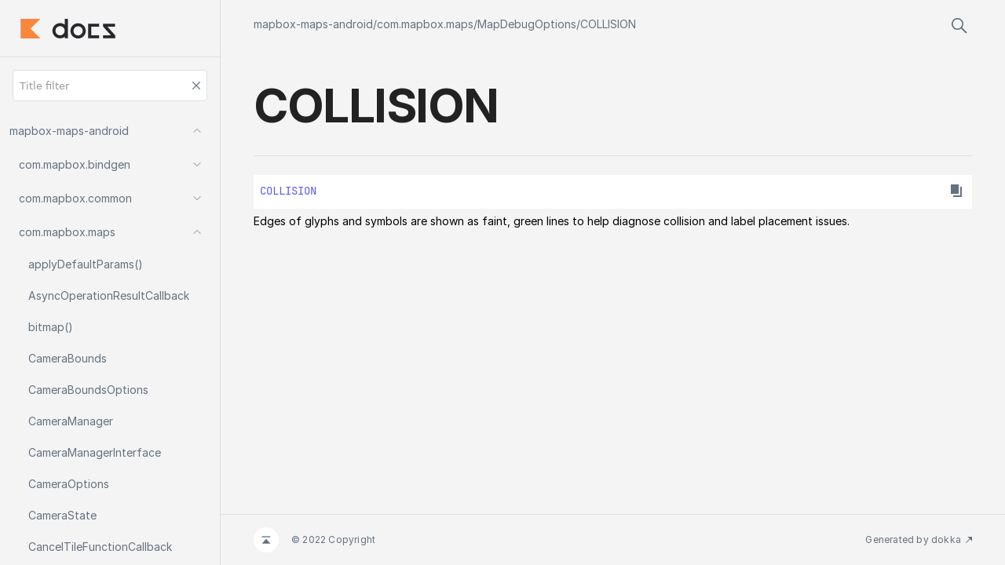

--- FILE ---
content_type: text/html
request_url: https://docs.mapbox.com/android/maps/api/10.6.0/mapbox-maps-android/com.mapbox.maps/-map-debug-options/-c-o-l-l-i-s-i-o-n/
body_size: 760
content:
<html>
  <head>
    <meta name="viewport" content="width=device-width, initial-scale=1" charset="UTF-8">
    <title>COLLISION</title>
<link href="../../../../images/logo-icon.svg" rel="icon" type="image/svg"><script>var pathToRoot = "../../../../";</script><script type="text/javascript" src="../../../../scripts/sourceset_dependencies.js" async="async"></script><link href="../../../../styles/style.css" rel="Stylesheet"><link href="../../../../styles/logo-styles.css" rel="Stylesheet"><link href="../../../../styles/jetbrains-mono.css" rel="Stylesheet"><link href="../../../../styles/main.css" rel="Stylesheet"><script type="text/javascript" src="../../../../scripts/clipboard.js" async="async"></script><script type="text/javascript" src="../../../../scripts/navigation-loader.js" async="async"></script><script type="text/javascript" src="../../../../scripts/platform-content-handler.js" async="async"></script><script type="text/javascript" src="../../../../scripts/main.js" async="async"></script>  </head>
  <body>
    <div id="container">
      <div id="leftColumn"><a href="../../../../index.html">
          <div id="logo"></div>
        </a>
        <div id="paneSearch"></div>
        <div id="sideMenu"></div>
      </div>
      <div id="main">
        <div id="leftToggler"><span class="icon-toggler"></span></div>
<script type="text/javascript" src="../../../../scripts/main.js"></script>        <div class="main-content" id="content" pageIds="mapbox-maps-android::com.mapbox.maps/MapDebugOptions.COLLISION///PointingToDeclaration//540127926">
          <div class="navigation-wrapper" id="navigation-wrapper">
            <div class="breadcrumbs"><a href="../../../../index.html">mapbox-maps-android</a>/<a href="../../index.html">com.mapbox.maps</a>/<a href="../index.html">MapDebugOptions</a>/<a href="index.html">COLLISION</a></div>
            <div class="pull-right d-flex">
              <div id="searchBar"></div>
            </div>
          </div>
          <div class="cover ">
            <h1 class="cover"><span><span>COLLISION</span></span></h1>
            <div class="platform-hinted " data-platform-hinted="data-platform-hinted"><div class="content sourceset-depenent-content" data-active="" data-togglable=":sdk-base:dokkaHtml/release"><div class="symbol monospace"><div class="block"><a href="index.html">COLLISION</a></div><span class="top-right-position"><span class="copy-icon"></span><div class="copy-popup-wrapper popup-to-left"><span class="copy-popup-icon"></span><span>Content copied to clipboard</span></div></span></div><p class="paragraph">Edges of glyphs and symbols are shown as faint, green lines to help diagnose collision and label placement issues.</p></div></div>
          </div>
          <div class="tabbedcontent">
            <div class="tabs-section" tabs-section="tabs-section"></div>
            <div class="tabs-section-body"></div>
          </div>
        </div>
        <div class="footer"><span class="go-to-top-icon"><a href="#content"></a></span><span>© 2022 Copyright</span><span class="pull-right"><span>Generated by </span><a href="https://github.com/Kotlin/dokka"><span>dokka</span><span class="padded-icon"></span></a></span></div>
      </div>
    </div>
  </body>
</html>



--- FILE ---
content_type: text/html
request_url: https://docs.mapbox.com/android/maps/api/10.6.0/navigation.html
body_size: 27487
content:
<div class="sideMenuPart" id="mapbox-maps-android-nav-submenu" pageId="mapbox-maps-android::////PointingToDeclaration//540127926">
  <div class="overview"><a href="index.html"><span><span>mapbox-maps-android</span></span></a><span class="navButton pull-right" onclick="document.getElementById(&quot;mapbox-maps-android-nav-submenu&quot;).classList.toggle(&quot;hidden&quot;);"><span class="navButtonContent"></span></span></div>
  <div class="sideMenuPart" id="mapbox-maps-android-nav-submenu-0" pageId="mapbox-maps-android::com.mapbox.bindgen////PointingToDeclaration//540127926">
    <div class="overview"><a href="mapbox-maps-android/com.mapbox.bindgen/index.html"><span>com.</span><wbr></wbr><span>mapbox.</span><wbr></wbr><span>bindgen</span></a><span class="navButton pull-right" onclick="document.getElementById(&quot;mapbox-maps-android-nav-submenu-0&quot;).classList.toggle(&quot;hidden&quot;);"><span class="navButtonContent"></span></span></div>
    <div class="sideMenuPart" id="mapbox-maps-android-nav-submenu-0-0" pageId="mapbox-maps-android::com.mapbox.bindgen/ArrayUtils///PointingToDeclaration//540127926">
      <div class="overview"><a href="mapbox-maps-android/com.mapbox.bindgen/-array-utils/index.html"><span>Array</span><wbr></wbr><span><span>Utils</span></span></a></div>
    </div>
    <div class="sideMenuPart" id="mapbox-maps-android-nav-submenu-0-1" pageId="mapbox-maps-android::com.mapbox.bindgen/Cleaner///PointingToDeclaration//540127926">
      <div class="overview"><a href="mapbox-maps-android/com.mapbox.bindgen/-cleaner/index.html"><span><span>Cleaner</span></span></a></div>
    </div>
    <div class="sideMenuPart" id="mapbox-maps-android-nav-submenu-0-2" pageId="mapbox-maps-android::com.mapbox.bindgen/CleanerService///PointingToDeclaration//540127926">
      <div class="overview"><a href="mapbox-maps-android/com.mapbox.bindgen/-cleaner-service/index.html"><span>Cleaner</span><wbr></wbr><span><span>Service</span></span></a></div>
    </div>
    <div class="sideMenuPart" id="mapbox-maps-android-nav-submenu-0-3" pageId="mapbox-maps-android::com.mapbox.bindgen/Expected///PointingToDeclaration//540127926">
      <div class="overview"><a href="mapbox-maps-android/com.mapbox.bindgen/-expected/index.html"><span><span>Expected</span></span></a></div>
    </div>
    <div class="sideMenuPart" id="mapbox-maps-android-nav-submenu-0-4" pageId="mapbox-maps-android::com.mapbox.bindgen/ExpectedFactory///PointingToDeclaration//540127926">
      <div class="overview"><a href="mapbox-maps-android/com.mapbox.bindgen/-expected-factory/index.html"><span>Expected</span><wbr></wbr><span><span>Factory</span></span></a></div>
    </div>
    <div class="sideMenuPart" id="mapbox-maps-android-nav-submenu-0-5" pageId="mapbox-maps-android::com.mapbox.bindgen/HashMapKeyValueExtractor///PointingToDeclaration//540127926">
      <div class="overview"><a href="mapbox-maps-android/com.mapbox.bindgen/-hash-map-key-value-extractor/index.html"><span>Hash</span><wbr></wbr><span>Map</span><wbr></wbr><span>Key</span><wbr></wbr><span>Value</span><wbr></wbr><span><span>Extractor</span></span></a></div>
    </div>
    <div class="sideMenuPart" id="mapbox-maps-android-nav-submenu-0-6" pageId="mapbox-maps-android::com.mapbox.bindgen/None///PointingToDeclaration//540127926">
      <div class="overview"><a href="mapbox-maps-android/com.mapbox.bindgen/-none/index.html"><span><span>None</span></span></a></div>
    </div>
    <div class="sideMenuPart" id="mapbox-maps-android-nav-submenu-0-7" pageId="mapbox-maps-android::com.mapbox.bindgen/RecordUtils///PointingToDeclaration//540127926">
      <div class="overview"><a href="mapbox-maps-android/com.mapbox.bindgen/-record-utils/index.html"><span>Record</span><wbr></wbr><span><span>Utils</span></span></a></div>
    </div>
    <div class="sideMenuPart" id="mapbox-maps-android-nav-submenu-0-8" pageId="mapbox-maps-android::com.mapbox.bindgen/Size///PointingToDeclaration//540127926">
      <div class="overview"><a href="mapbox-maps-android/com.mapbox.bindgen/-size/index.html"><span><span>Size</span></span></a></div>
    </div>
    <div class="sideMenuPart" id="mapbox-maps-android-nav-submenu-0-9" pageId="mapbox-maps-android::com.mapbox.bindgen/Value///PointingToDeclaration//540127926">
      <div class="overview"><a href="mapbox-maps-android/com.mapbox.bindgen/-value/index.html"><span><span>Value</span></span></a></div>
    </div>
    <div class="sideMenuPart" id="mapbox-maps-android-nav-submenu-0-10" pageId="mapbox-maps-android::com.mapbox.bindgen/VariantOptionalTypeWrapper///PointingToDeclaration//540127926">
      <div class="overview"><a href="mapbox-maps-android/com.mapbox.bindgen/-variant-optional-type-wrapper/index.html"><span>Variant</span><wbr></wbr><span>Optional</span><wbr></wbr><span>Type</span><wbr></wbr><span><span>Wrapper</span></span></a></div>
    </div>
  </div>
  <div class="sideMenuPart" id="mapbox-maps-android-nav-submenu-1" pageId="mapbox-maps-android::com.mapbox.common////PointingToDeclaration//540127926">
    <div class="overview"><a href="mapbox-maps-android/com.mapbox.common/index.html"><span>com.</span><wbr></wbr><span>mapbox.</span><wbr></wbr><span>common</span></a><span class="navButton pull-right" onclick="document.getElementById(&quot;mapbox-maps-android-nav-submenu-1&quot;).classList.toggle(&quot;hidden&quot;);"><span class="navButtonContent"></span></span></div>
    <div class="sideMenuPart" id="mapbox-maps-android-nav-submenu-1-0" pageId="mapbox-maps-android::com.mapbox.common/ResourceData///PointingToDeclaration//540127926">
      <div class="overview"><a href="mapbox-maps-android/com.mapbox.common/-resource-data/index.html"><span>Resource</span><wbr></wbr><span><span>Data</span></span></a></div>
    </div>
    <div class="sideMenuPart" id="mapbox-maps-android-nav-submenu-1-1" pageId="mapbox-maps-android::com.mapbox.common/ResourceDescription///PointingToDeclaration//540127926">
      <div class="overview"><a href="mapbox-maps-android/com.mapbox.common/-resource-description/index.html"><span>Resource</span><wbr></wbr><span><span>Description</span></span></a></div>
    </div>
    <div class="sideMenuPart" id="mapbox-maps-android-nav-submenu-1-2" pageId="mapbox-maps-android::com.mapbox.common/ResourceLoadError///PointingToDeclaration//540127926">
      <div class="overview"><a href="mapbox-maps-android/com.mapbox.common/-resource-load-error/index.html"><span>Resource</span><wbr></wbr><span>Load</span><wbr></wbr><span><span>Error</span></span></a></div>
    </div>
    <div class="sideMenuPart" id="mapbox-maps-android-nav-submenu-1-3" pageId="mapbox-maps-android::com.mapbox.common/ResourceLoadErrorType///PointingToDeclaration//540127926">
      <div class="overview"><a href="mapbox-maps-android/com.mapbox.common/-resource-load-error-type/index.html"><span>Resource</span><wbr></wbr><span>Load</span><wbr></wbr><span>Error</span><wbr></wbr><span><span>Type</span></span></a><span class="navButton pull-right" onclick="document.getElementById(&quot;mapbox-maps-android-nav-submenu-1-3&quot;).classList.toggle(&quot;hidden&quot;);"><span class="navButtonContent"></span></span></div>
      <div class="sideMenuPart" id="mapbox-maps-android-nav-submenu-1-3-0" pageId="mapbox-maps-android::com.mapbox.common/ResourceLoadErrorType.CANCELED///PointingToDeclaration//540127926">
        <div class="overview"><a href="mapbox-maps-android/com.mapbox.common/-resource-load-error-type/-c-a-n-c-e-l-e-d/index.html"><span><span>CANCELED</span></span></a></div>
      </div>
      <div class="sideMenuPart" id="mapbox-maps-android-nav-submenu-1-3-1" pageId="mapbox-maps-android::com.mapbox.common/ResourceLoadErrorType.ERRORED///PointingToDeclaration//540127926">
        <div class="overview"><a href="mapbox-maps-android/com.mapbox.common/-resource-load-error-type/-e-r-r-o-r-e-d/index.html"><span><span>ERRORED</span></span></a></div>
      </div>
      <div class="sideMenuPart" id="mapbox-maps-android-nav-submenu-1-3-2" pageId="mapbox-maps-android::com.mapbox.common/ResourceLoadErrorType.INVALID_ARGUMENT///PointingToDeclaration//540127926">
        <div class="overview"><a href="mapbox-maps-android/com.mapbox.common/-resource-load-error-type/-i-n-v-a-l-i-d_-a-r-g-u-m-e-n-t/index.html"><span><span>INVALID_ARGUMENT</span></span></a></div>
      </div>
      <div class="sideMenuPart" id="mapbox-maps-android-nav-submenu-1-3-3" pageId="mapbox-maps-android::com.mapbox.common/ResourceLoadErrorType.UNSATISFIED///PointingToDeclaration//540127926">
        <div class="overview"><a href="mapbox-maps-android/com.mapbox.common/-resource-load-error-type/-u-n-s-a-t-i-s-f-i-e-d/index.html"><span><span>UNSATISFIED</span></span></a></div>
      </div>
    </div>
    <div class="sideMenuPart" id="mapbox-maps-android-nav-submenu-1-4" pageId="mapbox-maps-android::com.mapbox.common/ResourceLoadFlags///PointingToDeclaration//540127926">
      <div class="overview"><a href="mapbox-maps-android/com.mapbox.common/-resource-load-flags/index.html"><span>Resource</span><wbr></wbr><span>Load</span><wbr></wbr><span><span>Flags</span></span></a><span class="navButton pull-right" onclick="document.getElementById(&quot;mapbox-maps-android-nav-submenu-1-4&quot;).classList.toggle(&quot;hidden&quot;);"><span class="navButtonContent"></span></span></div>
      <div class="sideMenuPart" id="mapbox-maps-android-nav-submenu-1-4-0" pageId="mapbox-maps-android::com.mapbox.common/ResourceLoadFlags.ACCEPT_EXPIRED///PointingToDeclaration//540127926">
        <div class="overview"><a href="mapbox-maps-android/com.mapbox.common/-resource-load-flags/-a-c-c-e-p-t_-e-x-p-i-r-e-d/index.html"><span><span>ACCEPT_EXPIRED</span></span></a></div>
      </div>
      <div class="sideMenuPart" id="mapbox-maps-android-nav-submenu-1-4-1" pageId="mapbox-maps-android::com.mapbox.common/ResourceLoadFlags.CRITICAL///PointingToDeclaration//540127926">
        <div class="overview"><a href="mapbox-maps-android/com.mapbox.common/-resource-load-flags/-c-r-i-t-i-c-a-l/index.html"><span><span>CRITICAL</span></span></a></div>
      </div>
      <div class="sideMenuPart" id="mapbox-maps-android-nav-submenu-1-4-2" pageId="mapbox-maps-android::com.mapbox.common/ResourceLoadFlags.FORCE_LOAD///PointingToDeclaration//540127926">
        <div class="overview"><a href="mapbox-maps-android/com.mapbox.common/-resource-load-flags/-f-o-r-c-e_-l-o-a-d/index.html"><span><span>FORCE_LOAD</span></span></a></div>
      </div>
      <div class="sideMenuPart" id="mapbox-maps-android-nav-submenu-1-4-3" pageId="mapbox-maps-android::com.mapbox.common/ResourceLoadFlags.NONE///PointingToDeclaration//540127926">
        <div class="overview"><a href="mapbox-maps-android/com.mapbox.common/-resource-load-flags/-n-o-n-e/index.html"><span><span>NONE</span></span></a></div>
      </div>
      <div class="sideMenuPart" id="mapbox-maps-android-nav-submenu-1-4-4" pageId="mapbox-maps-android::com.mapbox.common/ResourceLoadFlags.SKIP_DATA_LOADING///PointingToDeclaration//540127926">
        <div class="overview"><a href="mapbox-maps-android/com.mapbox.common/-resource-load-flags/-s-k-i-p_-d-a-t-a_-l-o-a-d-i-n-g/index.html"><span><span>SKIP_DATA_LOADING</span></span></a></div>
      </div>
    </div>
    <div class="sideMenuPart" id="mapbox-maps-android-nav-submenu-1-5" pageId="mapbox-maps-android::com.mapbox.common/ResourceLoadOptions///PointingToDeclaration//540127926">
      <div class="overview"><a href="mapbox-maps-android/com.mapbox.common/-resource-load-options/index.html"><span>Resource</span><wbr></wbr><span>Load</span><wbr></wbr><span><span>Options</span></span></a></div>
    </div>
    <div class="sideMenuPart" id="mapbox-maps-android-nav-submenu-1-6" pageId="mapbox-maps-android::com.mapbox.common/ResourceLoadProgress///PointingToDeclaration//540127926">
      <div class="overview"><a href="mapbox-maps-android/com.mapbox.common/-resource-load-progress/index.html"><span>Resource</span><wbr></wbr><span>Load</span><wbr></wbr><span><span>Progress</span></span></a></div>
    </div>
    <div class="sideMenuPart" id="mapbox-maps-android-nav-submenu-1-7" pageId="mapbox-maps-android::com.mapbox.common/ResourceLoadProgressCallback///PointingToDeclaration//540127926">
      <div class="overview"><a href="mapbox-maps-android/com.mapbox.common/-resource-load-progress-callback/index.html"><span>Resource</span><wbr></wbr><span>Load</span><wbr></wbr><span>Progress</span><wbr></wbr><span><span>Callback</span></span></a></div>
    </div>
    <div class="sideMenuPart" id="mapbox-maps-android-nav-submenu-1-8" pageId="mapbox-maps-android::com.mapbox.common/ResourceLoadResult///PointingToDeclaration//540127926">
      <div class="overview"><a href="mapbox-maps-android/com.mapbox.common/-resource-load-result/index.html"><span>Resource</span><wbr></wbr><span>Load</span><wbr></wbr><span><span>Result</span></span></a></div>
    </div>
    <div class="sideMenuPart" id="mapbox-maps-android-nav-submenu-1-9" pageId="mapbox-maps-android::com.mapbox.common/ResourceLoadResultCallback///PointingToDeclaration//540127926">
      <div class="overview"><a href="mapbox-maps-android/com.mapbox.common/-resource-load-result-callback/index.html"><span>Resource</span><wbr></wbr><span>Load</span><wbr></wbr><span>Result</span><wbr></wbr><span><span>Callback</span></span></a></div>
    </div>
    <div class="sideMenuPart" id="mapbox-maps-android-nav-submenu-1-10" pageId="mapbox-maps-android::com.mapbox.common/ResourceLoadStatus///PointingToDeclaration//540127926">
      <div class="overview"><a href="mapbox-maps-android/com.mapbox.common/-resource-load-status/index.html"><span>Resource</span><wbr></wbr><span>Load</span><wbr></wbr><span><span>Status</span></span></a><span class="navButton pull-right" onclick="document.getElementById(&quot;mapbox-maps-android-nav-submenu-1-10&quot;).classList.toggle(&quot;hidden&quot;);"><span class="navButtonContent"></span></span></div>
      <div class="sideMenuPart" id="mapbox-maps-android-nav-submenu-1-10-0" pageId="mapbox-maps-android::com.mapbox.common/ResourceLoadStatus.AVAILABLE///PointingToDeclaration//540127926">
        <div class="overview"><a href="mapbox-maps-android/com.mapbox.common/-resource-load-status/-a-v-a-i-l-a-b-l-e/index.html"><span><span>AVAILABLE</span></span></a></div>
      </div>
      <div class="sideMenuPart" id="mapbox-maps-android-nav-submenu-1-10-1" pageId="mapbox-maps-android::com.mapbox.common/ResourceLoadStatus.NOT_FOUND///PointingToDeclaration//540127926">
        <div class="overview"><a href="mapbox-maps-android/com.mapbox.common/-resource-load-status/-n-o-t_-f-o-u-n-d/index.html"><span><span>NOT_FOUND</span></span></a></div>
      </div>
      <div class="sideMenuPart" id="mapbox-maps-android-nav-submenu-1-10-2" pageId="mapbox-maps-android::com.mapbox.common/ResourceLoadStatus.UNAUTHORIZED///PointingToDeclaration//540127926">
        <div class="overview"><a href="mapbox-maps-android/com.mapbox.common/-resource-load-status/-u-n-a-u-t-h-o-r-i-z-e-d/index.html"><span><span>UNAUTHORIZED</span></span></a></div>
      </div>
    </div>
    <div class="sideMenuPart" id="mapbox-maps-android-nav-submenu-1-11" pageId="mapbox-maps-android::com.mapbox.common/TileDataDomain///PointingToDeclaration//540127926">
      <div class="overview"><a href="mapbox-maps-android/com.mapbox.common/-tile-data-domain/index.html"><span>Tile</span><wbr></wbr><span>Data</span><wbr></wbr><span><span>Domain</span></span></a><span class="navButton pull-right" onclick="document.getElementById(&quot;mapbox-maps-android-nav-submenu-1-11&quot;).classList.toggle(&quot;hidden&quot;);"><span class="navButtonContent"></span></span></div>
      <div class="sideMenuPart" id="mapbox-maps-android-nav-submenu-1-11-0" pageId="mapbox-maps-android::com.mapbox.common/TileDataDomain.ADAS///PointingToDeclaration//540127926">
        <div class="overview"><a href="mapbox-maps-android/com.mapbox.common/-tile-data-domain/-a-d-a-s/index.html"><span><span>ADAS</span></span></a></div>
      </div>
      <div class="sideMenuPart" id="mapbox-maps-android-nav-submenu-1-11-1" pageId="mapbox-maps-android::com.mapbox.common/TileDataDomain.MAPS///PointingToDeclaration//540127926">
        <div class="overview"><a href="mapbox-maps-android/com.mapbox.common/-tile-data-domain/-m-a-p-s/index.html"><span><span>MAPS</span></span></a></div>
      </div>
      <div class="sideMenuPart" id="mapbox-maps-android-nav-submenu-1-11-2" pageId="mapbox-maps-android::com.mapbox.common/TileDataDomain.NAVIGATION///PointingToDeclaration//540127926">
        <div class="overview"><a href="mapbox-maps-android/com.mapbox.common/-tile-data-domain/-n-a-v-i-g-a-t-i-o-n/index.html"><span><span>NAVIGATION</span></span></a></div>
      </div>
      <div class="sideMenuPart" id="mapbox-maps-android-nav-submenu-1-11-3" pageId="mapbox-maps-android::com.mapbox.common/TileDataDomain.SEARCH///PointingToDeclaration//540127926">
        <div class="overview"><a href="mapbox-maps-android/com.mapbox.common/-tile-data-domain/-s-e-a-r-c-h/index.html"><span><span>SEARCH</span></span></a></div>
      </div>
    </div>
    <div class="sideMenuPart" id="mapbox-maps-android-nav-submenu-1-12" pageId="mapbox-maps-android::com.mapbox.common/TileRegion///PointingToDeclaration//540127926">
      <div class="overview"><a href="mapbox-maps-android/com.mapbox.common/-tile-region/index.html"><span>Tile</span><wbr></wbr><span><span>Region</span></span></a></div>
    </div>
    <div class="sideMenuPart" id="mapbox-maps-android-nav-submenu-1-13" pageId="mapbox-maps-android::com.mapbox.common/TileRegionBooleanCallback///PointingToDeclaration//540127926">
      <div class="overview"><a href="mapbox-maps-android/com.mapbox.common/-tile-region-boolean-callback/index.html"><span>Tile</span><wbr></wbr><span>Region</span><wbr></wbr><span>Boolean</span><wbr></wbr><span><span>Callback</span></span></a></div>
    </div>
    <div class="sideMenuPart" id="mapbox-maps-android-nav-submenu-1-14" pageId="mapbox-maps-android::com.mapbox.common/TileRegionCallback///PointingToDeclaration//540127926">
      <div class="overview"><a href="mapbox-maps-android/com.mapbox.common/-tile-region-callback/index.html"><span>Tile</span><wbr></wbr><span>Region</span><wbr></wbr><span><span>Callback</span></span></a></div>
    </div>
    <div class="sideMenuPart" id="mapbox-maps-android-nav-submenu-1-15" pageId="mapbox-maps-android::com.mapbox.common/TileRegionError///PointingToDeclaration//540127926">
      <div class="overview"><a href="mapbox-maps-android/com.mapbox.common/-tile-region-error/index.html"><span>Tile</span><wbr></wbr><span>Region</span><wbr></wbr><span><span>Error</span></span></a></div>
    </div>
    <div class="sideMenuPart" id="mapbox-maps-android-nav-submenu-1-16" pageId="mapbox-maps-android::com.mapbox.common/TileRegionErrorType///PointingToDeclaration//540127926">
      <div class="overview"><a href="mapbox-maps-android/com.mapbox.common/-tile-region-error-type/index.html"><span>Tile</span><wbr></wbr><span>Region</span><wbr></wbr><span>Error</span><wbr></wbr><span><span>Type</span></span></a><span class="navButton pull-right" onclick="document.getElementById(&quot;mapbox-maps-android-nav-submenu-1-16&quot;).classList.toggle(&quot;hidden&quot;);"><span class="navButtonContent"></span></span></div>
      <div class="sideMenuPart" id="mapbox-maps-android-nav-submenu-1-16-0" pageId="mapbox-maps-android::com.mapbox.common/TileRegionErrorType.CANCELED///PointingToDeclaration//540127926">
        <div class="overview"><a href="mapbox-maps-android/com.mapbox.common/-tile-region-error-type/-c-a-n-c-e-l-e-d/index.html"><span><span>CANCELED</span></span></a></div>
      </div>
      <div class="sideMenuPart" id="mapbox-maps-android-nav-submenu-1-16-1" pageId="mapbox-maps-android::com.mapbox.common/TileRegionErrorType.DISK_FULL///PointingToDeclaration//540127926">
        <div class="overview"><a href="mapbox-maps-android/com.mapbox.common/-tile-region-error-type/-d-i-s-k_-f-u-l-l/index.html"><span><span>DISK_FULL</span></span></a></div>
      </div>
      <div class="sideMenuPart" id="mapbox-maps-android-nav-submenu-1-16-2" pageId="mapbox-maps-android::com.mapbox.common/TileRegionErrorType.DOES_NOT_EXIST///PointingToDeclaration//540127926">
        <div class="overview"><a href="mapbox-maps-android/com.mapbox.common/-tile-region-error-type/-d-o-e-s_-n-o-t_-e-x-i-s-t/index.html"><span><span>DOES_NOT_EXIST</span></span></a></div>
      </div>
      <div class="sideMenuPart" id="mapbox-maps-android-nav-submenu-1-16-3" pageId="mapbox-maps-android::com.mapbox.common/TileRegionErrorType.OTHER///PointingToDeclaration//540127926">
        <div class="overview"><a href="mapbox-maps-android/com.mapbox.common/-tile-region-error-type/-o-t-h-e-r/index.html"><span><span>OTHER</span></span></a></div>
      </div>
      <div class="sideMenuPart" id="mapbox-maps-android-nav-submenu-1-16-4" pageId="mapbox-maps-android::com.mapbox.common/TileRegionErrorType.TILE_COUNT_EXCEEDED///PointingToDeclaration//540127926">
        <div class="overview"><a href="mapbox-maps-android/com.mapbox.common/-tile-region-error-type/-t-i-l-e_-c-o-u-n-t_-e-x-c-e-e-d-e-d/index.html"><span><span>TILE_COUNT_EXCEEDED</span></span></a></div>
      </div>
      <div class="sideMenuPart" id="mapbox-maps-android-nav-submenu-1-16-5" pageId="mapbox-maps-android::com.mapbox.common/TileRegionErrorType.TILESET_DESCRIPTOR///PointingToDeclaration//540127926">
        <div class="overview"><a href="mapbox-maps-android/com.mapbox.common/-tile-region-error-type/-t-i-l-e-s-e-t_-d-e-s-c-r-i-p-t-o-r/index.html"><span><span>TILESET_DESCRIPTOR</span></span></a></div>
      </div>
    </div>
    <div class="sideMenuPart" id="mapbox-maps-android-nav-submenu-1-17" pageId="mapbox-maps-android::com.mapbox.common/TileRegionGeometryCallback///PointingToDeclaration//540127926">
      <div class="overview"><a href="mapbox-maps-android/com.mapbox.common/-tile-region-geometry-callback/index.html"><span>Tile</span><wbr></wbr><span>Region</span><wbr></wbr><span>Geometry</span><wbr></wbr><span><span>Callback</span></span></a></div>
    </div>
    <div class="sideMenuPart" id="mapbox-maps-android-nav-submenu-1-18" pageId="mapbox-maps-android::com.mapbox.common/TileRegionLoadOptions///PointingToDeclaration//540127926">
      <div class="overview"><a href="mapbox-maps-android/com.mapbox.common/-tile-region-load-options/index.html"><span>Tile</span><wbr></wbr><span>Region</span><wbr></wbr><span>Load</span><wbr></wbr><span><span>Options</span></span></a></div>
    </div>
    <div class="sideMenuPart" id="mapbox-maps-android-nav-submenu-1-19" pageId="mapbox-maps-android::com.mapbox.common/TileRegionLoadProgress///PointingToDeclaration//540127926">
      <div class="overview"><a href="mapbox-maps-android/com.mapbox.common/-tile-region-load-progress/index.html"><span>Tile</span><wbr></wbr><span>Region</span><wbr></wbr><span>Load</span><wbr></wbr><span><span>Progress</span></span></a></div>
    </div>
    <div class="sideMenuPart" id="mapbox-maps-android-nav-submenu-1-20" pageId="mapbox-maps-android::com.mapbox.common/TileRegionLoadProgressCallback///PointingToDeclaration//540127926">
      <div class="overview"><a href="mapbox-maps-android/com.mapbox.common/-tile-region-load-progress-callback/index.html"><span>Tile</span><wbr></wbr><span>Region</span><wbr></wbr><span>Load</span><wbr></wbr><span>Progress</span><wbr></wbr><span><span>Callback</span></span></a></div>
    </div>
    <div class="sideMenuPart" id="mapbox-maps-android-nav-submenu-1-21" pageId="mapbox-maps-android::com.mapbox.common/TileRegionMetadataCallback///PointingToDeclaration//540127926">
      <div class="overview"><a href="mapbox-maps-android/com.mapbox.common/-tile-region-metadata-callback/index.html"><span>Tile</span><wbr></wbr><span>Region</span><wbr></wbr><span>Metadata</span><wbr></wbr><span><span>Callback</span></span></a></div>
    </div>
    <div class="sideMenuPart" id="mapbox-maps-android-nav-submenu-1-22" pageId="mapbox-maps-android::com.mapbox.common/TileRegionsCallback///PointingToDeclaration//540127926">
      <div class="overview"><a href="mapbox-maps-android/com.mapbox.common/-tile-regions-callback/index.html"><span>Tile</span><wbr></wbr><span>Regions</span><wbr></wbr><span><span>Callback</span></span></a></div>
    </div>
    <div class="sideMenuPart" id="mapbox-maps-android-nav-submenu-1-23" pageId="mapbox-maps-android::com.mapbox.common/TilesetDescriptor///PointingToDeclaration//540127926">
      <div class="overview"><a href="mapbox-maps-android/com.mapbox.common/-tileset-descriptor/index.html"><span>Tileset</span><wbr></wbr><span><span>Descriptor</span></span></a></div>
    </div>
    <div class="sideMenuPart" id="mapbox-maps-android-nav-submenu-1-24" pageId="mapbox-maps-android::com.mapbox.common/TileStore///PointingToDeclaration//540127926">
      <div class="overview"><a href="mapbox-maps-android/com.mapbox.common/-tile-store/index.html"><span>Tile</span><wbr></wbr><span><span>Store</span></span></a></div>
    </div>
    <div class="sideMenuPart" id="mapbox-maps-android-nav-submenu-1-25" pageId="mapbox-maps-android::com.mapbox.common/TileStoreObserver///PointingToDeclaration//540127926">
      <div class="overview"><a href="mapbox-maps-android/com.mapbox.common/-tile-store-observer/index.html"><span>Tile</span><wbr></wbr><span>Store</span><wbr></wbr><span><span>Observer</span></span></a></div>
    </div>
    <div class="sideMenuPart" id="mapbox-maps-android-nav-submenu-1-26" pageId="mapbox-maps-android::com.mapbox.common/TileStoreOptions///PointingToDeclaration//540127926">
      <div class="overview"><a href="mapbox-maps-android/com.mapbox.common/-tile-store-options/index.html"><span>Tile</span><wbr></wbr><span>Store</span><wbr></wbr><span><span>Options</span></span></a></div>
    </div>
  </div>
  <div class="sideMenuPart" id="mapbox-maps-android-nav-submenu-2" pageId="mapbox-maps-android::com.mapbox.maps////PointingToDeclaration//540127926">
    <div class="overview"><a href="mapbox-maps-android/com.mapbox.maps/index.html"><span>com.</span><wbr></wbr><span>mapbox.</span><wbr></wbr><span>maps</span></a><span class="navButton pull-right" onclick="document.getElementById(&quot;mapbox-maps-android-nav-submenu-2&quot;).classList.toggle(&quot;hidden&quot;);"><span class="navButtonContent"></span></span></div>
    <div class="sideMenuPart" id="mapbox-maps-android-nav-submenu-2-0" pageId="mapbox-maps-android::com.mapbox.maps//applyDefaultParams/com.mapbox.maps.MapOptions.Builder#android.content.Context/PointingToDeclaration//540127926">
      <div class="overview"><a href="mapbox-maps-android/com.mapbox.maps/apply-default-params.html"><span>apply</span><wbr></wbr><span>Default</span><wbr></wbr><span><span>Params()</span></span></a></div>
    </div>
    <div class="sideMenuPart" id="mapbox-maps-android-nav-submenu-2-1" pageId="mapbox-maps-android::com.mapbox.maps/AsyncOperationResultCallback///PointingToDeclaration//540127926">
      <div class="overview"><a href="mapbox-maps-android/com.mapbox.maps/-async-operation-result-callback/index.html"><span>Async</span><wbr></wbr><span>Operation</span><wbr></wbr><span>Result</span><wbr></wbr><span><span>Callback</span></span></a></div>
    </div>
    <div class="sideMenuPart" id="mapbox-maps-android-nav-submenu-2-2" pageId="mapbox-maps-android::com.mapbox.maps//bitmap/com.mapbox.maps.MapSnapshotInterface#/PointingToDeclaration//540127926">
      <div class="overview"><a href="mapbox-maps-android/com.mapbox.maps/bitmap.html"><span><span>bitmap()</span></span></a></div>
    </div>
    <div class="sideMenuPart" id="mapbox-maps-android-nav-submenu-2-3" pageId="mapbox-maps-android::com.mapbox.maps/CameraBounds///PointingToDeclaration//540127926">
      <div class="overview"><a href="mapbox-maps-android/com.mapbox.maps/-camera-bounds/index.html"><span>Camera</span><wbr></wbr><span><span>Bounds</span></span></a></div>
    </div>
    <div class="sideMenuPart" id="mapbox-maps-android-nav-submenu-2-4" pageId="mapbox-maps-android::com.mapbox.maps/CameraBoundsOptions///PointingToDeclaration//540127926">
      <div class="overview"><a href="mapbox-maps-android/com.mapbox.maps/-camera-bounds-options/index.html"><span>Camera</span><wbr></wbr><span>Bounds</span><wbr></wbr><span><span>Options</span></span></a></div>
    </div>
    <div class="sideMenuPart" id="mapbox-maps-android-nav-submenu-2-5" pageId="mapbox-maps-android::com.mapbox.maps/CameraManager///PointingToDeclaration//540127926">
      <div class="overview"><a href="mapbox-maps-android/com.mapbox.maps/-camera-manager/index.html"><span>Camera</span><wbr></wbr><span><span>Manager</span></span></a></div>
    </div>
    <div class="sideMenuPart" id="mapbox-maps-android-nav-submenu-2-6" pageId="mapbox-maps-android::com.mapbox.maps/CameraManagerInterface///PointingToDeclaration//540127926">
      <div class="overview"><a href="mapbox-maps-android/com.mapbox.maps/-camera-manager-interface/index.html"><span>Camera</span><wbr></wbr><span>Manager</span><wbr></wbr><span><span>Interface</span></span></a></div>
    </div>
    <div class="sideMenuPart" id="mapbox-maps-android-nav-submenu-2-7" pageId="mapbox-maps-android::com.mapbox.maps/CameraOptions///PointingToDeclaration//540127926">
      <div class="overview"><a href="mapbox-maps-android/com.mapbox.maps/-camera-options/index.html"><span>Camera</span><wbr></wbr><span><span>Options</span></span></a></div>
    </div>
    <div class="sideMenuPart" id="mapbox-maps-android-nav-submenu-2-8" pageId="mapbox-maps-android::com.mapbox.maps/CameraState///PointingToDeclaration//540127926">
      <div class="overview"><a href="mapbox-maps-android/com.mapbox.maps/-camera-state/index.html"><span>Camera</span><wbr></wbr><span><span>State</span></span></a></div>
    </div>
    <div class="sideMenuPart" id="mapbox-maps-android-nav-submenu-2-9" pageId="mapbox-maps-android::com.mapbox.maps/CancelTileFunctionCallback///PointingToDeclaration//540127926">
      <div class="overview"><a href="mapbox-maps-android/com.mapbox.maps/-cancel-tile-function-callback/index.html"><span>Cancel</span><wbr></wbr><span>Tile</span><wbr></wbr><span>Function</span><wbr></wbr><span><span>Callback</span></span></a></div>
    </div>
    <div class="sideMenuPart" id="mapbox-maps-android-nav-submenu-2-10" pageId="mapbox-maps-android::com.mapbox.maps/CanonicalTileID///PointingToDeclaration//540127926">
      <div class="overview"><a href="mapbox-maps-android/com.mapbox.maps/-canonical-tile-i-d/index.html"><span>Canonical</span><wbr></wbr><span>Tile</span><wbr></wbr><span><span>ID</span></span></a></div>
    </div>
    <div class="sideMenuPart" id="mapbox-maps-android-nav-submenu-2-11" pageId="mapbox-maps-android::com.mapbox.maps/ConstrainMode///PointingToDeclaration//540127926">
      <div class="overview"><a href="mapbox-maps-android/com.mapbox.maps/-constrain-mode/index.html"><span>Constrain</span><wbr></wbr><span><span>Mode</span></span></a><span class="navButton pull-right" onclick="document.getElementById(&quot;mapbox-maps-android-nav-submenu-2-11&quot;).classList.toggle(&quot;hidden&quot;);"><span class="navButtonContent"></span></span></div>
      <div class="sideMenuPart" id="mapbox-maps-android-nav-submenu-2-11-0" pageId="mapbox-maps-android::com.mapbox.maps/ConstrainMode.HEIGHT_ONLY///PointingToDeclaration//540127926">
        <div class="overview"><a href="mapbox-maps-android/com.mapbox.maps/-constrain-mode/-h-e-i-g-h-t_-o-n-l-y/index.html"><span><span>HEIGHT_ONLY</span></span></a></div>
      </div>
      <div class="sideMenuPart" id="mapbox-maps-android-nav-submenu-2-11-1" pageId="mapbox-maps-android::com.mapbox.maps/ConstrainMode.NONE///PointingToDeclaration//540127926">
        <div class="overview"><a href="mapbox-maps-android/com.mapbox.maps/-constrain-mode/-n-o-n-e/index.html"><span><span>NONE</span></span></a></div>
      </div>
      <div class="sideMenuPart" id="mapbox-maps-android-nav-submenu-2-11-2" pageId="mapbox-maps-android::com.mapbox.maps/ConstrainMode.WIDTH_AND_HEIGHT///PointingToDeclaration//540127926">
        <div class="overview"><a href="mapbox-maps-android/com.mapbox.maps/-constrain-mode/-w-i-d-t-h_-a-n-d_-h-e-i-g-h-t/index.html"><span><span>WIDTH_AND_HEIGHT</span></span></a></div>
      </div>
    </div>
    <div class="sideMenuPart" id="mapbox-maps-android-nav-submenu-2-12" pageId="mapbox-maps-android::com.mapbox.maps/ContextMode///PointingToDeclaration//540127926">
      <div class="overview"><a href="mapbox-maps-android/com.mapbox.maps/-context-mode/index.html"><span>Context</span><wbr></wbr><span><span>Mode</span></span></a><span class="navButton pull-right" onclick="document.getElementById(&quot;mapbox-maps-android-nav-submenu-2-12&quot;).classList.toggle(&quot;hidden&quot;);"><span class="navButtonContent"></span></span></div>
      <div class="sideMenuPart" id="mapbox-maps-android-nav-submenu-2-12-0" pageId="mapbox-maps-android::com.mapbox.maps/ContextMode.SHARED///PointingToDeclaration//540127926">
        <div class="overview"><a href="mapbox-maps-android/com.mapbox.maps/-context-mode/-s-h-a-r-e-d/index.html"><span><span>SHARED</span></span></a></div>
      </div>
      <div class="sideMenuPart" id="mapbox-maps-android-nav-submenu-2-12-1" pageId="mapbox-maps-android::com.mapbox.maps/ContextMode.UNIQUE///PointingToDeclaration//540127926">
        <div class="overview"><a href="mapbox-maps-android/com.mapbox.maps/-context-mode/-u-n-i-q-u-e/index.html"><span><span>UNIQUE</span></span></a></div>
      </div>
    </div>
    <div class="sideMenuPart" id="mapbox-maps-android-nav-submenu-2-13" pageId="mapbox-maps-android::com.mapbox.maps/CoordinateBounds///PointingToDeclaration//540127926">
      <div class="overview"><a href="mapbox-maps-android/com.mapbox.maps/-coordinate-bounds/index.html"><span>Coordinate</span><wbr></wbr><span><span>Bounds</span></span></a></div>
    </div>
    <div class="sideMenuPart" id="mapbox-maps-android-nav-submenu-2-14" pageId="mapbox-maps-android::com.mapbox.maps/CoordinateBoundsZoom///PointingToDeclaration//540127926">
      <div class="overview"><a href="mapbox-maps-android/com.mapbox.maps/-coordinate-bounds-zoom/index.html"><span>Coordinate</span><wbr></wbr><span>Bounds</span><wbr></wbr><span><span>Zoom</span></span></a></div>
    </div>
    <div class="sideMenuPart" id="mapbox-maps-android-nav-submenu-2-15" pageId="mapbox-maps-android::com.mapbox.maps/CustomGeometrySourceOptions///PointingToDeclaration//540127926">
      <div class="overview"><a href="mapbox-maps-android/com.mapbox.maps/-custom-geometry-source-options/index.html"><span>Custom</span><wbr></wbr><span>Geometry</span><wbr></wbr><span>Source</span><wbr></wbr><span><span>Options</span></span></a></div>
    </div>
    <div class="sideMenuPart" id="mapbox-maps-android-nav-submenu-2-16" pageId="mapbox-maps-android::com.mapbox.maps/CustomLayerHost///PointingToDeclaration//540127926">
      <div class="overview"><a href="mapbox-maps-android/com.mapbox.maps/-custom-layer-host/index.html"><span>Custom</span><wbr></wbr><span>Layer</span><wbr></wbr><span><span>Host</span></span></a></div>
    </div>
    <div class="sideMenuPart" id="mapbox-maps-android-nav-submenu-2-17" pageId="mapbox-maps-android::com.mapbox.maps/CustomLayerRenderParameters///PointingToDeclaration//540127926">
      <div class="overview"><a href="mapbox-maps-android/com.mapbox.maps/-custom-layer-render-parameters/index.html"><span>Custom</span><wbr></wbr><span>Layer</span><wbr></wbr><span>Render</span><wbr></wbr><span><span>Parameters</span></span></a></div>
    </div>
    <div class="sideMenuPart" id="mapbox-maps-android-nav-submenu-2-18" pageId="mapbox-maps-android::com.mapbox.maps/EdgeInsets///PointingToDeclaration//540127926">
      <div class="overview"><a href="mapbox-maps-android/com.mapbox.maps/-edge-insets/index.html"><span>Edge</span><wbr></wbr><span><span>Insets</span></span></a></div>
    </div>
    <div class="sideMenuPart" id="mapbox-maps-android-nav-submenu-2-19" pageId="mapbox-maps-android::com.mapbox.maps/ElevationData///PointingToDeclaration//540127926">
      <div class="overview"><a href="mapbox-maps-android/com.mapbox.maps/-elevation-data/index.html"><span>Elevation</span><wbr></wbr><span><span>Data</span></span></a></div>
    </div>
    <div class="sideMenuPart" id="mapbox-maps-android-nav-submenu-2-20" pageId="mapbox-maps-android::com.mapbox.maps/Event///PointingToDeclaration//540127926">
      <div class="overview"><a href="mapbox-maps-android/com.mapbox.maps/-event/index.html"><span><span>Event</span></span></a></div>
    </div>
    <div class="sideMenuPart" id="mapbox-maps-android-nav-submenu-2-21" pageId="mapbox-maps-android::com.mapbox.maps/FeatureExtensionValue///PointingToDeclaration//540127926">
      <div class="overview"><a href="mapbox-maps-android/com.mapbox.maps/-feature-extension-value/index.html"><span>Feature</span><wbr></wbr><span>Extension</span><wbr></wbr><span><span>Value</span></span></a></div>
    </div>
    <div class="sideMenuPart" id="mapbox-maps-android-nav-submenu-2-22" pageId="mapbox-maps-android::com.mapbox.maps/FetchTileFunctionCallback///PointingToDeclaration//540127926">
      <div class="overview"><a href="mapbox-maps-android/com.mapbox.maps/-fetch-tile-function-callback/index.html"><span>Fetch</span><wbr></wbr><span>Tile</span><wbr></wbr><span>Function</span><wbr></wbr><span><span>Callback</span></span></a></div>
    </div>
    <div class="sideMenuPart" id="mapbox-maps-android-nav-submenu-2-23" pageId="mapbox-maps-android::com.mapbox.maps/FreeCameraOptions///PointingToDeclaration//540127926">
      <div class="overview"><a href="mapbox-maps-android/com.mapbox.maps/-free-camera-options/index.html"><span>Free</span><wbr></wbr><span>Camera</span><wbr></wbr><span><span>Options</span></span></a></div>
    </div>
    <div class="sideMenuPart" id="mapbox-maps-android-nav-submenu-2-24" pageId="mapbox-maps-android::com.mapbox.maps/GlyphsRasterizationMode///PointingToDeclaration//540127926">
      <div class="overview"><a href="mapbox-maps-android/com.mapbox.maps/-glyphs-rasterization-mode/index.html"><span>Glyphs</span><wbr></wbr><span>Rasterization</span><wbr></wbr><span><span>Mode</span></span></a><span class="navButton pull-right" onclick="document.getElementById(&quot;mapbox-maps-android-nav-submenu-2-24&quot;).classList.toggle(&quot;hidden&quot;);"><span class="navButtonContent"></span></span></div>
      <div class="sideMenuPart" id="mapbox-maps-android-nav-submenu-2-24-0" pageId="mapbox-maps-android::com.mapbox.maps/GlyphsRasterizationMode.ALL_GLYPHS_RASTERIZED_LOCALLY///PointingToDeclaration//540127926">
        <div class="overview"><a href="mapbox-maps-android/com.mapbox.maps/-glyphs-rasterization-mode/-a-l-l_-g-l-y-p-h-s_-r-a-s-t-e-r-i-z-e-d_-l-o-c-a-l-l-y/index.html"><span><span>ALL_GLYPHS_RASTERIZED_LOCALLY</span></span></a></div>
      </div>
      <div class="sideMenuPart" id="mapbox-maps-android-nav-submenu-2-24-1" pageId="mapbox-maps-android::com.mapbox.maps/GlyphsRasterizationMode.IDEOGRAPHS_RASTERIZED_LOCALLY///PointingToDeclaration//540127926">
        <div class="overview"><a href="mapbox-maps-android/com.mapbox.maps/-glyphs-rasterization-mode/-i-d-e-o-g-r-a-p-h-s_-r-a-s-t-e-r-i-z-e-d_-l-o-c-a-l-l-y/index.html"><span><span>IDEOGRAPHS_RASTERIZED_LOCALLY</span></span></a></div>
      </div>
      <div class="sideMenuPart" id="mapbox-maps-android-nav-submenu-2-24-2" pageId="mapbox-maps-android::com.mapbox.maps/GlyphsRasterizationMode.NO_GLYPHS_RASTERIZED_LOCALLY///PointingToDeclaration//540127926">
        <div class="overview"><a href="mapbox-maps-android/com.mapbox.maps/-glyphs-rasterization-mode/-n-o_-g-l-y-p-h-s_-r-a-s-t-e-r-i-z-e-d_-l-o-c-a-l-l-y/index.html"><span><span>NO_GLYPHS_RASTERIZED_LOCALLY</span></span></a></div>
      </div>
    </div>
    <div class="sideMenuPart" id="mapbox-maps-android-nav-submenu-2-25" pageId="mapbox-maps-android::com.mapbox.maps/GlyphsRasterizationOptions///PointingToDeclaration//540127926">
      <div class="overview"><a href="mapbox-maps-android/com.mapbox.maps/-glyphs-rasterization-options/index.html"><span>Glyphs</span><wbr></wbr><span>Rasterization</span><wbr></wbr><span><span>Options</span></span></a></div>
    </div>
    <div class="sideMenuPart" id="mapbox-maps-android-nav-submenu-2-26" pageId="mapbox-maps-android::com.mapbox.maps/Image///PointingToDeclaration//540127926">
      <div class="overview"><a href="mapbox-maps-android/com.mapbox.maps/-image/index.html"><span><span>Image</span></span></a></div>
    </div>
    <div class="sideMenuPart" id="mapbox-maps-android-nav-submenu-2-27" pageId="mapbox-maps-android::com.mapbox.maps/ImageContent///PointingToDeclaration//540127926">
      <div class="overview"><a href="mapbox-maps-android/com.mapbox.maps/-image-content/index.html"><span>Image</span><wbr></wbr><span><span>Content</span></span></a></div>
    </div>
    <div class="sideMenuPart" id="mapbox-maps-android-nav-submenu-2-28" pageId="mapbox-maps-android::com.mapbox.maps/ImageStretches///PointingToDeclaration//540127926">
      <div class="overview"><a href="mapbox-maps-android/com.mapbox.maps/-image-stretches/index.html"><span>Image</span><wbr></wbr><span><span>Stretches</span></span></a></div>
    </div>
    <div class="sideMenuPart" id="mapbox-maps-android-nav-submenu-2-29" pageId="mapbox-maps-android::com.mapbox.maps/LayerPosition///PointingToDeclaration//540127926">
      <div class="overview"><a href="mapbox-maps-android/com.mapbox.maps/-layer-position/index.html"><span>Layer</span><wbr></wbr><span><span>Position</span></span></a></div>
    </div>
    <div class="sideMenuPart" id="mapbox-maps-android-nav-submenu-2-30" pageId="mapbox-maps-android::com.mapbox.maps//logD/#kotlin.String#kotlin.String/PointingToDeclaration//540127926">
      <div class="overview"><a href="mapbox-maps-android/com.mapbox.maps/log-d.html"><span>log</span><wbr></wbr><span><span>D()</span></span></a></div>
    </div>
    <div class="sideMenuPart" id="mapbox-maps-android-nav-submenu-2-31" pageId="mapbox-maps-android::com.mapbox.maps//logE/#kotlin.String#kotlin.String/PointingToDeclaration//540127926">
      <div class="overview"><a href="mapbox-maps-android/com.mapbox.maps/log-e.html"><span>log</span><wbr></wbr><span><span>E()</span></span></a></div>
    </div>
    <div class="sideMenuPart" id="mapbox-maps-android-nav-submenu-2-32" pageId="mapbox-maps-android::com.mapbox.maps//logI/#kotlin.String#kotlin.String/PointingToDeclaration//540127926">
      <div class="overview"><a href="mapbox-maps-android/com.mapbox.maps/log-i.html"><span>log</span><wbr></wbr><span><span>I()</span></span></a></div>
    </div>
    <div class="sideMenuPart" id="mapbox-maps-android-nav-submenu-2-33" pageId="mapbox-maps-android::com.mapbox.maps//logW/#kotlin.String#kotlin.String/PointingToDeclaration//540127926">
      <div class="overview"><a href="mapbox-maps-android/com.mapbox.maps/log-w.html"><span>log</span><wbr></wbr><span><span>W()</span></span></a></div>
    </div>
    <div class="sideMenuPart" id="mapbox-maps-android-nav-submenu-2-34" pageId="mapbox-maps-android::com.mapbox.maps//MAPBOX_ACCESS_TOKEN_RESOURCE_NAME/#/PointingToDeclaration//540127926">
      <div class="overview"><a href="mapbox-maps-android/com.mapbox.maps/-m-a-p-b-o-x_-a-c-c-e-s-s_-t-o-k-e-n_-r-e-s-o-u-r-c-e_-n-a-m-e.html"><span><span>MAPBOX_ACCESS_TOKEN_RESOURCE_NAME</span></span></a></div>
    </div>
    <div class="sideMenuPart" id="mapbox-maps-android-nav-submenu-2-35" pageId="mapbox-maps-android::com.mapbox.maps//MAPBOX_LOCALE/#/PointingToDeclaration//540127926">
      <div class="overview"><a href="mapbox-maps-android/com.mapbox.maps/-m-a-p-b-o-x_-l-o-c-a-l-e.html"><span><span>MAPBOX_LOCALE</span></span></a></div>
    </div>
    <div class="sideMenuPart" id="mapbox-maps-android-nav-submenu-2-36" pageId="mapbox-maps-android::com.mapbox.maps/MapboxAnnotationException///PointingToDeclaration//540127926">
      <div class="overview"><a href="mapbox-maps-android/com.mapbox.maps/-mapbox-annotation-exception/index.html"><span>Mapbox</span><wbr></wbr><span>Annotation</span><wbr></wbr><span><span>Exception</span></span></a></div>
    </div>
    <div class="sideMenuPart" id="mapbox-maps-android-nav-submenu-2-37" pageId="mapbox-maps-android::com.mapbox.maps/MapboxCameraAnimationException///PointingToDeclaration//540127926">
      <div class="overview"><a href="mapbox-maps-android/com.mapbox.maps/-mapbox-camera-animation-exception/index.html"><span>Mapbox</span><wbr></wbr><span>Camera</span><wbr></wbr><span>Animation</span><wbr></wbr><span><span>Exception</span></span></a></div>
    </div>
    <div class="sideMenuPart" id="mapbox-maps-android-nav-submenu-2-38" pageId="mapbox-maps-android::com.mapbox.maps/MapboxConcurrentGeometryModificationException///PointingToDeclaration//540127926">
      <div class="overview"><a href="mapbox-maps-android/com.mapbox.maps/-mapbox-concurrent-geometry-modification-exception/index.html"><span>Mapbox</span><wbr></wbr><span>Concurrent</span><wbr></wbr><span>Geometry</span><wbr></wbr><span>Modification</span><wbr></wbr><span><span>Exception</span></span></a></div>
    </div>
    <div class="sideMenuPart" id="mapbox-maps-android-nav-submenu-2-39" pageId="mapbox-maps-android::com.mapbox.maps/MapboxConfigurationException///PointingToDeclaration//540127926">
      <div class="overview"><a href="mapbox-maps-android/com.mapbox.maps/-mapbox-configuration-exception/index.html"><span>Mapbox</span><wbr></wbr><span>Configuration</span><wbr></wbr><span><span>Exception</span></span></a></div>
    </div>
    <div class="sideMenuPart" id="mapbox-maps-android-nav-submenu-2-40" pageId="mapbox-maps-android::com.mapbox.maps/MapboxExperimental///PointingToDeclaration//540127926">
      <div class="overview"><a href="mapbox-maps-android/com.mapbox.maps/-mapbox-experimental/index.html"><span>Mapbox</span><wbr></wbr><span><span>Experimental</span></span></a></div>
    </div>
    <div class="sideMenuPart" id="mapbox-maps-android-nav-submenu-2-41" pageId="mapbox-maps-android::com.mapbox.maps/MapboxLifecycleObserver///PointingToDeclaration//540127926">
      <div class="overview"><a href="mapbox-maps-android/com.mapbox.maps/-mapbox-lifecycle-observer/index.html"><span>Mapbox</span><wbr></wbr><span>Lifecycle</span><wbr></wbr><span><span>Observer</span></span></a></div>
    </div>
    <div class="sideMenuPart" id="mapbox-maps-android-nav-submenu-2-42" pageId="mapbox-maps-android::com.mapbox.maps/MapboxLocationComponentException///PointingToDeclaration//540127926">
      <div class="overview"><a href="mapbox-maps-android/com.mapbox.maps/-mapbox-location-component-exception/index.html"><span>Mapbox</span><wbr></wbr><span>Location</span><wbr></wbr><span>Component</span><wbr></wbr><span><span>Exception</span></span></a></div>
    </div>
    <div class="sideMenuPart" id="mapbox-maps-android-nav-submenu-2-43" pageId="mapbox-maps-android::com.mapbox.maps/MapboxMap///PointingToDeclaration//540127926">
      <div class="overview"><a href="mapbox-maps-android/com.mapbox.maps/-mapbox-map/index.html"><span>Mapbox</span><wbr></wbr><span><span>Map</span></span></a></div>
    </div>
    <div class="sideMenuPart" id="mapbox-maps-android-nav-submenu-2-44" pageId="mapbox-maps-android::com.mapbox.maps/MapboxMapException///PointingToDeclaration//540127926">
      <div class="overview"><a href="mapbox-maps-android/com.mapbox.maps/-mapbox-map-exception/index.html"><span>Mapbox</span><wbr></wbr><span>Map</span><wbr></wbr><span><span>Exception</span></span></a></div>
    </div>
    <div class="sideMenuPart" id="mapbox-maps-android-nav-submenu-2-45" pageId="mapbox-maps-android::com.mapbox.maps/MapboxStyleException///PointingToDeclaration//540127926">
      <div class="overview"><a href="mapbox-maps-android/com.mapbox.maps/-mapbox-style-exception/index.html"><span>Mapbox</span><wbr></wbr><span>Style</span><wbr></wbr><span><span>Exception</span></span></a></div>
    </div>
    <div class="sideMenuPart" id="mapbox-maps-android-nav-submenu-2-46" pageId="mapbox-maps-android::com.mapbox.maps/MapboxViewAnnotationException///PointingToDeclaration//540127926">
      <div class="overview"><a href="mapbox-maps-android/com.mapbox.maps/-mapbox-view-annotation-exception/index.html"><span>Mapbox</span><wbr></wbr><span>View</span><wbr></wbr><span>Annotation</span><wbr></wbr><span><span>Exception</span></span></a></div>
    </div>
    <div class="sideMenuPart" id="mapbox-maps-android-nav-submenu-2-47" pageId="mapbox-maps-android::com.mapbox.maps/MapClient///PointingToDeclaration//540127926">
      <div class="overview"><a href="mapbox-maps-android/com.mapbox.maps/-map-client/index.html"><span>Map</span><wbr></wbr><span><span>Client</span></span></a></div>
    </div>
    <div class="sideMenuPart" id="mapbox-maps-android-nav-submenu-2-48" pageId="mapbox-maps-android::com.mapbox.maps/MapConstants///PointingToDeclaration//540127926">
      <div class="overview"><a href="mapbox-maps-android/com.mapbox.maps/-map-constants/index.html"><span>Map</span><wbr></wbr><span><span>Constants</span></span></a></div>
    </div>
    <div class="sideMenuPart" id="mapbox-maps-android-nav-submenu-2-49" pageId="mapbox-maps-android::com.mapbox.maps/MapControllable///PointingToDeclaration//540127926">
      <div class="overview"><a href="mapbox-maps-android/com.mapbox.maps/-map-controllable/index.html"><span>Map</span><wbr></wbr><span><span>Controllable</span></span></a></div>
    </div>
    <div class="sideMenuPart" id="mapbox-maps-android-nav-submenu-2-50" pageId="mapbox-maps-android::com.mapbox.maps/MapDebugOptions///PointingToDeclaration//540127926">
      <div class="overview"><a href="mapbox-maps-android/com.mapbox.maps/-map-debug-options/index.html"><span>Map</span><wbr></wbr><span>Debug</span><wbr></wbr><span><span>Options</span></span></a><span class="navButton pull-right" onclick="document.getElementById(&quot;mapbox-maps-android-nav-submenu-2-50&quot;).classList.toggle(&quot;hidden&quot;);"><span class="navButtonContent"></span></span></div>
      <div class="sideMenuPart" id="mapbox-maps-android-nav-submenu-2-50-0" pageId="mapbox-maps-android::com.mapbox.maps/MapDebugOptions.COLLISION///PointingToDeclaration//540127926">
        <div class="overview"><a href="mapbox-maps-android/com.mapbox.maps/-map-debug-options/-c-o-l-l-i-s-i-o-n/index.html"><span><span>COLLISION</span></span></a></div>
      </div>
      <div class="sideMenuPart" id="mapbox-maps-android-nav-submenu-2-50-1" pageId="mapbox-maps-android::com.mapbox.maps/MapDebugOptions.DEPTH_BUFFER///PointingToDeclaration//540127926">
        <div class="overview"><a href="mapbox-maps-android/com.mapbox.maps/-map-debug-options/-d-e-p-t-h_-b-u-f-f-e-r/index.html"><span><span>DEPTH_BUFFER</span></span></a></div>
      </div>
      <div class="sideMenuPart" id="mapbox-maps-android-nav-submenu-2-50-2" pageId="mapbox-maps-android::com.mapbox.maps/MapDebugOptions.MODEL_BOUNDS///PointingToDeclaration//540127926">
        <div class="overview"><a href="mapbox-maps-android/com.mapbox.maps/-map-debug-options/-m-o-d-e-l_-b-o-u-n-d-s/index.html"><span><span>MODEL_BOUNDS</span></span></a></div>
      </div>
      <div class="sideMenuPart" id="mapbox-maps-android-nav-submenu-2-50-3" pageId="mapbox-maps-android::com.mapbox.maps/MapDebugOptions.OVERDRAW///PointingToDeclaration//540127926">
        <div class="overview"><a href="mapbox-maps-android/com.mapbox.maps/-map-debug-options/-o-v-e-r-d-r-a-w/index.html"><span><span>OVERDRAW</span></span></a></div>
      </div>
      <div class="sideMenuPart" id="mapbox-maps-android-nav-submenu-2-50-4" pageId="mapbox-maps-android::com.mapbox.maps/MapDebugOptions.PARSE_STATUS///PointingToDeclaration//540127926">
        <div class="overview"><a href="mapbox-maps-android/com.mapbox.maps/-map-debug-options/-p-a-r-s-e_-s-t-a-t-u-s/index.html"><span><span>PARSE_STATUS</span></span></a></div>
      </div>
      <div class="sideMenuPart" id="mapbox-maps-android-nav-submenu-2-50-5" pageId="mapbox-maps-android::com.mapbox.maps/MapDebugOptions.RENDER_CACHE///PointingToDeclaration//540127926">
        <div class="overview"><a href="mapbox-maps-android/com.mapbox.maps/-map-debug-options/-r-e-n-d-e-r_-c-a-c-h-e/index.html"><span><span>RENDER_CACHE</span></span></a></div>
      </div>
      <div class="sideMenuPart" id="mapbox-maps-android-nav-submenu-2-50-6" pageId="mapbox-maps-android::com.mapbox.maps/MapDebugOptions.STENCIL_CLIP///PointingToDeclaration//540127926">
        <div class="overview"><a href="mapbox-maps-android/com.mapbox.maps/-map-debug-options/-s-t-e-n-c-i-l_-c-l-i-p/index.html"><span><span>STENCIL_CLIP</span></span></a></div>
      </div>
      <div class="sideMenuPart" id="mapbox-maps-android-nav-submenu-2-50-7" pageId="mapbox-maps-android::com.mapbox.maps/MapDebugOptions.TERRAIN_WIREFRAME///PointingToDeclaration//540127926">
        <div class="overview"><a href="mapbox-maps-android/com.mapbox.maps/-map-debug-options/-t-e-r-r-a-i-n_-w-i-r-e-f-r-a-m-e/index.html"><span><span>TERRAIN_WIREFRAME</span></span></a></div>
      </div>
      <div class="sideMenuPart" id="mapbox-maps-android-nav-submenu-2-50-8" pageId="mapbox-maps-android::com.mapbox.maps/MapDebugOptions.TILE_BORDERS///PointingToDeclaration//540127926">
        <div class="overview"><a href="mapbox-maps-android/com.mapbox.maps/-map-debug-options/-t-i-l-e_-b-o-r-d-e-r-s/index.html"><span><span>TILE_BORDERS</span></span></a></div>
      </div>
      <div class="sideMenuPart" id="mapbox-maps-android-nav-submenu-2-50-9" pageId="mapbox-maps-android::com.mapbox.maps/MapDebugOptions.TIMESTAMPS///PointingToDeclaration//540127926">
        <div class="overview"><a href="mapbox-maps-android/com.mapbox.maps/-map-debug-options/-t-i-m-e-s-t-a-m-p-s/index.html"><span><span>TIMESTAMPS</span></span></a></div>
      </div>
    </div>
    <div class="sideMenuPart" id="mapbox-maps-android-nav-submenu-2-51" pageId="mapbox-maps-android::com.mapbox.maps/MapEvents///PointingToDeclaration//540127926">
      <div class="overview"><a href="mapbox-maps-android/com.mapbox.maps/-map-events/index.html"><span>Map</span><wbr></wbr><span><span>Events</span></span></a></div>
    </div>
    <div class="sideMenuPart" id="mapbox-maps-android-nav-submenu-2-52" pageId="mapbox-maps-android::com.mapbox.maps/MapInitOptions///PointingToDeclaration//540127926">
      <div class="overview"><a href="mapbox-maps-android/com.mapbox.maps/-map-init-options/index.html"><span>Map</span><wbr></wbr><span>Init</span><wbr></wbr><span><span>Options</span></span></a></div>
    </div>
    <div class="sideMenuPart" id="mapbox-maps-android-nav-submenu-2-53" pageId="mapbox-maps-android::com.mapbox.maps/MapInterface///PointingToDeclaration//540127926">
      <div class="overview"><a href="mapbox-maps-android/com.mapbox.maps/-map-interface/index.html"><span>Map</span><wbr></wbr><span><span>Interface</span></span></a></div>
    </div>
    <div class="sideMenuPart" id="mapbox-maps-android-nav-submenu-2-54" pageId="mapbox-maps-android::com.mapbox.maps/MapMemoryBudget///PointingToDeclaration//540127926">
      <div class="overview"><a href="mapbox-maps-android/com.mapbox.maps/-map-memory-budget/index.html"><span>Map</span><wbr></wbr><span>Memory</span><wbr></wbr><span><span>Budget</span></span></a></div>
    </div>
    <div class="sideMenuPart" id="mapbox-maps-android-nav-submenu-2-55" pageId="mapbox-maps-android::com.mapbox.maps/MapMemoryBudgetInMegabytes///PointingToDeclaration//540127926">
      <div class="overview"><a href="mapbox-maps-android/com.mapbox.maps/-map-memory-budget-in-megabytes/index.html"><span>Map</span><wbr></wbr><span>Memory</span><wbr></wbr><span>Budget</span><wbr></wbr><span>In</span><wbr></wbr><span><span>Megabytes</span></span></a></div>
    </div>
    <div class="sideMenuPart" id="mapbox-maps-android-nav-submenu-2-56" pageId="mapbox-maps-android::com.mapbox.maps/MapMemoryBudgetInTiles///PointingToDeclaration//540127926">
      <div class="overview"><a href="mapbox-maps-android/com.mapbox.maps/-map-memory-budget-in-tiles/index.html"><span>Map</span><wbr></wbr><span>Memory</span><wbr></wbr><span>Budget</span><wbr></wbr><span>In</span><wbr></wbr><span><span>Tiles</span></span></a></div>
    </div>
    <div class="sideMenuPart" id="mapbox-maps-android-nav-submenu-2-57" pageId="mapbox-maps-android::com.mapbox.maps/MapOptions///PointingToDeclaration//540127926">
      <div class="overview"><a href="mapbox-maps-android/com.mapbox.maps/-map-options/index.html"><span>Map</span><wbr></wbr><span><span>Options</span></span></a></div>
    </div>
    <div class="sideMenuPart" id="mapbox-maps-android-nav-submenu-2-58" pageId="mapbox-maps-android::com.mapbox.maps/MapSnapshotInterface///PointingToDeclaration//540127926">
      <div class="overview"><a href="mapbox-maps-android/com.mapbox.maps/-map-snapshot-interface/index.html"><span>Map</span><wbr></wbr><span>Snapshot</span><wbr></wbr><span><span>Interface</span></span></a></div>
    </div>
    <div class="sideMenuPart" id="mapbox-maps-android-nav-submenu-2-59" pageId="mapbox-maps-android::com.mapbox.maps/MapSnapshotOptions///PointingToDeclaration//540127926">
      <div class="overview"><a href="mapbox-maps-android/com.mapbox.maps/-map-snapshot-options/index.html"><span>Map</span><wbr></wbr><span>Snapshot</span><wbr></wbr><span><span>Options</span></span></a></div>
    </div>
    <div class="sideMenuPart" id="mapbox-maps-android-nav-submenu-2-60" pageId="mapbox-maps-android::com.mapbox.maps/MapSnapshotterInterface///PointingToDeclaration//540127926">
      <div class="overview"><a href="mapbox-maps-android/com.mapbox.maps/-map-snapshotter-interface/index.html"><span>Map</span><wbr></wbr><span>Snapshotter</span><wbr></wbr><span><span>Interface</span></span></a></div>
    </div>
    <div class="sideMenuPart" id="mapbox-maps-android-nav-submenu-2-61" pageId="mapbox-maps-android::com.mapbox.maps/MapSurface///PointingToDeclaration//540127926">
      <div class="overview"><a href="mapbox-maps-android/com.mapbox.maps/-map-surface/index.html"><span>Map</span><wbr></wbr><span><span>Surface</span></span></a></div>
    </div>
    <div class="sideMenuPart" id="mapbox-maps-android-nav-submenu-2-62" pageId="mapbox-maps-android::com.mapbox.maps/MapView///PointingToDeclaration//540127926">
      <div class="overview"><a href="mapbox-maps-android/com.mapbox.maps/-map-view/index.html"><span>Map</span><wbr></wbr><span><span>View</span></span></a></div>
    </div>
    <div class="sideMenuPart" id="mapbox-maps-android-nav-submenu-2-63" pageId="mapbox-maps-android::com.mapbox.maps/MercatorCoordinate///PointingToDeclaration//540127926">
      <div class="overview"><a href="mapbox-maps-android/com.mapbox.maps/-mercator-coordinate/index.html"><span>Mercator</span><wbr></wbr><span><span>Coordinate</span></span></a></div>
    </div>
    <div class="sideMenuPart" id="mapbox-maps-android-nav-submenu-2-64" pageId="mapbox-maps-android::com.mapbox.maps/NorthOrientation///PointingToDeclaration//540127926">
      <div class="overview"><a href="mapbox-maps-android/com.mapbox.maps/-north-orientation/index.html"><span>North</span><wbr></wbr><span><span>Orientation</span></span></a><span class="navButton pull-right" onclick="document.getElementById(&quot;mapbox-maps-android-nav-submenu-2-64&quot;).classList.toggle(&quot;hidden&quot;);"><span class="navButtonContent"></span></span></div>
      <div class="sideMenuPart" id="mapbox-maps-android-nav-submenu-2-64-0" pageId="mapbox-maps-android::com.mapbox.maps/NorthOrientation.DOWNWARDS///PointingToDeclaration//540127926">
        <div class="overview"><a href="mapbox-maps-android/com.mapbox.maps/-north-orientation/-d-o-w-n-w-a-r-d-s/index.html"><span><span>DOWNWARDS</span></span></a></div>
      </div>
      <div class="sideMenuPart" id="mapbox-maps-android-nav-submenu-2-64-1" pageId="mapbox-maps-android::com.mapbox.maps/NorthOrientation.LEFTWARDS///PointingToDeclaration//540127926">
        <div class="overview"><a href="mapbox-maps-android/com.mapbox.maps/-north-orientation/-l-e-f-t-w-a-r-d-s/index.html"><span><span>LEFTWARDS</span></span></a></div>
      </div>
      <div class="sideMenuPart" id="mapbox-maps-android-nav-submenu-2-64-2" pageId="mapbox-maps-android::com.mapbox.maps/NorthOrientation.RIGHTWARDS///PointingToDeclaration//540127926">
        <div class="overview"><a href="mapbox-maps-android/com.mapbox.maps/-north-orientation/-r-i-g-h-t-w-a-r-d-s/index.html"><span><span>RIGHTWARDS</span></span></a></div>
      </div>
      <div class="sideMenuPart" id="mapbox-maps-android-nav-submenu-2-64-3" pageId="mapbox-maps-android::com.mapbox.maps/NorthOrientation.UPWARDS///PointingToDeclaration//540127926">
        <div class="overview"><a href="mapbox-maps-android/com.mapbox.maps/-north-orientation/-u-p-w-a-r-d-s/index.html"><span><span>UPWARDS</span></span></a></div>
      </div>
    </div>
    <div class="sideMenuPart" id="mapbox-maps-android-nav-submenu-2-65" pageId="mapbox-maps-android::com.mapbox.maps/Observable///PointingToDeclaration//540127926">
      <div class="overview"><a href="mapbox-maps-android/com.mapbox.maps/-observable/index.html"><span><span>Observable</span></span></a></div>
    </div>
    <div class="sideMenuPart" id="mapbox-maps-android-nav-submenu-2-66" pageId="mapbox-maps-android::com.mapbox.maps/ObservableInterface///PointingToDeclaration//540127926">
      <div class="overview"><a href="mapbox-maps-android/com.mapbox.maps/-observable-interface/index.html"><span>Observable</span><wbr></wbr><span><span>Interface</span></span></a></div>
    </div>
    <div class="sideMenuPart" id="mapbox-maps-android-nav-submenu-2-67" pageId="mapbox-maps-android::com.mapbox.maps/Observer///PointingToDeclaration//540127926">
      <div class="overview"><a href="mapbox-maps-android/com.mapbox.maps/-observer/index.html"><span><span>Observer</span></span></a></div>
    </div>
    <div class="sideMenuPart" id="mapbox-maps-android-nav-submenu-2-68" pageId="mapbox-maps-android::com.mapbox.maps/OfflineDatabaseMergeCallback///PointingToDeclaration//540127926">
      <div class="overview"><a href="mapbox-maps-android/com.mapbox.maps/-offline-database-merge-callback/index.html"><span>Offline</span><wbr></wbr><span>Database</span><wbr></wbr><span>Merge</span><wbr></wbr><span><span>Callback</span></span></a></div>
    </div>
    <div class="sideMenuPart" id="mapbox-maps-android-nav-submenu-2-69" pageId="mapbox-maps-android::com.mapbox.maps/OfflineManager///PointingToDeclaration//540127926">
      <div class="overview"><a href="mapbox-maps-android/com.mapbox.maps/-offline-manager/index.html"><span>Offline</span><wbr></wbr><span><span>Manager</span></span></a></div>
    </div>
    <div class="sideMenuPart" id="mapbox-maps-android-nav-submenu-2-70" pageId="mapbox-maps-android::com.mapbox.maps/OfflineManagerInterface///PointingToDeclaration//540127926">
      <div class="overview"><a href="mapbox-maps-android/com.mapbox.maps/-offline-manager-interface/index.html"><span>Offline</span><wbr></wbr><span>Manager</span><wbr></wbr><span><span>Interface</span></span></a></div>
    </div>
    <div class="sideMenuPart" id="mapbox-maps-android-nav-submenu-2-71" pageId="mapbox-maps-android::com.mapbox.maps/OfflineRegion///PointingToDeclaration//540127926">
      <div class="overview"><a href="mapbox-maps-android/com.mapbox.maps/-offline-region/index.html"><span>Offline</span><wbr></wbr><span><span>Region</span></span></a></div>
    </div>
    <div class="sideMenuPart" id="mapbox-maps-android-nav-submenu-2-72" pageId="mapbox-maps-android::com.mapbox.maps/OfflineRegionCallback///PointingToDeclaration//540127926">
      <div class="overview"><a href="mapbox-maps-android/com.mapbox.maps/-offline-region-callback/index.html"><span>Offline</span><wbr></wbr><span>Region</span><wbr></wbr><span><span>Callback</span></span></a></div>
    </div>
    <div class="sideMenuPart" id="mapbox-maps-android-nav-submenu-2-73" pageId="mapbox-maps-android::com.mapbox.maps/OfflineRegionCreateCallback///PointingToDeclaration//540127926">
      <div class="overview"><a href="mapbox-maps-android/com.mapbox.maps/-offline-region-create-callback/index.html"><span>Offline</span><wbr></wbr><span>Region</span><wbr></wbr><span>Create</span><wbr></wbr><span><span>Callback</span></span></a></div>
    </div>
    <div class="sideMenuPart" id="mapbox-maps-android-nav-submenu-2-74" pageId="mapbox-maps-android::com.mapbox.maps/OfflineRegionDownloadState///PointingToDeclaration//540127926">
      <div class="overview"><a href="mapbox-maps-android/com.mapbox.maps/-offline-region-download-state/index.html"><span>Offline</span><wbr></wbr><span>Region</span><wbr></wbr><span>Download</span><wbr></wbr><span><span>State</span></span></a><span class="navButton pull-right" onclick="document.getElementById(&quot;mapbox-maps-android-nav-submenu-2-74&quot;).classList.toggle(&quot;hidden&quot;);"><span class="navButtonContent"></span></span></div>
      <div class="sideMenuPart" id="mapbox-maps-android-nav-submenu-2-74-0" pageId="mapbox-maps-android::com.mapbox.maps/OfflineRegionDownloadState.ACTIVE///PointingToDeclaration//540127926">
        <div class="overview"><a href="mapbox-maps-android/com.mapbox.maps/-offline-region-download-state/-a-c-t-i-v-e/index.html"><span><span>ACTIVE</span></span></a></div>
      </div>
      <div class="sideMenuPart" id="mapbox-maps-android-nav-submenu-2-74-1" pageId="mapbox-maps-android::com.mapbox.maps/OfflineRegionDownloadState.INACTIVE///PointingToDeclaration//540127926">
        <div class="overview"><a href="mapbox-maps-android/com.mapbox.maps/-offline-region-download-state/-i-n-a-c-t-i-v-e/index.html"><span><span>INACTIVE</span></span></a></div>
      </div>
    </div>
    <div class="sideMenuPart" id="mapbox-maps-android-nav-submenu-2-75" pageId="mapbox-maps-android::com.mapbox.maps/OfflineRegionGeometryDefinition///PointingToDeclaration//540127926">
      <div class="overview"><a href="mapbox-maps-android/com.mapbox.maps/-offline-region-geometry-definition/index.html"><span>Offline</span><wbr></wbr><span>Region</span><wbr></wbr><span>Geometry</span><wbr></wbr><span><span>Definition</span></span></a></div>
    </div>
    <div class="sideMenuPart" id="mapbox-maps-android-nav-submenu-2-76" pageId="mapbox-maps-android::com.mapbox.maps/OfflineRegionInterface///PointingToDeclaration//540127926">
      <div class="overview"><a href="mapbox-maps-android/com.mapbox.maps/-offline-region-interface/index.html"><span>Offline</span><wbr></wbr><span>Region</span><wbr></wbr><span><span>Interface</span></span></a></div>
    </div>
    <div class="sideMenuPart" id="mapbox-maps-android-nav-submenu-2-77" pageId="mapbox-maps-android::com.mapbox.maps/OfflineRegionManager///PointingToDeclaration//540127926">
      <div class="overview"><a href="mapbox-maps-android/com.mapbox.maps/-offline-region-manager/index.html"><span>Offline</span><wbr></wbr><span>Region</span><wbr></wbr><span><span>Manager</span></span></a></div>
    </div>
    <div class="sideMenuPart" id="mapbox-maps-android-nav-submenu-2-78" pageId="mapbox-maps-android::com.mapbox.maps/OfflineRegionManagerInterface///PointingToDeclaration//540127926">
      <div class="overview"><a href="mapbox-maps-android/com.mapbox.maps/-offline-region-manager-interface/index.html"><span>Offline</span><wbr></wbr><span>Region</span><wbr></wbr><span>Manager</span><wbr></wbr><span><span>Interface</span></span></a></div>
    </div>
    <div class="sideMenuPart" id="mapbox-maps-android-nav-submenu-2-79" pageId="mapbox-maps-android::com.mapbox.maps/OfflineRegionObserver///PointingToDeclaration//540127926">
      <div class="overview"><a href="mapbox-maps-android/com.mapbox.maps/-offline-region-observer/index.html"><span>Offline</span><wbr></wbr><span>Region</span><wbr></wbr><span><span>Observer</span></span></a></div>
    </div>
    <div class="sideMenuPart" id="mapbox-maps-android-nav-submenu-2-80" pageId="mapbox-maps-android::com.mapbox.maps/OfflineRegionStatus///PointingToDeclaration//540127926">
      <div class="overview"><a href="mapbox-maps-android/com.mapbox.maps/-offline-region-status/index.html"><span>Offline</span><wbr></wbr><span>Region</span><wbr></wbr><span><span>Status</span></span></a></div>
    </div>
    <div class="sideMenuPart" id="mapbox-maps-android-nav-submenu-2-81" pageId="mapbox-maps-android::com.mapbox.maps/OfflineRegionStatusCallback///PointingToDeclaration//540127926">
      <div class="overview"><a href="mapbox-maps-android/com.mapbox.maps/-offline-region-status-callback/index.html"><span>Offline</span><wbr></wbr><span>Region</span><wbr></wbr><span>Status</span><wbr></wbr><span><span>Callback</span></span></a></div>
    </div>
    <div class="sideMenuPart" id="mapbox-maps-android-nav-submenu-2-82" pageId="mapbox-maps-android::com.mapbox.maps/OfflineRegionTilePyramidDefinition///PointingToDeclaration//540127926">
      <div class="overview"><a href="mapbox-maps-android/com.mapbox.maps/-offline-region-tile-pyramid-definition/index.html"><span>Offline</span><wbr></wbr><span>Region</span><wbr></wbr><span>Tile</span><wbr></wbr><span>Pyramid</span><wbr></wbr><span><span>Definition</span></span></a></div>
    </div>
    <div class="sideMenuPart" id="mapbox-maps-android-nav-submenu-2-83" pageId="mapbox-maps-android::com.mapbox.maps/PlaybackFinished///PointingToDeclaration//540127926">
      <div class="overview"><a href="mapbox-maps-android/com.mapbox.maps/-playback-finished/index.html"><span>Playback</span><wbr></wbr><span><span>Finished</span></span></a></div>
    </div>
    <div class="sideMenuPart" id="mapbox-maps-android-nav-submenu-2-84" pageId="mapbox-maps-android::com.mapbox.maps/ProjectedMeters///PointingToDeclaration//540127926">
      <div class="overview"><a href="mapbox-maps-android/com.mapbox.maps/-projected-meters/index.html"><span>Projected</span><wbr></wbr><span><span>Meters</span></span></a></div>
    </div>
    <div class="sideMenuPart" id="mapbox-maps-android-nav-submenu-2-85" pageId="mapbox-maps-android::com.mapbox.maps/Projection///PointingToDeclaration//540127926">
      <div class="overview"><a href="mapbox-maps-android/com.mapbox.maps/-projection/index.html"><span><span>Projection</span></span></a></div>
    </div>
    <div class="sideMenuPart" id="mapbox-maps-android-nav-submenu-2-86" pageId="mapbox-maps-android::com.mapbox.maps/QueriedFeature///PointingToDeclaration//540127926">
      <div class="overview"><a href="mapbox-maps-android/com.mapbox.maps/-queried-feature/index.html"><span>Queried</span><wbr></wbr><span><span>Feature</span></span></a></div>
    </div>
    <div class="sideMenuPart" id="mapbox-maps-android-nav-submenu-2-87" pageId="mapbox-maps-android::com.mapbox.maps/QueryFeatureExtensionCallback///PointingToDeclaration//540127926">
      <div class="overview"><a href="mapbox-maps-android/com.mapbox.maps/-query-feature-extension-callback/index.html"><span>Query</span><wbr></wbr><span>Feature</span><wbr></wbr><span>Extension</span><wbr></wbr><span><span>Callback</span></span></a></div>
    </div>
    <div class="sideMenuPart" id="mapbox-maps-android-nav-submenu-2-88" pageId="mapbox-maps-android::com.mapbox.maps/QueryFeaturesCallback///PointingToDeclaration//540127926">
      <div class="overview"><a href="mapbox-maps-android/com.mapbox.maps/-query-features-callback/index.html"><span>Query</span><wbr></wbr><span>Features</span><wbr></wbr><span><span>Callback</span></span></a></div>
    </div>
    <div class="sideMenuPart" id="mapbox-maps-android-nav-submenu-2-89" pageId="mapbox-maps-android::com.mapbox.maps/QueryFeatureStateCallback///PointingToDeclaration//540127926">
      <div class="overview"><a href="mapbox-maps-android/com.mapbox.maps/-query-feature-state-callback/index.html"><span>Query</span><wbr></wbr><span>Feature</span><wbr></wbr><span>State</span><wbr></wbr><span><span>Callback</span></span></a></div>
    </div>
    <div class="sideMenuPart" id="mapbox-maps-android-nav-submenu-2-90" pageId="mapbox-maps-android::com.mapbox.maps/RenderCacheOptions///PointingToDeclaration//540127926">
      <div class="overview"><a href="mapbox-maps-android/com.mapbox.maps/-render-cache-options/index.html"><span>Render</span><wbr></wbr><span>Cache</span><wbr></wbr><span><span>Options</span></span></a></div>
    </div>
    <div class="sideMenuPart" id="mapbox-maps-android-nav-submenu-2-91" pageId="mapbox-maps-android::com.mapbox.maps/RenderedQueryGeometry///PointingToDeclaration//540127926">
      <div class="overview"><a href="mapbox-maps-android/com.mapbox.maps/-rendered-query-geometry/index.html"><span>Rendered</span><wbr></wbr><span>Query</span><wbr></wbr><span><span>Geometry</span></span></a></div>
    </div>
    <div class="sideMenuPart" id="mapbox-maps-android-nav-submenu-2-92" pageId="mapbox-maps-android::com.mapbox.maps/RenderedQueryOptions///PointingToDeclaration//540127926">
      <div class="overview"><a href="mapbox-maps-android/com.mapbox.maps/-rendered-query-options/index.html"><span>Rendered</span><wbr></wbr><span>Query</span><wbr></wbr><span><span>Options</span></span></a></div>
    </div>
    <div class="sideMenuPart" id="mapbox-maps-android-nav-submenu-2-93" pageId="mapbox-maps-android::com.mapbox.maps/ResourceOptions///PointingToDeclaration//540127926">
      <div class="overview"><a href="mapbox-maps-android/com.mapbox.maps/-resource-options/index.html"><span>Resource</span><wbr></wbr><span><span>Options</span></span></a></div>
    </div>
    <div class="sideMenuPart" id="mapbox-maps-android-nav-submenu-2-94" pageId="mapbox-maps-android::com.mapbox.maps/ResourceOptionsManager///PointingToDeclaration//540127926">
      <div class="overview"><a href="mapbox-maps-android/com.mapbox.maps/-resource-options-manager/index.html"><span>Resource</span><wbr></wbr><span>Options</span><wbr></wbr><span><span>Manager</span></span></a></div>
    </div>
    <div class="sideMenuPart" id="mapbox-maps-android-nav-submenu-2-95" pageId="mapbox-maps-android::com.mapbox.maps/ResponseError///PointingToDeclaration//540127926">
      <div class="overview"><a href="mapbox-maps-android/com.mapbox.maps/-response-error/index.html"><span>Response</span><wbr></wbr><span><span>Error</span></span></a></div>
    </div>
    <div class="sideMenuPart" id="mapbox-maps-android-nav-submenu-2-96" pageId="mapbox-maps-android::com.mapbox.maps/ResponseErrorReason///PointingToDeclaration//540127926">
      <div class="overview"><a href="mapbox-maps-android/com.mapbox.maps/-response-error-reason/index.html"><span>Response</span><wbr></wbr><span>Error</span><wbr></wbr><span><span>Reason</span></span></a><span class="navButton pull-right" onclick="document.getElementById(&quot;mapbox-maps-android-nav-submenu-2-96&quot;).classList.toggle(&quot;hidden&quot;);"><span class="navButtonContent"></span></span></div>
      <div class="sideMenuPart" id="mapbox-maps-android-nav-submenu-2-96-0" pageId="mapbox-maps-android::com.mapbox.maps/ResponseErrorReason.CONNECTION///PointingToDeclaration//540127926">
        <div class="overview"><a href="mapbox-maps-android/com.mapbox.maps/-response-error-reason/-c-o-n-n-e-c-t-i-o-n/index.html"><span><span>CONNECTION</span></span></a></div>
      </div>
      <div class="sideMenuPart" id="mapbox-maps-android-nav-submenu-2-96-1" pageId="mapbox-maps-android::com.mapbox.maps/ResponseErrorReason.NOT_FOUND///PointingToDeclaration//540127926">
        <div class="overview"><a href="mapbox-maps-android/com.mapbox.maps/-response-error-reason/-n-o-t_-f-o-u-n-d/index.html"><span><span>NOT_FOUND</span></span></a></div>
      </div>
      <div class="sideMenuPart" id="mapbox-maps-android-nav-submenu-2-96-2" pageId="mapbox-maps-android::com.mapbox.maps/ResponseErrorReason.OTHER///PointingToDeclaration//540127926">
        <div class="overview"><a href="mapbox-maps-android/com.mapbox.maps/-response-error-reason/-o-t-h-e-r/index.html"><span><span>OTHER</span></span></a></div>
      </div>
      <div class="sideMenuPart" id="mapbox-maps-android-nav-submenu-2-96-3" pageId="mapbox-maps-android::com.mapbox.maps/ResponseErrorReason.RATE_LIMIT///PointingToDeclaration//540127926">
        <div class="overview"><a href="mapbox-maps-android/com.mapbox.maps/-response-error-reason/-r-a-t-e_-l-i-m-i-t/index.html"><span><span>RATE_LIMIT</span></span></a></div>
      </div>
      <div class="sideMenuPart" id="mapbox-maps-android-nav-submenu-2-96-4" pageId="mapbox-maps-android::com.mapbox.maps/ResponseErrorReason.SERVER///PointingToDeclaration//540127926">
        <div class="overview"><a href="mapbox-maps-android/com.mapbox.maps/-response-error-reason/-s-e-r-v-e-r/index.html"><span><span>SERVER</span></span></a></div>
      </div>
    </div>
    <div class="sideMenuPart" id="mapbox-maps-android-nav-submenu-2-97" pageId="mapbox-maps-android::com.mapbox.maps/ScreenBox///PointingToDeclaration//540127926">
      <div class="overview"><a href="mapbox-maps-android/com.mapbox.maps/-screen-box/index.html"><span>Screen</span><wbr></wbr><span><span>Box</span></span></a></div>
    </div>
    <div class="sideMenuPart" id="mapbox-maps-android-nav-submenu-2-98" pageId="mapbox-maps-android::com.mapbox.maps/ScreenCoordinate///PointingToDeclaration//540127926">
      <div class="overview"><a href="mapbox-maps-android/com.mapbox.maps/-screen-coordinate/index.html"><span>Screen</span><wbr></wbr><span><span>Coordinate</span></span></a></div>
    </div>
    <div class="sideMenuPart" id="mapbox-maps-android-nav-submenu-2-99" pageId="mapbox-maps-android::com.mapbox.maps//setDisabled/com.mapbox.maps.RenderCacheOptions.Builder#/PointingToDeclaration//540127926">
      <div class="overview"><a href="mapbox-maps-android/com.mapbox.maps/set-disabled.html"><span>set</span><wbr></wbr><span><span>Disabled()</span></span></a></div>
    </div>
    <div class="sideMenuPart" id="mapbox-maps-android-nav-submenu-2-100" pageId="mapbox-maps-android::com.mapbox.maps//setLargeSize/com.mapbox.maps.RenderCacheOptions.Builder#/PointingToDeclaration//540127926">
      <div class="overview"><a href="mapbox-maps-android/com.mapbox.maps/set-large-size.html"><span>set</span><wbr></wbr><span>Large</span><wbr></wbr><span><span>Size()</span></span></a></div>
    </div>
    <div class="sideMenuPart" id="mapbox-maps-android-nav-submenu-2-101" pageId="mapbox-maps-android::com.mapbox.maps//setSmallSize/com.mapbox.maps.RenderCacheOptions.Builder#/PointingToDeclaration//540127926">
      <div class="overview"><a href="mapbox-maps-android/com.mapbox.maps/set-small-size.html"><span>set</span><wbr></wbr><span>Small</span><wbr></wbr><span><span>Size()</span></span></a></div>
    </div>
    <div class="sideMenuPart" id="mapbox-maps-android-nav-submenu-2-102" pageId="mapbox-maps-android::com.mapbox.maps/Settings///PointingToDeclaration//540127926">
      <div class="overview"><a href="mapbox-maps-android/com.mapbox.maps/-settings/index.html"><span><span>Settings</span></span></a></div>
    </div>
    <div class="sideMenuPart" id="mapbox-maps-android-nav-submenu-2-103" pageId="mapbox-maps-android::com.mapbox.maps/Size///PointingToDeclaration//540127926">
      <div class="overview"><a href="mapbox-maps-android/com.mapbox.maps/-size/index.html"><span><span>Size</span></span></a></div>
    </div>
    <div class="sideMenuPart" id="mapbox-maps-android-nav-submenu-2-104" pageId="mapbox-maps-android::com.mapbox.maps/SnapshotCompleteCallback///PointingToDeclaration//540127926">
      <div class="overview"><a href="mapbox-maps-android/com.mapbox.maps/-snapshot-complete-callback/index.html"><span>Snapshot</span><wbr></wbr><span>Complete</span><wbr></wbr><span><span>Callback</span></span></a></div>
    </div>
    <div class="sideMenuPart" id="mapbox-maps-android-nav-submenu-2-105" pageId="mapbox-maps-android::com.mapbox.maps/SnapshotCreatedListener///PointingToDeclaration//540127926">
      <div class="overview"><a href="mapbox-maps-android/com.mapbox.maps/-snapshot-created-listener/index.html"><span>Snapshot</span><wbr></wbr><span>Created</span><wbr></wbr><span><span>Listener</span></span></a></div>
    </div>
    <div class="sideMenuPart" id="mapbox-maps-android-nav-submenu-2-106" pageId="mapbox-maps-android::com.mapbox.maps/SnapshotOverlayOptions///PointingToDeclaration//540127926">
      <div class="overview"><a href="mapbox-maps-android/com.mapbox.maps/-snapshot-overlay-options/index.html"><span>Snapshot</span><wbr></wbr><span>Overlay</span><wbr></wbr><span><span>Options</span></span></a></div>
    </div>
    <div class="sideMenuPart" id="mapbox-maps-android-nav-submenu-2-107" pageId="mapbox-maps-android::com.mapbox.maps/SnapshotStyleListener///PointingToDeclaration//540127926">
      <div class="overview"><a href="mapbox-maps-android/com.mapbox.maps/-snapshot-style-listener/index.html"><span>Snapshot</span><wbr></wbr><span>Style</span><wbr></wbr><span><span>Listener</span></span></a></div>
    </div>
    <div class="sideMenuPart" id="mapbox-maps-android-nav-submenu-2-108" pageId="mapbox-maps-android::com.mapbox.maps/Snapshotter///PointingToDeclaration//540127926">
      <div class="overview"><a href="mapbox-maps-android/com.mapbox.maps/-snapshotter/index.html"><span><span>Snapshotter</span></span></a></div>
    </div>
    <div class="sideMenuPart" id="mapbox-maps-android-nav-submenu-2-109" pageId="mapbox-maps-android::com.mapbox.maps/SourceQueryOptions///PointingToDeclaration//540127926">
      <div class="overview"><a href="mapbox-maps-android/com.mapbox.maps/-source-query-options/index.html"><span>Source</span><wbr></wbr><span>Query</span><wbr></wbr><span><span>Options</span></span></a></div>
    </div>
    <div class="sideMenuPart" id="mapbox-maps-android-nav-submenu-2-110" pageId="mapbox-maps-android::com.mapbox.maps/Style///PointingToDeclaration//540127926">
      <div class="overview"><a href="mapbox-maps-android/com.mapbox.maps/-style/index.html"><span><span>Style</span></span></a></div>
    </div>
    <div class="sideMenuPart" id="mapbox-maps-android-nav-submenu-2-111" pageId="mapbox-maps-android::com.mapbox.maps/StyleManager///PointingToDeclaration//540127926">
      <div class="overview"><a href="mapbox-maps-android/com.mapbox.maps/-style-manager/index.html"><span>Style</span><wbr></wbr><span><span>Manager</span></span></a></div>
    </div>
    <div class="sideMenuPart" id="mapbox-maps-android-nav-submenu-2-112" pageId="mapbox-maps-android::com.mapbox.maps/StyleManagerInterface///PointingToDeclaration//540127926">
      <div class="overview"><a href="mapbox-maps-android/com.mapbox.maps/-style-manager-interface/index.html"><span>Style</span><wbr></wbr><span>Manager</span><wbr></wbr><span><span>Interface</span></span></a></div>
    </div>
    <div class="sideMenuPart" id="mapbox-maps-android-nav-submenu-2-113" pageId="mapbox-maps-android::com.mapbox.maps/StyleObjectInfo///PointingToDeclaration//540127926">
      <div class="overview"><a href="mapbox-maps-android/com.mapbox.maps/-style-object-info/index.html"><span>Style</span><wbr></wbr><span>Object</span><wbr></wbr><span><span>Info</span></span></a></div>
    </div>
    <div class="sideMenuPart" id="mapbox-maps-android-nav-submenu-2-114" pageId="mapbox-maps-android::com.mapbox.maps/StylePack///PointingToDeclaration//540127926">
      <div class="overview"><a href="mapbox-maps-android/com.mapbox.maps/-style-pack/index.html"><span>Style</span><wbr></wbr><span><span>Pack</span></span></a></div>
    </div>
    <div class="sideMenuPart" id="mapbox-maps-android-nav-submenu-2-115" pageId="mapbox-maps-android::com.mapbox.maps/StylePackCallback///PointingToDeclaration//540127926">
      <div class="overview"><a href="mapbox-maps-android/com.mapbox.maps/-style-pack-callback/index.html"><span>Style</span><wbr></wbr><span>Pack</span><wbr></wbr><span><span>Callback</span></span></a></div>
    </div>
    <div class="sideMenuPart" id="mapbox-maps-android-nav-submenu-2-116" pageId="mapbox-maps-android::com.mapbox.maps/StylePackError///PointingToDeclaration//540127926">
      <div class="overview"><a href="mapbox-maps-android/com.mapbox.maps/-style-pack-error/index.html"><span>Style</span><wbr></wbr><span>Pack</span><wbr></wbr><span><span>Error</span></span></a></div>
    </div>
    <div class="sideMenuPart" id="mapbox-maps-android-nav-submenu-2-117" pageId="mapbox-maps-android::com.mapbox.maps/StylePackErrorType///PointingToDeclaration//540127926">
      <div class="overview"><a href="mapbox-maps-android/com.mapbox.maps/-style-pack-error-type/index.html"><span>Style</span><wbr></wbr><span>Pack</span><wbr></wbr><span>Error</span><wbr></wbr><span><span>Type</span></span></a><span class="navButton pull-right" onclick="document.getElementById(&quot;mapbox-maps-android-nav-submenu-2-117&quot;).classList.toggle(&quot;hidden&quot;);"><span class="navButtonContent"></span></span></div>
      <div class="sideMenuPart" id="mapbox-maps-android-nav-submenu-2-117-0" pageId="mapbox-maps-android::com.mapbox.maps/StylePackErrorType.CANCELED///PointingToDeclaration//540127926">
        <div class="overview"><a href="mapbox-maps-android/com.mapbox.maps/-style-pack-error-type/-c-a-n-c-e-l-e-d/index.html"><span><span>CANCELED</span></span></a></div>
      </div>
      <div class="sideMenuPart" id="mapbox-maps-android-nav-submenu-2-117-1" pageId="mapbox-maps-android::com.mapbox.maps/StylePackErrorType.DISK_FULL///PointingToDeclaration//540127926">
        <div class="overview"><a href="mapbox-maps-android/com.mapbox.maps/-style-pack-error-type/-d-i-s-k_-f-u-l-l/index.html"><span><span>DISK_FULL</span></span></a></div>
      </div>
      <div class="sideMenuPart" id="mapbox-maps-android-nav-submenu-2-117-2" pageId="mapbox-maps-android::com.mapbox.maps/StylePackErrorType.DOES_NOT_EXIST///PointingToDeclaration//540127926">
        <div class="overview"><a href="mapbox-maps-android/com.mapbox.maps/-style-pack-error-type/-d-o-e-s_-n-o-t_-e-x-i-s-t/index.html"><span><span>DOES_NOT_EXIST</span></span></a></div>
      </div>
      <div class="sideMenuPart" id="mapbox-maps-android-nav-submenu-2-117-3" pageId="mapbox-maps-android::com.mapbox.maps/StylePackErrorType.OTHER///PointingToDeclaration//540127926">
        <div class="overview"><a href="mapbox-maps-android/com.mapbox.maps/-style-pack-error-type/-o-t-h-e-r/index.html"><span><span>OTHER</span></span></a></div>
      </div>
    </div>
    <div class="sideMenuPart" id="mapbox-maps-android-nav-submenu-2-118" pageId="mapbox-maps-android::com.mapbox.maps/StylePackLoadOptions///PointingToDeclaration//540127926">
      <div class="overview"><a href="mapbox-maps-android/com.mapbox.maps/-style-pack-load-options/index.html"><span>Style</span><wbr></wbr><span>Pack</span><wbr></wbr><span>Load</span><wbr></wbr><span><span>Options</span></span></a></div>
    </div>
    <div class="sideMenuPart" id="mapbox-maps-android-nav-submenu-2-119" pageId="mapbox-maps-android::com.mapbox.maps/StylePackLoadProgress///PointingToDeclaration//540127926">
      <div class="overview"><a href="mapbox-maps-android/com.mapbox.maps/-style-pack-load-progress/index.html"><span>Style</span><wbr></wbr><span>Pack</span><wbr></wbr><span>Load</span><wbr></wbr><span><span>Progress</span></span></a></div>
    </div>
    <div class="sideMenuPart" id="mapbox-maps-android-nav-submenu-2-120" pageId="mapbox-maps-android::com.mapbox.maps/StylePackLoadProgressCallback///PointingToDeclaration//540127926">
      <div class="overview"><a href="mapbox-maps-android/com.mapbox.maps/-style-pack-load-progress-callback/index.html"><span>Style</span><wbr></wbr><span>Pack</span><wbr></wbr><span>Load</span><wbr></wbr><span>Progress</span><wbr></wbr><span><span>Callback</span></span></a></div>
    </div>
    <div class="sideMenuPart" id="mapbox-maps-android-nav-submenu-2-121" pageId="mapbox-maps-android::com.mapbox.maps/StylePackMetadataCallback///PointingToDeclaration//540127926">
      <div class="overview"><a href="mapbox-maps-android/com.mapbox.maps/-style-pack-metadata-callback/index.html"><span>Style</span><wbr></wbr><span>Pack</span><wbr></wbr><span>Metadata</span><wbr></wbr><span><span>Callback</span></span></a></div>
    </div>
    <div class="sideMenuPart" id="mapbox-maps-android-nav-submenu-2-122" pageId="mapbox-maps-android::com.mapbox.maps/StylePacksCallback///PointingToDeclaration//540127926">
      <div class="overview"><a href="mapbox-maps-android/com.mapbox.maps/-style-packs-callback/index.html"><span>Style</span><wbr></wbr><span>Packs</span><wbr></wbr><span><span>Callback</span></span></a></div>
    </div>
    <div class="sideMenuPart" id="mapbox-maps-android-nav-submenu-2-123" pageId="mapbox-maps-android::com.mapbox.maps/StylePropertyValue///PointingToDeclaration//540127926">
      <div class="overview"><a href="mapbox-maps-android/com.mapbox.maps/-style-property-value/index.html"><span>Style</span><wbr></wbr><span>Property</span><wbr></wbr><span><span>Value</span></span></a></div>
    </div>
    <div class="sideMenuPart" id="mapbox-maps-android-nav-submenu-2-124" pageId="mapbox-maps-android::com.mapbox.maps/StylePropertyValueKind///PointingToDeclaration//540127926">
      <div class="overview"><a href="mapbox-maps-android/com.mapbox.maps/-style-property-value-kind/index.html"><span>Style</span><wbr></wbr><span>Property</span><wbr></wbr><span>Value</span><wbr></wbr><span><span>Kind</span></span></a><span class="navButton pull-right" onclick="document.getElementById(&quot;mapbox-maps-android-nav-submenu-2-124&quot;).classList.toggle(&quot;hidden&quot;);"><span class="navButtonContent"></span></span></div>
      <div class="sideMenuPart" id="mapbox-maps-android-nav-submenu-2-124-0" pageId="mapbox-maps-android::com.mapbox.maps/StylePropertyValueKind.CONSTANT///PointingToDeclaration//540127926">
        <div class="overview"><a href="mapbox-maps-android/com.mapbox.maps/-style-property-value-kind/-c-o-n-s-t-a-n-t/index.html"><span><span>CONSTANT</span></span></a></div>
      </div>
      <div class="sideMenuPart" id="mapbox-maps-android-nav-submenu-2-124-1" pageId="mapbox-maps-android::com.mapbox.maps/StylePropertyValueKind.EXPRESSION///PointingToDeclaration//540127926">
        <div class="overview"><a href="mapbox-maps-android/com.mapbox.maps/-style-property-value-kind/-e-x-p-r-e-s-s-i-o-n/index.html"><span><span>EXPRESSION</span></span></a></div>
      </div>
      <div class="sideMenuPart" id="mapbox-maps-android-nav-submenu-2-124-2" pageId="mapbox-maps-android::com.mapbox.maps/StylePropertyValueKind.TRANSITION///PointingToDeclaration//540127926">
        <div class="overview"><a href="mapbox-maps-android/com.mapbox.maps/-style-property-value-kind/-t-r-a-n-s-i-t-i-o-n/index.html"><span><span>TRANSITION</span></span></a></div>
      </div>
      <div class="sideMenuPart" id="mapbox-maps-android-nav-submenu-2-124-3" pageId="mapbox-maps-android::com.mapbox.maps/StylePropertyValueKind.UNDEFINED///PointingToDeclaration//540127926">
        <div class="overview"><a href="mapbox-maps-android/com.mapbox.maps/-style-property-value-kind/-u-n-d-e-f-i-n-e-d/index.html"><span><span>UNDEFINED</span></span></a></div>
      </div>
    </div>
    <div class="sideMenuPart" id="mapbox-maps-android-nav-submenu-2-125" pageId="mapbox-maps-android::com.mapbox.maps/Task///PointingToDeclaration//540127926">
      <div class="overview"><a href="mapbox-maps-android/com.mapbox.maps/-task/index.html"><span><span>Task</span></span></a></div>
    </div>
    <div class="sideMenuPart" id="mapbox-maps-android-nav-submenu-2-126" pageId="mapbox-maps-android::com.mapbox.maps/TileOptions///PointingToDeclaration//540127926">
      <div class="overview"><a href="mapbox-maps-android/com.mapbox.maps/-tile-options/index.html"><span>Tile</span><wbr></wbr><span><span>Options</span></span></a></div>
    </div>
    <div class="sideMenuPart" id="mapbox-maps-android-nav-submenu-2-127" pageId="mapbox-maps-android::com.mapbox.maps/TilesetDescriptorOptions///PointingToDeclaration//540127926">
      <div class="overview"><a href="mapbox-maps-android/com.mapbox.maps/-tileset-descriptor-options/index.html"><span>Tileset</span><wbr></wbr><span>Descriptor</span><wbr></wbr><span><span>Options</span></span></a></div>
    </div>
    <div class="sideMenuPart" id="mapbox-maps-android-nav-submenu-2-128" pageId="mapbox-maps-android::com.mapbox.maps/TileStoreUsageMode///PointingToDeclaration//540127926">
      <div class="overview"><a href="mapbox-maps-android/com.mapbox.maps/-tile-store-usage-mode/index.html"><span>Tile</span><wbr></wbr><span>Store</span><wbr></wbr><span>Usage</span><wbr></wbr><span><span>Mode</span></span></a><span class="navButton pull-right" onclick="document.getElementById(&quot;mapbox-maps-android-nav-submenu-2-128&quot;).classList.toggle(&quot;hidden&quot;);"><span class="navButtonContent"></span></span></div>
      <div class="sideMenuPart" id="mapbox-maps-android-nav-submenu-2-128-0" pageId="mapbox-maps-android::com.mapbox.maps/TileStoreUsageMode.DISABLED///PointingToDeclaration//540127926">
        <div class="overview"><a href="mapbox-maps-android/com.mapbox.maps/-tile-store-usage-mode/-d-i-s-a-b-l-e-d/index.html"><span><span>DISABLED</span></span></a></div>
      </div>
      <div class="sideMenuPart" id="mapbox-maps-android-nav-submenu-2-128-1" pageId="mapbox-maps-android::com.mapbox.maps/TileStoreUsageMode.READ_AND_UPDATE///PointingToDeclaration//540127926">
        <div class="overview"><a href="mapbox-maps-android/com.mapbox.maps/-tile-store-usage-mode/-r-e-a-d_-a-n-d_-u-p-d-a-t-e/index.html"><span><span>READ_AND_UPDATE</span></span></a></div>
      </div>
      <div class="sideMenuPart" id="mapbox-maps-android-nav-submenu-2-128-2" pageId="mapbox-maps-android::com.mapbox.maps/TileStoreUsageMode.READ_ONLY///PointingToDeclaration//540127926">
        <div class="overview"><a href="mapbox-maps-android/com.mapbox.maps/-tile-store-usage-mode/-r-e-a-d_-o-n-l-y/index.html"><span><span>READ_ONLY</span></span></a></div>
      </div>
    </div>
    <div class="sideMenuPart" id="mapbox-maps-android-nav-submenu-2-129" pageId="mapbox-maps-android::com.mapbox.maps//toCameraOptions/com.mapbox.maps.CameraState#com.mapbox.maps.ScreenCoordinate?/PointingToDeclaration//540127926">
      <div class="overview"><a href="mapbox-maps-android/com.mapbox.maps/to-camera-options.html"><span>to</span><wbr></wbr><span>Camera</span><wbr></wbr><span><span>Options()</span></span></a></div>
    </div>
    <div class="sideMenuPart" id="mapbox-maps-android-nav-submenu-2-130" pageId="mapbox-maps-android::com.mapbox.maps/TransitionOptions///PointingToDeclaration//540127926">
      <div class="overview"><a href="mapbox-maps-android/com.mapbox.maps/-transition-options/index.html"><span>Transition</span><wbr></wbr><span><span>Options</span></span></a></div>
    </div>
    <div class="sideMenuPart" id="mapbox-maps-android-nav-submenu-2-131" pageId="mapbox-maps-android::com.mapbox.maps/Vec3///PointingToDeclaration//540127926">
      <div class="overview"><a href="mapbox-maps-android/com.mapbox.maps/-vec3/index.html"><span><span>Vec3</span></span></a></div>
    </div>
    <div class="sideMenuPart" id="mapbox-maps-android-nav-submenu-2-132" pageId="mapbox-maps-android::com.mapbox.maps/Vec4///PointingToDeclaration//540127926">
      <div class="overview"><a href="mapbox-maps-android/com.mapbox.maps/-vec4/index.html"><span><span>Vec4</span></span></a></div>
    </div>
    <div class="sideMenuPart" id="mapbox-maps-android-nav-submenu-2-133" pageId="mapbox-maps-android::com.mapbox.maps/ViewAnnotationAnchor///PointingToDeclaration//540127926">
      <div class="overview"><a href="mapbox-maps-android/com.mapbox.maps/-view-annotation-anchor/index.html"><span>View</span><wbr></wbr><span>Annotation</span><wbr></wbr><span><span>Anchor</span></span></a><span class="navButton pull-right" onclick="document.getElementById(&quot;mapbox-maps-android-nav-submenu-2-133&quot;).classList.toggle(&quot;hidden&quot;);"><span class="navButtonContent"></span></span></div>
      <div class="sideMenuPart" id="mapbox-maps-android-nav-submenu-2-133-0" pageId="mapbox-maps-android::com.mapbox.maps/ViewAnnotationAnchor.BOTTOM///PointingToDeclaration//540127926">
        <div class="overview"><a href="mapbox-maps-android/com.mapbox.maps/-view-annotation-anchor/-b-o-t-t-o-m/index.html"><span><span>BOTTOM</span></span></a></div>
      </div>
      <div class="sideMenuPart" id="mapbox-maps-android-nav-submenu-2-133-1" pageId="mapbox-maps-android::com.mapbox.maps/ViewAnnotationAnchor.BOTTOM_LEFT///PointingToDeclaration//540127926">
        <div class="overview"><a href="mapbox-maps-android/com.mapbox.maps/-view-annotation-anchor/-b-o-t-t-o-m_-l-e-f-t/index.html"><span><span>BOTTOM_LEFT</span></span></a></div>
      </div>
      <div class="sideMenuPart" id="mapbox-maps-android-nav-submenu-2-133-2" pageId="mapbox-maps-android::com.mapbox.maps/ViewAnnotationAnchor.BOTTOM_RIGHT///PointingToDeclaration//540127926">
        <div class="overview"><a href="mapbox-maps-android/com.mapbox.maps/-view-annotation-anchor/-b-o-t-t-o-m_-r-i-g-h-t/index.html"><span><span>BOTTOM_RIGHT</span></span></a></div>
      </div>
      <div class="sideMenuPart" id="mapbox-maps-android-nav-submenu-2-133-3" pageId="mapbox-maps-android::com.mapbox.maps/ViewAnnotationAnchor.CENTER///PointingToDeclaration//540127926">
        <div class="overview"><a href="mapbox-maps-android/com.mapbox.maps/-view-annotation-anchor/-c-e-n-t-e-r/index.html"><span><span>CENTER</span></span></a></div>
      </div>
      <div class="sideMenuPart" id="mapbox-maps-android-nav-submenu-2-133-4" pageId="mapbox-maps-android::com.mapbox.maps/ViewAnnotationAnchor.LEFT///PointingToDeclaration//540127926">
        <div class="overview"><a href="mapbox-maps-android/com.mapbox.maps/-view-annotation-anchor/-l-e-f-t/index.html"><span><span>LEFT</span></span></a></div>
      </div>
      <div class="sideMenuPart" id="mapbox-maps-android-nav-submenu-2-133-5" pageId="mapbox-maps-android::com.mapbox.maps/ViewAnnotationAnchor.RIGHT///PointingToDeclaration//540127926">
        <div class="overview"><a href="mapbox-maps-android/com.mapbox.maps/-view-annotation-anchor/-r-i-g-h-t/index.html"><span><span>RIGHT</span></span></a></div>
      </div>
      <div class="sideMenuPart" id="mapbox-maps-android-nav-submenu-2-133-6" pageId="mapbox-maps-android::com.mapbox.maps/ViewAnnotationAnchor.TOP///PointingToDeclaration//540127926">
        <div class="overview"><a href="mapbox-maps-android/com.mapbox.maps/-view-annotation-anchor/-t-o-p/index.html"><span><span>TOP</span></span></a></div>
      </div>
      <div class="sideMenuPart" id="mapbox-maps-android-nav-submenu-2-133-7" pageId="mapbox-maps-android::com.mapbox.maps/ViewAnnotationAnchor.TOP_LEFT///PointingToDeclaration//540127926">
        <div class="overview"><a href="mapbox-maps-android/com.mapbox.maps/-view-annotation-anchor/-t-o-p_-l-e-f-t/index.html"><span><span>TOP_LEFT</span></span></a></div>
      </div>
      <div class="sideMenuPart" id="mapbox-maps-android-nav-submenu-2-133-8" pageId="mapbox-maps-android::com.mapbox.maps/ViewAnnotationAnchor.TOP_RIGHT///PointingToDeclaration//540127926">
        <div class="overview"><a href="mapbox-maps-android/com.mapbox.maps/-view-annotation-anchor/-t-o-p_-r-i-g-h-t/index.html"><span><span>TOP_RIGHT</span></span></a></div>
      </div>
    </div>
    <div class="sideMenuPart" id="mapbox-maps-android-nav-submenu-2-134" pageId="mapbox-maps-android::com.mapbox.maps/ViewAnnotationOptions///PointingToDeclaration//540127926">
      <div class="overview"><a href="mapbox-maps-android/com.mapbox.maps/-view-annotation-options/index.html"><span>View</span><wbr></wbr><span>Annotation</span><wbr></wbr><span><span>Options</span></span></a></div>
    </div>
    <div class="sideMenuPart" id="mapbox-maps-android-nav-submenu-2-135" pageId="mapbox-maps-android::com.mapbox.maps/ViewAnnotationPositionsUpdateListener///PointingToDeclaration//540127926">
      <div class="overview"><a href="mapbox-maps-android/com.mapbox.maps/-view-annotation-positions-update-listener/index.html"><span>View</span><wbr></wbr><span>Annotation</span><wbr></wbr><span>Positions</span><wbr></wbr><span>Update</span><wbr></wbr><span><span>Listener</span></span></a></div>
    </div>
    <div class="sideMenuPart" id="mapbox-maps-android-nav-submenu-2-136" pageId="mapbox-maps-android::com.mapbox.maps/ViewportMode///PointingToDeclaration//540127926">
      <div class="overview"><a href="mapbox-maps-android/com.mapbox.maps/-viewport-mode/index.html"><span>Viewport</span><wbr></wbr><span><span>Mode</span></span></a><span class="navButton pull-right" onclick="document.getElementById(&quot;mapbox-maps-android-nav-submenu-2-136&quot;).classList.toggle(&quot;hidden&quot;);"><span class="navButtonContent"></span></span></div>
      <div class="sideMenuPart" id="mapbox-maps-android-nav-submenu-2-136-0" pageId="mapbox-maps-android::com.mapbox.maps/ViewportMode.DEFAULT///PointingToDeclaration//540127926">
        <div class="overview"><a href="mapbox-maps-android/com.mapbox.maps/-viewport-mode/-d-e-f-a-u-l-t/index.html"><span><span>DEFAULT</span></span></a></div>
      </div>
      <div class="sideMenuPart" id="mapbox-maps-android-nav-submenu-2-136-1" pageId="mapbox-maps-android::com.mapbox.maps/ViewportMode.FLIPPED_Y///PointingToDeclaration//540127926">
        <div class="overview"><a href="mapbox-maps-android/com.mapbox.maps/-viewport-mode/-f-l-i-p-p-e-d_-y/index.html"><span><span>FLIPPED_Y</span></span></a></div>
      </div>
    </div>
  </div>
  <div class="sideMenuPart" id="mapbox-maps-android-nav-submenu-3" pageId="mapbox-maps-android::com.mapbox.maps.attribution////PointingToDeclaration//540127926">
    <div class="overview"><a href="mapbox-maps-android/com.mapbox.maps.attribution/index.html"><span>com.</span><wbr></wbr><span>mapbox.</span><wbr></wbr><span>maps.</span><wbr></wbr><span><span>attribution</span></span></a><span class="navButton pull-right" onclick="document.getElementById(&quot;mapbox-maps-android-nav-submenu-3&quot;).classList.toggle(&quot;hidden&quot;);"><span class="navButtonContent"></span></span></div>
    <div class="sideMenuPart" id="mapbox-maps-android-nav-submenu-3-0" pageId="mapbox-maps-android::com.mapbox.maps.attribution/AttributionLayout///PointingToDeclaration//540127926">
      <div class="overview"><a href="mapbox-maps-android/com.mapbox.maps.attribution/-attribution-layout/index.html"><span>Attribution</span><wbr></wbr><span><span>Layout</span></span></a></div>
    </div>
    <div class="sideMenuPart" id="mapbox-maps-android-nav-submenu-3-1" pageId="mapbox-maps-android::com.mapbox.maps.attribution/AttributionMeasure///PointingToDeclaration//540127926">
      <div class="overview"><a href="mapbox-maps-android/com.mapbox.maps.attribution/-attribution-measure/index.html"><span>Attribution</span><wbr></wbr><span><span>Measure</span></span></a></div>
    </div>
    <div class="sideMenuPart" id="mapbox-maps-android-nav-submenu-3-2" pageId="mapbox-maps-android::com.mapbox.maps.attribution/AttributionParser///PointingToDeclaration//540127926">
      <div class="overview"><a href="mapbox-maps-android/com.mapbox.maps.attribution/-attribution-parser/index.html"><span>Attribution</span><wbr></wbr><span><span>Parser</span></span></a></div>
    </div>
  </div>
  <div class="sideMenuPart" id="mapbox-maps-android-nav-submenu-4" pageId="mapbox-maps-android::com.mapbox.maps.dsl////PointingToDeclaration//540127926">
    <div class="overview"><a href="mapbox-maps-android/com.mapbox.maps.dsl/index.html"><span>com.</span><wbr></wbr><span>mapbox.</span><wbr></wbr><span>maps.</span><wbr></wbr><span>dsl</span></a><span class="navButton pull-right" onclick="document.getElementById(&quot;mapbox-maps-android-nav-submenu-4&quot;).classList.toggle(&quot;hidden&quot;);"><span class="navButtonContent"></span></span></div>
    <div class="sideMenuPart" id="mapbox-maps-android-nav-submenu-4-0" pageId="mapbox-maps-android::com.mapbox.maps.dsl//cameraOptions/#kotlin.Function1[com.mapbox.maps.CameraOptions.Builder,kotlin.Unit]/PointingToDeclaration//540127926">
      <div class="overview"><a href="mapbox-maps-android/com.mapbox.maps.dsl/camera-options.html"><span>camera</span><wbr></wbr><span><span>Options()</span></span></a></div>
    </div>
  </div>
  <div class="sideMenuPart" id="mapbox-maps-android-nav-submenu-5" pageId="mapbox-maps-android::com.mapbox.maps.extension.androidauto////PointingToDeclaration//540127926">
    <div class="overview"><a href="mapbox-maps-android/com.mapbox.maps.extension.androidauto/index.html"><span>com.</span><wbr></wbr><span>mapbox.</span><wbr></wbr><span>maps.</span><wbr></wbr><span>extension.</span><wbr></wbr><span><span>androidauto</span></span></a><span class="navButton pull-right" onclick="document.getElementById(&quot;mapbox-maps-android-nav-submenu-5&quot;).classList.toggle(&quot;hidden&quot;);"><span class="navButtonContent"></span></span></div>
    <div class="sideMenuPart" id="mapbox-maps-android-nav-submenu-5-0" pageId="mapbox-maps-android::com.mapbox.maps.extension.androidauto/DefaultMapboxCarMapGestureHandler///PointingToDeclaration//540127926">
      <div class="overview"><a href="mapbox-maps-android/com.mapbox.maps.extension.androidauto/-default-mapbox-car-map-gesture-handler/index.html"><span>Default</span><wbr></wbr><span>Mapbox</span><wbr></wbr><span>Car</span><wbr></wbr><span>Map</span><wbr></wbr><span>Gesture</span><wbr></wbr><span><span>Handler</span></span></a></div>
    </div>
    <div class="sideMenuPart" id="mapbox-maps-android-nav-submenu-5-1" pageId="mapbox-maps-android::com.mapbox.maps.extension.androidauto/MapboxCarMap///PointingToDeclaration//540127926">
      <div class="overview"><a href="mapbox-maps-android/com.mapbox.maps.extension.androidauto/-mapbox-car-map/index.html"><span>Mapbox</span><wbr></wbr><span>Car</span><wbr></wbr><span><span>Map</span></span></a></div>
    </div>
    <div class="sideMenuPart" id="mapbox-maps-android-nav-submenu-5-2" pageId="mapbox-maps-android::com.mapbox.maps.extension.androidauto/MapboxCarMapGestureHandler///PointingToDeclaration//540127926">
      <div class="overview"><a href="mapbox-maps-android/com.mapbox.maps.extension.androidauto/-mapbox-car-map-gesture-handler/index.html"><span>Mapbox</span><wbr></wbr><span>Car</span><wbr></wbr><span>Map</span><wbr></wbr><span>Gesture</span><wbr></wbr><span><span>Handler</span></span></a></div>
    </div>
    <div class="sideMenuPart" id="mapbox-maps-android-nav-submenu-5-3" pageId="mapbox-maps-android::com.mapbox.maps.extension.androidauto/MapboxCarMapObserver///PointingToDeclaration//540127926">
      <div class="overview"><a href="mapbox-maps-android/com.mapbox.maps.extension.androidauto/-mapbox-car-map-observer/index.html"><span>Mapbox</span><wbr></wbr><span>Car</span><wbr></wbr><span>Map</span><wbr></wbr><span><span>Observer</span></span></a></div>
    </div>
    <div class="sideMenuPart" id="mapbox-maps-android-nav-submenu-5-4" pageId="mapbox-maps-android::com.mapbox.maps.extension.androidauto/MapboxCarMapSurface///PointingToDeclaration//540127926">
      <div class="overview"><a href="mapbox-maps-android/com.mapbox.maps.extension.androidauto/-mapbox-car-map-surface/index.html"><span>Mapbox</span><wbr></wbr><span>Car</span><wbr></wbr><span>Map</span><wbr></wbr><span><span>Surface</span></span></a></div>
    </div>
  </div>
  <div class="sideMenuPart" id="mapbox-maps-android-nav-submenu-6" pageId="mapbox-maps-android::com.mapbox.maps.extension.androidauto.widgets////PointingToDeclaration//540127926">
    <div class="overview"><a href="mapbox-maps-android/com.mapbox.maps.extension.androidauto.widgets/index.html"><span>com.</span><wbr></wbr><span>mapbox.</span><wbr></wbr><span>maps.</span><wbr></wbr><span>extension.</span><wbr></wbr><span>androidauto.</span><wbr></wbr><span>widgets</span></a><span class="navButton pull-right" onclick="document.getElementById(&quot;mapbox-maps-android-nav-submenu-6&quot;).classList.toggle(&quot;hidden&quot;);"><span class="navButtonContent"></span></span></div>
    <div class="sideMenuPart" id="mapbox-maps-android-nav-submenu-6-0" pageId="mapbox-maps-android::com.mapbox.maps.extension.androidauto.widgets/CompassWidget///PointingToDeclaration//540127926">
      <div class="overview"><a href="mapbox-maps-android/com.mapbox.maps.extension.androidauto.widgets/-compass-widget/index.html"><span>Compass</span><wbr></wbr><span><span>Widget</span></span></a></div>
    </div>
    <div class="sideMenuPart" id="mapbox-maps-android-nav-submenu-6-1" pageId="mapbox-maps-android::com.mapbox.maps.extension.androidauto.widgets/LogoWidget///PointingToDeclaration//540127926">
      <div class="overview"><a href="mapbox-maps-android/com.mapbox.maps.extension.androidauto.widgets/-logo-widget/index.html"><span>Logo</span><wbr></wbr><span><span>Widget</span></span></a></div>
    </div>
  </div>
  <div class="sideMenuPart" id="mapbox-maps-android-nav-submenu-7" pageId="mapbox-maps-android::com.mapbox.maps.extension.localization////PointingToDeclaration//540127926">
    <div class="overview"><a href="mapbox-maps-android/com.mapbox.maps.extension.localization/index.html"><span>com.</span><wbr></wbr><span>mapbox.</span><wbr></wbr><span>maps.</span><wbr></wbr><span>extension.</span><wbr></wbr><span><span>localization</span></span></a><span class="navButton pull-right" onclick="document.getElementById(&quot;mapbox-maps-android-nav-submenu-7&quot;).classList.toggle(&quot;hidden&quot;);"><span class="navButtonContent"></span></span></div>
    <div class="sideMenuPart" id="mapbox-maps-android-nav-submenu-7-0" pageId="mapbox-maps-android::com.mapbox.maps.extension.localization//localizeLabels/com.mapbox.maps.extension.style.StyleInterface#java.util.Locale#kotlin.collections.List[kotlin.String]?/PointingToDeclaration//540127926">
      <div class="overview"><a href="mapbox-maps-android/com.mapbox.maps.extension.localization/localize-labels.html"><span>localize</span><wbr></wbr><span><span>Labels()</span></span></a></div>
    </div>
  </div>
  <div class="sideMenuPart" id="mapbox-maps-android-nav-submenu-8" pageId="mapbox-maps-android::com.mapbox.maps.extension.observable////PointingToDeclaration//540127926">
    <div class="overview"><a href="mapbox-maps-android/com.mapbox.maps.extension.observable/index.html"><span>com.</span><wbr></wbr><span>mapbox.</span><wbr></wbr><span>maps.</span><wbr></wbr><span>extension.</span><wbr></wbr><span>observable</span></a><span class="navButton pull-right" onclick="document.getElementById(&quot;mapbox-maps-android-nav-submenu-8&quot;).classList.toggle(&quot;hidden&quot;);"><span class="navButtonContent"></span></span></div>
    <div class="sideMenuPart" id="mapbox-maps-android-nav-submenu-8-0" pageId="mapbox-maps-android::com.mapbox.maps.extension.observable//getCameraChangedEventData/com.mapbox.maps.Event#/PointingToDeclaration//540127926">
      <div class="overview"><a href="mapbox-maps-android/com.mapbox.maps.extension.observable/get-camera-changed-event-data.html"><span>get</span><wbr></wbr><span>Camera</span><wbr></wbr><span>Changed</span><wbr></wbr><span>Event</span><wbr></wbr><span><span>Data()</span></span></a></div>
    </div>
    <div class="sideMenuPart" id="mapbox-maps-android-nav-submenu-8-1" pageId="mapbox-maps-android::com.mapbox.maps.extension.observable//getMapIdleEventData/com.mapbox.maps.Event#/PointingToDeclaration//540127926">
      <div class="overview"><a href="mapbox-maps-android/com.mapbox.maps.extension.observable/get-map-idle-event-data.html"><span>get</span><wbr></wbr><span>Map</span><wbr></wbr><span>Idle</span><wbr></wbr><span>Event</span><wbr></wbr><span><span>Data()</span></span></a></div>
    </div>
    <div class="sideMenuPart" id="mapbox-maps-android-nav-submenu-8-2" pageId="mapbox-maps-android::com.mapbox.maps.extension.observable//getMapLoadedEventData/com.mapbox.maps.Event#/PointingToDeclaration//540127926">
      <div class="overview"><a href="mapbox-maps-android/com.mapbox.maps.extension.observable/get-map-loaded-event-data.html"><span>get</span><wbr></wbr><span>Map</span><wbr></wbr><span>Loaded</span><wbr></wbr><span>Event</span><wbr></wbr><span><span>Data()</span></span></a></div>
    </div>
    <div class="sideMenuPart" id="mapbox-maps-android-nav-submenu-8-3" pageId="mapbox-maps-android::com.mapbox.maps.extension.observable//getMapLoadingErrorEventData/com.mapbox.maps.Event#/PointingToDeclaration//540127926">
      <div class="overview"><a href="mapbox-maps-android/com.mapbox.maps.extension.observable/get-map-loading-error-event-data.html"><span>get</span><wbr></wbr><span>Map</span><wbr></wbr><span>Loading</span><wbr></wbr><span>Error</span><wbr></wbr><span>Event</span><wbr></wbr><span><span>Data()</span></span></a></div>
    </div>
    <div class="sideMenuPart" id="mapbox-maps-android-nav-submenu-8-4" pageId="mapbox-maps-android::com.mapbox.maps.extension.observable//getRenderFrameFinishedEventData/com.mapbox.maps.Event#/PointingToDeclaration//540127926">
      <div class="overview"><a href="mapbox-maps-android/com.mapbox.maps.extension.observable/get-render-frame-finished-event-data.html"><span>get</span><wbr></wbr><span>Render</span><wbr></wbr><span>Frame</span><wbr></wbr><span>Finished</span><wbr></wbr><span>Event</span><wbr></wbr><span><span>Data()</span></span></a></div>
    </div>
    <div class="sideMenuPart" id="mapbox-maps-android-nav-submenu-8-5" pageId="mapbox-maps-android::com.mapbox.maps.extension.observable//getRenderFrameStartedEventData/com.mapbox.maps.Event#/PointingToDeclaration//540127926">
      <div class="overview"><a href="mapbox-maps-android/com.mapbox.maps.extension.observable/get-render-frame-started-event-data.html"><span>get</span><wbr></wbr><span>Render</span><wbr></wbr><span>Frame</span><wbr></wbr><span>Started</span><wbr></wbr><span>Event</span><wbr></wbr><span><span>Data()</span></span></a></div>
    </div>
    <div class="sideMenuPart" id="mapbox-maps-android-nav-submenu-8-6" pageId="mapbox-maps-android::com.mapbox.maps.extension.observable//getResourceEventData/com.mapbox.maps.Event#/PointingToDeclaration//540127926">
      <div class="overview"><a href="mapbox-maps-android/com.mapbox.maps.extension.observable/get-resource-event-data.html"><span>get</span><wbr></wbr><span>Resource</span><wbr></wbr><span>Event</span><wbr></wbr><span><span>Data()</span></span></a></div>
    </div>
    <div class="sideMenuPart" id="mapbox-maps-android-nav-submenu-8-7" pageId="mapbox-maps-android::com.mapbox.maps.extension.observable//getSourceAddedEventData/com.mapbox.maps.Event#/PointingToDeclaration//540127926">
      <div class="overview"><a href="mapbox-maps-android/com.mapbox.maps.extension.observable/get-source-added-event-data.html"><span>get</span><wbr></wbr><span>Source</span><wbr></wbr><span>Added</span><wbr></wbr><span>Event</span><wbr></wbr><span><span>Data()</span></span></a></div>
    </div>
    <div class="sideMenuPart" id="mapbox-maps-android-nav-submenu-8-8" pageId="mapbox-maps-android::com.mapbox.maps.extension.observable//getSourceDataLoadedEventData/com.mapbox.maps.Event#/PointingToDeclaration//540127926">
      <div class="overview"><a href="mapbox-maps-android/com.mapbox.maps.extension.observable/get-source-data-loaded-event-data.html"><span>get</span><wbr></wbr><span>Source</span><wbr></wbr><span>Data</span><wbr></wbr><span>Loaded</span><wbr></wbr><span>Event</span><wbr></wbr><span><span>Data()</span></span></a></div>
    </div>
    <div class="sideMenuPart" id="mapbox-maps-android-nav-submenu-8-9" pageId="mapbox-maps-android::com.mapbox.maps.extension.observable//getSourceRemovedEventData/com.mapbox.maps.Event#/PointingToDeclaration//540127926">
      <div class="overview"><a href="mapbox-maps-android/com.mapbox.maps.extension.observable/get-source-removed-event-data.html"><span>get</span><wbr></wbr><span>Source</span><wbr></wbr><span>Removed</span><wbr></wbr><span>Event</span><wbr></wbr><span><span>Data()</span></span></a></div>
    </div>
    <div class="sideMenuPart" id="mapbox-maps-android-nav-submenu-8-10" pageId="mapbox-maps-android::com.mapbox.maps.extension.observable//getStyleDataLoadedEventData/com.mapbox.maps.Event#/PointingToDeclaration//540127926">
      <div class="overview"><a href="mapbox-maps-android/com.mapbox.maps.extension.observable/get-style-data-loaded-event-data.html"><span>get</span><wbr></wbr><span>Style</span><wbr></wbr><span>Data</span><wbr></wbr><span>Loaded</span><wbr></wbr><span>Event</span><wbr></wbr><span><span>Data()</span></span></a></div>
    </div>
    <div class="sideMenuPart" id="mapbox-maps-android-nav-submenu-8-11" pageId="mapbox-maps-android::com.mapbox.maps.extension.observable//getStyleImageMissingEventData/com.mapbox.maps.Event#/PointingToDeclaration//540127926">
      <div class="overview"><a href="mapbox-maps-android/com.mapbox.maps.extension.observable/get-style-image-missing-event-data.html"><span>get</span><wbr></wbr><span>Style</span><wbr></wbr><span>Image</span><wbr></wbr><span>Missing</span><wbr></wbr><span>Event</span><wbr></wbr><span><span>Data()</span></span></a></div>
    </div>
    <div class="sideMenuPart" id="mapbox-maps-android-nav-submenu-8-12" pageId="mapbox-maps-android::com.mapbox.maps.extension.observable//getStyleImageUnusedEventData/com.mapbox.maps.Event#/PointingToDeclaration//540127926">
      <div class="overview"><a href="mapbox-maps-android/com.mapbox.maps.extension.observable/get-style-image-unused-event-data.html"><span>get</span><wbr></wbr><span>Style</span><wbr></wbr><span>Image</span><wbr></wbr><span>Unused</span><wbr></wbr><span>Event</span><wbr></wbr><span><span>Data()</span></span></a></div>
    </div>
    <div class="sideMenuPart" id="mapbox-maps-android-nav-submenu-8-13" pageId="mapbox-maps-android::com.mapbox.maps.extension.observable//getStyleLoadedEventData/com.mapbox.maps.Event#/PointingToDeclaration//540127926">
      <div class="overview"><a href="mapbox-maps-android/com.mapbox.maps.extension.observable/get-style-loaded-event-data.html"><span>get</span><wbr></wbr><span>Style</span><wbr></wbr><span>Loaded</span><wbr></wbr><span>Event</span><wbr></wbr><span><span>Data()</span></span></a></div>
    </div>
    <div class="sideMenuPart" id="mapbox-maps-android-nav-submenu-8-14" pageId="mapbox-maps-android::com.mapbox.maps.extension.observable//subscribeCameraChange/com.mapbox.maps.ObservableInterface#com.mapbox.maps.Observer/PointingToDeclaration//540127926">
      <div class="overview"><a href="mapbox-maps-android/com.mapbox.maps.extension.observable/subscribe-camera-change.html"><span>subscribe</span><wbr></wbr><span>Camera</span><wbr></wbr><span><span>Change()</span></span></a></div>
    </div>
    <div class="sideMenuPart" id="mapbox-maps-android-nav-submenu-8-15" pageId="mapbox-maps-android::com.mapbox.maps.extension.observable//subscribeMapIdle/com.mapbox.maps.ObservableInterface#com.mapbox.maps.Observer/PointingToDeclaration//540127926">
      <div class="overview"><a href="mapbox-maps-android/com.mapbox.maps.extension.observable/subscribe-map-idle.html"><span>subscribe</span><wbr></wbr><span>Map</span><wbr></wbr><span><span>Idle()</span></span></a></div>
    </div>
    <div class="sideMenuPart" id="mapbox-maps-android-nav-submenu-8-16" pageId="mapbox-maps-android::com.mapbox.maps.extension.observable//subscribeMapLoaded/com.mapbox.maps.ObservableInterface#com.mapbox.maps.Observer/PointingToDeclaration//540127926">
      <div class="overview"><a href="mapbox-maps-android/com.mapbox.maps.extension.observable/subscribe-map-loaded.html"><span>subscribe</span><wbr></wbr><span>Map</span><wbr></wbr><span><span>Loaded()</span></span></a></div>
    </div>
    <div class="sideMenuPart" id="mapbox-maps-android-nav-submenu-8-17" pageId="mapbox-maps-android::com.mapbox.maps.extension.observable//subscribeMapLoadingError/com.mapbox.maps.ObservableInterface#com.mapbox.maps.Observer/PointingToDeclaration//540127926">
      <div class="overview"><a href="mapbox-maps-android/com.mapbox.maps.extension.observable/subscribe-map-loading-error.html"><span>subscribe</span><wbr></wbr><span>Map</span><wbr></wbr><span>Loading</span><wbr></wbr><span><span>Error()</span></span></a></div>
    </div>
    <div class="sideMenuPart" id="mapbox-maps-android-nav-submenu-8-18" pageId="mapbox-maps-android::com.mapbox.maps.extension.observable//subscribeRenderFrameFinished/com.mapbox.maps.ObservableInterface#com.mapbox.maps.Observer/PointingToDeclaration//540127926">
      <div class="overview"><a href="mapbox-maps-android/com.mapbox.maps.extension.observable/subscribe-render-frame-finished.html"><span>subscribe</span><wbr></wbr><span>Render</span><wbr></wbr><span>Frame</span><wbr></wbr><span><span>Finished()</span></span></a></div>
    </div>
    <div class="sideMenuPart" id="mapbox-maps-android-nav-submenu-8-19" pageId="mapbox-maps-android::com.mapbox.maps.extension.observable//subscribeRenderFrameStarted/com.mapbox.maps.ObservableInterface#com.mapbox.maps.Observer/PointingToDeclaration//540127926">
      <div class="overview"><a href="mapbox-maps-android/com.mapbox.maps.extension.observable/subscribe-render-frame-started.html"><span>subscribe</span><wbr></wbr><span>Render</span><wbr></wbr><span>Frame</span><wbr></wbr><span><span>Started()</span></span></a></div>
    </div>
    <div class="sideMenuPart" id="mapbox-maps-android-nav-submenu-8-20" pageId="mapbox-maps-android::com.mapbox.maps.extension.observable//subscribeResourceRequest/com.mapbox.maps.ObservableInterface#com.mapbox.maps.Observer/PointingToDeclaration//540127926">
      <div class="overview"><a href="mapbox-maps-android/com.mapbox.maps.extension.observable/subscribe-resource-request.html"><span>subscribe</span><wbr></wbr><span>Resource</span><wbr></wbr><span><span>Request()</span></span></a></div>
    </div>
    <div class="sideMenuPart" id="mapbox-maps-android-nav-submenu-8-21" pageId="mapbox-maps-android::com.mapbox.maps.extension.observable//subscribeSourceAdded/com.mapbox.maps.ObservableInterface#com.mapbox.maps.Observer/PointingToDeclaration//540127926">
      <div class="overview"><a href="mapbox-maps-android/com.mapbox.maps.extension.observable/subscribe-source-added.html"><span>subscribe</span><wbr></wbr><span>Source</span><wbr></wbr><span><span>Added()</span></span></a></div>
    </div>
    <div class="sideMenuPart" id="mapbox-maps-android-nav-submenu-8-22" pageId="mapbox-maps-android::com.mapbox.maps.extension.observable//subscribeSourceDataLoaded/com.mapbox.maps.ObservableInterface#com.mapbox.maps.Observer/PointingToDeclaration//540127926">
      <div class="overview"><a href="mapbox-maps-android/com.mapbox.maps.extension.observable/subscribe-source-data-loaded.html"><span>subscribe</span><wbr></wbr><span>Source</span><wbr></wbr><span>Data</span><wbr></wbr><span><span>Loaded()</span></span></a></div>
    </div>
    <div class="sideMenuPart" id="mapbox-maps-android-nav-submenu-8-23" pageId="mapbox-maps-android::com.mapbox.maps.extension.observable//subscribeSourceRemoved/com.mapbox.maps.ObservableInterface#com.mapbox.maps.Observer/PointingToDeclaration//540127926">
      <div class="overview"><a href="mapbox-maps-android/com.mapbox.maps.extension.observable/subscribe-source-removed.html"><span>subscribe</span><wbr></wbr><span>Source</span><wbr></wbr><span><span>Removed()</span></span></a></div>
    </div>
    <div class="sideMenuPart" id="mapbox-maps-android-nav-submenu-8-24" pageId="mapbox-maps-android::com.mapbox.maps.extension.observable//subscribeStyleDataLoaded/com.mapbox.maps.ObservableInterface#com.mapbox.maps.Observer/PointingToDeclaration//540127926">
      <div class="overview"><a href="mapbox-maps-android/com.mapbox.maps.extension.observable/subscribe-style-data-loaded.html"><span>subscribe</span><wbr></wbr><span>Style</span><wbr></wbr><span>Data</span><wbr></wbr><span><span>Loaded()</span></span></a></div>
    </div>
    <div class="sideMenuPart" id="mapbox-maps-android-nav-submenu-8-25" pageId="mapbox-maps-android::com.mapbox.maps.extension.observable//subscribeStyleImageMissing/com.mapbox.maps.ObservableInterface#com.mapbox.maps.Observer/PointingToDeclaration//540127926">
      <div class="overview"><a href="mapbox-maps-android/com.mapbox.maps.extension.observable/subscribe-style-image-missing.html"><span>subscribe</span><wbr></wbr><span>Style</span><wbr></wbr><span>Image</span><wbr></wbr><span><span>Missing()</span></span></a></div>
    </div>
    <div class="sideMenuPart" id="mapbox-maps-android-nav-submenu-8-26" pageId="mapbox-maps-android::com.mapbox.maps.extension.observable//subscribeStyleImageUnused/com.mapbox.maps.ObservableInterface#com.mapbox.maps.Observer/PointingToDeclaration//540127926">
      <div class="overview"><a href="mapbox-maps-android/com.mapbox.maps.extension.observable/subscribe-style-image-unused.html"><span>subscribe</span><wbr></wbr><span>Style</span><wbr></wbr><span>Image</span><wbr></wbr><span><span>Unused()</span></span></a></div>
    </div>
    <div class="sideMenuPart" id="mapbox-maps-android-nav-submenu-8-27" pageId="mapbox-maps-android::com.mapbox.maps.extension.observable//subscribeStyleLoaded/com.mapbox.maps.ObservableInterface#com.mapbox.maps.Observer/PointingToDeclaration//540127926">
      <div class="overview"><a href="mapbox-maps-android/com.mapbox.maps.extension.observable/subscribe-style-loaded.html"><span>subscribe</span><wbr></wbr><span>Style</span><wbr></wbr><span><span>Loaded()</span></span></a></div>
    </div>
    <div class="sideMenuPart" id="mapbox-maps-android-nav-submenu-8-28" pageId="mapbox-maps-android::com.mapbox.maps.extension.observable//unsubscribeCameraChange/com.mapbox.maps.ObservableInterface#com.mapbox.maps.Observer/PointingToDeclaration//540127926">
      <div class="overview"><a href="mapbox-maps-android/com.mapbox.maps.extension.observable/unsubscribe-camera-change.html"><span>unsubscribe</span><wbr></wbr><span>Camera</span><wbr></wbr><span><span>Change()</span></span></a></div>
    </div>
    <div class="sideMenuPart" id="mapbox-maps-android-nav-submenu-8-29" pageId="mapbox-maps-android::com.mapbox.maps.extension.observable//unsubscribeMapIdle/com.mapbox.maps.ObservableInterface#com.mapbox.maps.Observer/PointingToDeclaration//540127926">
      <div class="overview"><a href="mapbox-maps-android/com.mapbox.maps.extension.observable/unsubscribe-map-idle.html"><span>unsubscribe</span><wbr></wbr><span>Map</span><wbr></wbr><span><span>Idle()</span></span></a></div>
    </div>
    <div class="sideMenuPart" id="mapbox-maps-android-nav-submenu-8-30" pageId="mapbox-maps-android::com.mapbox.maps.extension.observable//unsubscribeMapLoaded/com.mapbox.maps.ObservableInterface#com.mapbox.maps.Observer/PointingToDeclaration//540127926">
      <div class="overview"><a href="mapbox-maps-android/com.mapbox.maps.extension.observable/unsubscribe-map-loaded.html"><span>unsubscribe</span><wbr></wbr><span>Map</span><wbr></wbr><span><span>Loaded()</span></span></a></div>
    </div>
    <div class="sideMenuPart" id="mapbox-maps-android-nav-submenu-8-31" pageId="mapbox-maps-android::com.mapbox.maps.extension.observable//unsubscribeMapLoadingError/com.mapbox.maps.ObservableInterface#com.mapbox.maps.Observer/PointingToDeclaration//540127926">
      <div class="overview"><a href="mapbox-maps-android/com.mapbox.maps.extension.observable/unsubscribe-map-loading-error.html"><span>unsubscribe</span><wbr></wbr><span>Map</span><wbr></wbr><span>Loading</span><wbr></wbr><span><span>Error()</span></span></a></div>
    </div>
    <div class="sideMenuPart" id="mapbox-maps-android-nav-submenu-8-32" pageId="mapbox-maps-android::com.mapbox.maps.extension.observable//unsubscribeRenderFrameFinished/com.mapbox.maps.ObservableInterface#com.mapbox.maps.Observer/PointingToDeclaration//540127926">
      <div class="overview"><a href="mapbox-maps-android/com.mapbox.maps.extension.observable/unsubscribe-render-frame-finished.html"><span>unsubscribe</span><wbr></wbr><span>Render</span><wbr></wbr><span>Frame</span><wbr></wbr><span><span>Finished()</span></span></a></div>
    </div>
    <div class="sideMenuPart" id="mapbox-maps-android-nav-submenu-8-33" pageId="mapbox-maps-android::com.mapbox.maps.extension.observable//unsubscribeRenderFrameStarted/com.mapbox.maps.ObservableInterface#com.mapbox.maps.Observer/PointingToDeclaration//540127926">
      <div class="overview"><a href="mapbox-maps-android/com.mapbox.maps.extension.observable/unsubscribe-render-frame-started.html"><span>unsubscribe</span><wbr></wbr><span>Render</span><wbr></wbr><span>Frame</span><wbr></wbr><span><span>Started()</span></span></a></div>
    </div>
    <div class="sideMenuPart" id="mapbox-maps-android-nav-submenu-8-34" pageId="mapbox-maps-android::com.mapbox.maps.extension.observable//unsubscribeResourceRequest/com.mapbox.maps.ObservableInterface#com.mapbox.maps.Observer/PointingToDeclaration//540127926">
      <div class="overview"><a href="mapbox-maps-android/com.mapbox.maps.extension.observable/unsubscribe-resource-request.html"><span>unsubscribe</span><wbr></wbr><span>Resource</span><wbr></wbr><span><span>Request()</span></span></a></div>
    </div>
    <div class="sideMenuPart" id="mapbox-maps-android-nav-submenu-8-35" pageId="mapbox-maps-android::com.mapbox.maps.extension.observable//unsubscribeSourceAdded/com.mapbox.maps.ObservableInterface#com.mapbox.maps.Observer/PointingToDeclaration//540127926">
      <div class="overview"><a href="mapbox-maps-android/com.mapbox.maps.extension.observable/unsubscribe-source-added.html"><span>unsubscribe</span><wbr></wbr><span>Source</span><wbr></wbr><span><span>Added()</span></span></a></div>
    </div>
    <div class="sideMenuPart" id="mapbox-maps-android-nav-submenu-8-36" pageId="mapbox-maps-android::com.mapbox.maps.extension.observable//unsubscribeSourceDataLoaded/com.mapbox.maps.ObservableInterface#com.mapbox.maps.Observer/PointingToDeclaration//540127926">
      <div class="overview"><a href="mapbox-maps-android/com.mapbox.maps.extension.observable/unsubscribe-source-data-loaded.html"><span>unsubscribe</span><wbr></wbr><span>Source</span><wbr></wbr><span>Data</span><wbr></wbr><span><span>Loaded()</span></span></a></div>
    </div>
    <div class="sideMenuPart" id="mapbox-maps-android-nav-submenu-8-37" pageId="mapbox-maps-android::com.mapbox.maps.extension.observable//unsubscribeSourceRemoved/com.mapbox.maps.ObservableInterface#com.mapbox.maps.Observer/PointingToDeclaration//540127926">
      <div class="overview"><a href="mapbox-maps-android/com.mapbox.maps.extension.observable/unsubscribe-source-removed.html"><span>unsubscribe</span><wbr></wbr><span>Source</span><wbr></wbr><span><span>Removed()</span></span></a></div>
    </div>
    <div class="sideMenuPart" id="mapbox-maps-android-nav-submenu-8-38" pageId="mapbox-maps-android::com.mapbox.maps.extension.observable//unsubscribeStyleDataFinished/com.mapbox.maps.ObservableInterface#com.mapbox.maps.Observer/PointingToDeclaration//540127926">
      <div class="overview"><a href="mapbox-maps-android/com.mapbox.maps.extension.observable/unsubscribe-style-data-finished.html"><span>unsubscribe</span><wbr></wbr><span>Style</span><wbr></wbr><span>Data</span><wbr></wbr><span><span>Finished()</span></span></a></div>
    </div>
    <div class="sideMenuPart" id="mapbox-maps-android-nav-submenu-8-39" pageId="mapbox-maps-android::com.mapbox.maps.extension.observable//unsubscribeStyleImageMissing/com.mapbox.maps.ObservableInterface#com.mapbox.maps.Observer/PointingToDeclaration//540127926">
      <div class="overview"><a href="mapbox-maps-android/com.mapbox.maps.extension.observable/unsubscribe-style-image-missing.html"><span>unsubscribe</span><wbr></wbr><span>Style</span><wbr></wbr><span>Image</span><wbr></wbr><span><span>Missing()</span></span></a></div>
    </div>
    <div class="sideMenuPart" id="mapbox-maps-android-nav-submenu-8-40" pageId="mapbox-maps-android::com.mapbox.maps.extension.observable//unsubscribeStyleImageUnused/com.mapbox.maps.ObservableInterface#com.mapbox.maps.Observer/PointingToDeclaration//540127926">
      <div class="overview"><a href="mapbox-maps-android/com.mapbox.maps.extension.observable/unsubscribe-style-image-unused.html"><span>unsubscribe</span><wbr></wbr><span>Style</span><wbr></wbr><span>Image</span><wbr></wbr><span><span>Unused()</span></span></a></div>
    </div>
    <div class="sideMenuPart" id="mapbox-maps-android-nav-submenu-8-41" pageId="mapbox-maps-android::com.mapbox.maps.extension.observable//unsubscribeStyleLoaded/com.mapbox.maps.ObservableInterface#com.mapbox.maps.Observer/PointingToDeclaration//540127926">
      <div class="overview"><a href="mapbox-maps-android/com.mapbox.maps.extension.observable/unsubscribe-style-loaded.html"><span>unsubscribe</span><wbr></wbr><span>Style</span><wbr></wbr><span><span>Loaded()</span></span></a></div>
    </div>
  </div>
  <div class="sideMenuPart" id="mapbox-maps-android-nav-submenu-9" pageId="mapbox-maps-android::com.mapbox.maps.extension.observable.eventdata////PointingToDeclaration//540127926">
    <div class="overview"><a href="mapbox-maps-android/com.mapbox.maps.extension.observable.eventdata/index.html"><span>com.</span><wbr></wbr><span>mapbox.</span><wbr></wbr><span>maps.</span><wbr></wbr><span>extension.</span><wbr></wbr><span>observable.</span><wbr></wbr><span>eventdata</span></a><span class="navButton pull-right" onclick="document.getElementById(&quot;mapbox-maps-android-nav-submenu-9&quot;).classList.toggle(&quot;hidden&quot;);"><span class="navButtonContent"></span></span></div>
    <div class="sideMenuPart" id="mapbox-maps-android-nav-submenu-9-0" pageId="mapbox-maps-android::com.mapbox.maps.extension.observable.eventdata/CameraChangedEventData///PointingToDeclaration//540127926">
      <div class="overview"><a href="mapbox-maps-android/com.mapbox.maps.extension.observable.eventdata/-camera-changed-event-data/index.html"><span>Camera</span><wbr></wbr><span>Changed</span><wbr></wbr><span>Event</span><wbr></wbr><span><span>Data</span></span></a></div>
    </div>
    <div class="sideMenuPart" id="mapbox-maps-android-nav-submenu-9-1" pageId="mapbox-maps-android::com.mapbox.maps.extension.observable.eventdata/MapIdleEventData///PointingToDeclaration//540127926">
      <div class="overview"><a href="mapbox-maps-android/com.mapbox.maps.extension.observable.eventdata/-map-idle-event-data/index.html"><span>Map</span><wbr></wbr><span>Idle</span><wbr></wbr><span>Event</span><wbr></wbr><span><span>Data</span></span></a></div>
    </div>
    <div class="sideMenuPart" id="mapbox-maps-android-nav-submenu-9-2" pageId="mapbox-maps-android::com.mapbox.maps.extension.observable.eventdata/MapLoadedEventData///PointingToDeclaration//540127926">
      <div class="overview"><a href="mapbox-maps-android/com.mapbox.maps.extension.observable.eventdata/-map-loaded-event-data/index.html"><span>Map</span><wbr></wbr><span>Loaded</span><wbr></wbr><span>Event</span><wbr></wbr><span><span>Data</span></span></a></div>
    </div>
    <div class="sideMenuPart" id="mapbox-maps-android-nav-submenu-9-3" pageId="mapbox-maps-android::com.mapbox.maps.extension.observable.eventdata/MapLoadingErrorEventData///PointingToDeclaration//540127926">
      <div class="overview"><a href="mapbox-maps-android/com.mapbox.maps.extension.observable.eventdata/-map-loading-error-event-data/index.html"><span>Map</span><wbr></wbr><span>Loading</span><wbr></wbr><span>Error</span><wbr></wbr><span>Event</span><wbr></wbr><span><span>Data</span></span></a></div>
    </div>
    <div class="sideMenuPart" id="mapbox-maps-android-nav-submenu-9-4" pageId="mapbox-maps-android::com.mapbox.maps.extension.observable.eventdata/RenderFrameFinishedEventData///PointingToDeclaration//540127926">
      <div class="overview"><a href="mapbox-maps-android/com.mapbox.maps.extension.observable.eventdata/-render-frame-finished-event-data/index.html"><span>Render</span><wbr></wbr><span>Frame</span><wbr></wbr><span>Finished</span><wbr></wbr><span>Event</span><wbr></wbr><span><span>Data</span></span></a></div>
    </div>
    <div class="sideMenuPart" id="mapbox-maps-android-nav-submenu-9-5" pageId="mapbox-maps-android::com.mapbox.maps.extension.observable.eventdata/RenderFrameStartedEventData///PointingToDeclaration//540127926">
      <div class="overview"><a href="mapbox-maps-android/com.mapbox.maps.extension.observable.eventdata/-render-frame-started-event-data/index.html"><span>Render</span><wbr></wbr><span>Frame</span><wbr></wbr><span>Started</span><wbr></wbr><span>Event</span><wbr></wbr><span><span>Data</span></span></a></div>
    </div>
    <div class="sideMenuPart" id="mapbox-maps-android-nav-submenu-9-6" pageId="mapbox-maps-android::com.mapbox.maps.extension.observable.eventdata/ResourceEventData///PointingToDeclaration//540127926">
      <div class="overview"><a href="mapbox-maps-android/com.mapbox.maps.extension.observable.eventdata/-resource-event-data/index.html"><span>Resource</span><wbr></wbr><span>Event</span><wbr></wbr><span><span>Data</span></span></a></div>
    </div>
    <div class="sideMenuPart" id="mapbox-maps-android-nav-submenu-9-7" pageId="mapbox-maps-android::com.mapbox.maps.extension.observable.eventdata/SourceAddedEventData///PointingToDeclaration//540127926">
      <div class="overview"><a href="mapbox-maps-android/com.mapbox.maps.extension.observable.eventdata/-source-added-event-data/index.html"><span>Source</span><wbr></wbr><span>Added</span><wbr></wbr><span>Event</span><wbr></wbr><span><span>Data</span></span></a></div>
    </div>
    <div class="sideMenuPart" id="mapbox-maps-android-nav-submenu-9-8" pageId="mapbox-maps-android::com.mapbox.maps.extension.observable.eventdata/SourceDataLoadedEventData///PointingToDeclaration//540127926">
      <div class="overview"><a href="mapbox-maps-android/com.mapbox.maps.extension.observable.eventdata/-source-data-loaded-event-data/index.html"><span>Source</span><wbr></wbr><span>Data</span><wbr></wbr><span>Loaded</span><wbr></wbr><span>Event</span><wbr></wbr><span><span>Data</span></span></a></div>
    </div>
    <div class="sideMenuPart" id="mapbox-maps-android-nav-submenu-9-9" pageId="mapbox-maps-android::com.mapbox.maps.extension.observable.eventdata/SourceRemovedEventData///PointingToDeclaration//540127926">
      <div class="overview"><a href="mapbox-maps-android/com.mapbox.maps.extension.observable.eventdata/-source-removed-event-data/index.html"><span>Source</span><wbr></wbr><span>Removed</span><wbr></wbr><span>Event</span><wbr></wbr><span><span>Data</span></span></a></div>
    </div>
    <div class="sideMenuPart" id="mapbox-maps-android-nav-submenu-9-10" pageId="mapbox-maps-android::com.mapbox.maps.extension.observable.eventdata/StyleDataLoadedEventData///PointingToDeclaration//540127926">
      <div class="overview"><a href="mapbox-maps-android/com.mapbox.maps.extension.observable.eventdata/-style-data-loaded-event-data/index.html"><span>Style</span><wbr></wbr><span>Data</span><wbr></wbr><span>Loaded</span><wbr></wbr><span>Event</span><wbr></wbr><span><span>Data</span></span></a></div>
    </div>
    <div class="sideMenuPart" id="mapbox-maps-android-nav-submenu-9-11" pageId="mapbox-maps-android::com.mapbox.maps.extension.observable.eventdata/StyleImageMissingEventData///PointingToDeclaration//540127926">
      <div class="overview"><a href="mapbox-maps-android/com.mapbox.maps.extension.observable.eventdata/-style-image-missing-event-data/index.html"><span>Style</span><wbr></wbr><span>Image</span><wbr></wbr><span>Missing</span><wbr></wbr><span>Event</span><wbr></wbr><span><span>Data</span></span></a></div>
    </div>
    <div class="sideMenuPart" id="mapbox-maps-android-nav-submenu-9-12" pageId="mapbox-maps-android::com.mapbox.maps.extension.observable.eventdata/StyleImageUnusedEventData///PointingToDeclaration//540127926">
      <div class="overview"><a href="mapbox-maps-android/com.mapbox.maps.extension.observable.eventdata/-style-image-unused-event-data/index.html"><span>Style</span><wbr></wbr><span>Image</span><wbr></wbr><span>Unused</span><wbr></wbr><span>Event</span><wbr></wbr><span><span>Data</span></span></a></div>
    </div>
    <div class="sideMenuPart" id="mapbox-maps-android-nav-submenu-9-13" pageId="mapbox-maps-android::com.mapbox.maps.extension.observable.eventdata/StyleLoadedEventData///PointingToDeclaration//540127926">
      <div class="overview"><a href="mapbox-maps-android/com.mapbox.maps.extension.observable.eventdata/-style-loaded-event-data/index.html"><span>Style</span><wbr></wbr><span>Loaded</span><wbr></wbr><span>Event</span><wbr></wbr><span><span>Data</span></span></a></div>
    </div>
  </div>
  <div class="sideMenuPart" id="mapbox-maps-android-nav-submenu-10" pageId="mapbox-maps-android::com.mapbox.maps.extension.observable.model////PointingToDeclaration//540127926">
    <div class="overview"><a href="mapbox-maps-android/com.mapbox.maps.extension.observable.model/index.html"><span>com.</span><wbr></wbr><span>mapbox.</span><wbr></wbr><span>maps.</span><wbr></wbr><span>extension.</span><wbr></wbr><span>observable.</span><wbr></wbr><span>model</span></a><span class="navButton pull-right" onclick="document.getElementById(&quot;mapbox-maps-android-nav-submenu-10&quot;).classList.toggle(&quot;hidden&quot;);"><span class="navButtonContent"></span></span></div>
    <div class="sideMenuPart" id="mapbox-maps-android-nav-submenu-10-0" pageId="mapbox-maps-android::com.mapbox.maps.extension.observable.model/DataSourceType///PointingToDeclaration//540127926">
      <div class="overview"><a href="mapbox-maps-android/com.mapbox.maps.extension.observable.model/-data-source-type/index.html"><span>Data</span><wbr></wbr><span>Source</span><wbr></wbr><span><span>Type</span></span></a><span class="navButton pull-right" onclick="document.getElementById(&quot;mapbox-maps-android-nav-submenu-10-0&quot;).classList.toggle(&quot;hidden&quot;);"><span class="navButtonContent"></span></span></div>
      <div class="sideMenuPart" id="mapbox-maps-android-nav-submenu-10-0-0" pageId="mapbox-maps-android::com.mapbox.maps.extension.observable.model/DataSourceType.ASSET///PointingToDeclaration//540127926">
        <div class="overview"><a href="mapbox-maps-android/com.mapbox.maps.extension.observable.model/-data-source-type/-a-s-s-e-t/index.html"><span><span>ASSET</span></span></a></div>
      </div>
      <div class="sideMenuPart" id="mapbox-maps-android-nav-submenu-10-0-1" pageId="mapbox-maps-android::com.mapbox.maps.extension.observable.model/DataSourceType.DATABASE///PointingToDeclaration//540127926">
        <div class="overview"><a href="mapbox-maps-android/com.mapbox.maps.extension.observable.model/-data-source-type/-d-a-t-a-b-a-s-e/index.html"><span><span>DATABASE</span></span></a></div>
      </div>
      <div class="sideMenuPart" id="mapbox-maps-android-nav-submenu-10-0-2" pageId="mapbox-maps-android::com.mapbox.maps.extension.observable.model/DataSourceType.FILE_SYSTEM///PointingToDeclaration//540127926">
        <div class="overview"><a href="mapbox-maps-android/com.mapbox.maps.extension.observable.model/-data-source-type/-f-i-l-e_-s-y-s-t-e-m/index.html"><span><span>FILE_SYSTEM</span></span></a></div>
      </div>
      <div class="sideMenuPart" id="mapbox-maps-android-nav-submenu-10-0-3" pageId="mapbox-maps-android::com.mapbox.maps.extension.observable.model/DataSourceType.NETWORK///PointingToDeclaration//540127926">
        <div class="overview"><a href="mapbox-maps-android/com.mapbox.maps.extension.observable.model/-data-source-type/-n-e-t-w-o-r-k/index.html"><span><span>NETWORK</span></span></a></div>
      </div>
      <div class="sideMenuPart" id="mapbox-maps-android-nav-submenu-10-0-4" pageId="mapbox-maps-android::com.mapbox.maps.extension.observable.model/DataSourceType.RESOURCE_LOADER///PointingToDeclaration//540127926">
        <div class="overview"><a href="mapbox-maps-android/com.mapbox.maps.extension.observable.model/-data-source-type/-r-e-s-o-u-r-c-e_-l-o-a-d-e-r/index.html"><span><span>RESOURCE_LOADER</span></span></a></div>
      </div>
    </div>
    <div class="sideMenuPart" id="mapbox-maps-android-nav-submenu-10-1" pageId="mapbox-maps-android::com.mapbox.maps.extension.observable.model/Error///PointingToDeclaration//540127926">
      <div class="overview"><a href="mapbox-maps-android/com.mapbox.maps.extension.observable.model/-error/index.html"><span><span>Error</span></span></a></div>
    </div>
    <div class="sideMenuPart" id="mapbox-maps-android-nav-submenu-10-2" pageId="mapbox-maps-android::com.mapbox.maps.extension.observable.model/MapLoadErrorType///PointingToDeclaration//540127926">
      <div class="overview"><a href="mapbox-maps-android/com.mapbox.maps.extension.observable.model/-map-load-error-type/index.html"><span>Map</span><wbr></wbr><span>Load</span><wbr></wbr><span>Error</span><wbr></wbr><span><span>Type</span></span></a><span class="navButton pull-right" onclick="document.getElementById(&quot;mapbox-maps-android-nav-submenu-10-2&quot;).classList.toggle(&quot;hidden&quot;);"><span class="navButtonContent"></span></span></div>
      <div class="sideMenuPart" id="mapbox-maps-android-nav-submenu-10-2-0" pageId="mapbox-maps-android::com.mapbox.maps.extension.observable.model/MapLoadErrorType.GLYPHS///PointingToDeclaration//540127926">
        <div class="overview"><a href="mapbox-maps-android/com.mapbox.maps.extension.observable.model/-map-load-error-type/-g-l-y-p-h-s/index.html"><span><span>GLYPHS</span></span></a></div>
      </div>
      <div class="sideMenuPart" id="mapbox-maps-android-nav-submenu-10-2-1" pageId="mapbox-maps-android::com.mapbox.maps.extension.observable.model/MapLoadErrorType.SOURCE///PointingToDeclaration//540127926">
        <div class="overview"><a href="mapbox-maps-android/com.mapbox.maps.extension.observable.model/-map-load-error-type/-s-o-u-r-c-e/index.html"><span><span>SOURCE</span></span></a></div>
      </div>
      <div class="sideMenuPart" id="mapbox-maps-android-nav-submenu-10-2-2" pageId="mapbox-maps-android::com.mapbox.maps.extension.observable.model/MapLoadErrorType.SPRITE///PointingToDeclaration//540127926">
        <div class="overview"><a href="mapbox-maps-android/com.mapbox.maps.extension.observable.model/-map-load-error-type/-s-p-r-i-t-e/index.html"><span><span>SPRITE</span></span></a></div>
      </div>
      <div class="sideMenuPart" id="mapbox-maps-android-nav-submenu-10-2-3" pageId="mapbox-maps-android::com.mapbox.maps.extension.observable.model/MapLoadErrorType.STYLE///PointingToDeclaration//540127926">
        <div class="overview"><a href="mapbox-maps-android/com.mapbox.maps.extension.observable.model/-map-load-error-type/-s-t-y-l-e/index.html"><span><span>STYLE</span></span></a></div>
      </div>
      <div class="sideMenuPart" id="mapbox-maps-android-nav-submenu-10-2-4" pageId="mapbox-maps-android::com.mapbox.maps.extension.observable.model/MapLoadErrorType.TILE///PointingToDeclaration//540127926">
        <div class="overview"><a href="mapbox-maps-android/com.mapbox.maps.extension.observable.model/-map-load-error-type/-t-i-l-e/index.html"><span><span>TILE</span></span></a></div>
      </div>
    </div>
    <div class="sideMenuPart" id="mapbox-maps-android-nav-submenu-10-3" pageId="mapbox-maps-android::com.mapbox.maps.extension.observable.model/RenderMode///PointingToDeclaration//540127926">
      <div class="overview"><a href="mapbox-maps-android/com.mapbox.maps.extension.observable.model/-render-mode/index.html"><span>Render</span><wbr></wbr><span><span>Mode</span></span></a><span class="navButton pull-right" onclick="document.getElementById(&quot;mapbox-maps-android-nav-submenu-10-3&quot;).classList.toggle(&quot;hidden&quot;);"><span class="navButtonContent"></span></span></div>
      <div class="sideMenuPart" id="mapbox-maps-android-nav-submenu-10-3-0" pageId="mapbox-maps-android::com.mapbox.maps.extension.observable.model/RenderMode.FULL///PointingToDeclaration//540127926">
        <div class="overview"><a href="mapbox-maps-android/com.mapbox.maps.extension.observable.model/-render-mode/-f-u-l-l/index.html"><span><span>FULL</span></span></a></div>
      </div>
      <div class="sideMenuPart" id="mapbox-maps-android-nav-submenu-10-3-1" pageId="mapbox-maps-android::com.mapbox.maps.extension.observable.model/RenderMode.PARTIAL///PointingToDeclaration//540127926">
        <div class="overview"><a href="mapbox-maps-android/com.mapbox.maps.extension.observable.model/-render-mode/-p-a-r-t-i-a-l/index.html"><span><span>PARTIAL</span></span></a></div>
      </div>
    </div>
    <div class="sideMenuPart" id="mapbox-maps-android-nav-submenu-10-4" pageId="mapbox-maps-android::com.mapbox.maps.extension.observable.model/Request///PointingToDeclaration//540127926">
      <div class="overview"><a href="mapbox-maps-android/com.mapbox.maps.extension.observable.model/-request/index.html"><span><span>Request</span></span></a></div>
    </div>
    <div class="sideMenuPart" id="mapbox-maps-android-nav-submenu-10-5" pageId="mapbox-maps-android::com.mapbox.maps.extension.observable.model/RequestPriority///PointingToDeclaration//540127926">
      <div class="overview"><a href="mapbox-maps-android/com.mapbox.maps.extension.observable.model/-request-priority/index.html"><span>Request</span><wbr></wbr><span><span>Priority</span></span></a><span class="navButton pull-right" onclick="document.getElementById(&quot;mapbox-maps-android-nav-submenu-10-5&quot;).classList.toggle(&quot;hidden&quot;);"><span class="navButtonContent"></span></span></div>
      <div class="sideMenuPart" id="mapbox-maps-android-nav-submenu-10-5-0" pageId="mapbox-maps-android::com.mapbox.maps.extension.observable.model/RequestPriority.LOW///PointingToDeclaration//540127926">
        <div class="overview"><a href="mapbox-maps-android/com.mapbox.maps.extension.observable.model/-request-priority/-l-o-w/index.html"><span><span>LOW</span></span></a></div>
      </div>
      <div class="sideMenuPart" id="mapbox-maps-android-nav-submenu-10-5-1" pageId="mapbox-maps-android::com.mapbox.maps.extension.observable.model/RequestPriority.REGULAR///PointingToDeclaration//540127926">
        <div class="overview"><a href="mapbox-maps-android/com.mapbox.maps.extension.observable.model/-request-priority/-r-e-g-u-l-a-r/index.html"><span><span>REGULAR</span></span></a></div>
      </div>
    </div>
    <div class="sideMenuPart" id="mapbox-maps-android-nav-submenu-10-6" pageId="mapbox-maps-android::com.mapbox.maps.extension.observable.model/RequestType///PointingToDeclaration//540127926">
      <div class="overview"><a href="mapbox-maps-android/com.mapbox.maps.extension.observable.model/-request-type/index.html"><span>Request</span><wbr></wbr><span><span>Type</span></span></a><span class="navButton pull-right" onclick="document.getElementById(&quot;mapbox-maps-android-nav-submenu-10-6&quot;).classList.toggle(&quot;hidden&quot;);"><span class="navButtonContent"></span></span></div>
      <div class="sideMenuPart" id="mapbox-maps-android-nav-submenu-10-6-0" pageId="mapbox-maps-android::com.mapbox.maps.extension.observable.model/RequestType.GLYPHS///PointingToDeclaration//540127926">
        <div class="overview"><a href="mapbox-maps-android/com.mapbox.maps.extension.observable.model/-request-type/-g-l-y-p-h-s/index.html"><span><span>GLYPHS</span></span></a></div>
      </div>
      <div class="sideMenuPart" id="mapbox-maps-android-nav-submenu-10-6-1" pageId="mapbox-maps-android::com.mapbox.maps.extension.observable.model/RequestType.IMAGE///PointingToDeclaration//540127926">
        <div class="overview"><a href="mapbox-maps-android/com.mapbox.maps.extension.observable.model/-request-type/-i-m-a-g-e/index.html"><span><span>IMAGE</span></span></a></div>
      </div>
      <div class="sideMenuPart" id="mapbox-maps-android-nav-submenu-10-6-2" pageId="mapbox-maps-android::com.mapbox.maps.extension.observable.model/RequestType.SOURCE///PointingToDeclaration//540127926">
        <div class="overview"><a href="mapbox-maps-android/com.mapbox.maps.extension.observable.model/-request-type/-s-o-u-r-c-e/index.html"><span><span>SOURCE</span></span></a></div>
      </div>
      <div class="sideMenuPart" id="mapbox-maps-android-nav-submenu-10-6-3" pageId="mapbox-maps-android::com.mapbox.maps.extension.observable.model/RequestType.SPRITE_IMAGE///PointingToDeclaration//540127926">
        <div class="overview"><a href="mapbox-maps-android/com.mapbox.maps.extension.observable.model/-request-type/-s-p-r-i-t-e_-i-m-a-g-e/index.html"><span><span>SPRITE_IMAGE</span></span></a></div>
      </div>
      <div class="sideMenuPart" id="mapbox-maps-android-nav-submenu-10-6-4" pageId="mapbox-maps-android::com.mapbox.maps.extension.observable.model/RequestType.SPRITE_JSON///PointingToDeclaration//540127926">
        <div class="overview"><a href="mapbox-maps-android/com.mapbox.maps.extension.observable.model/-request-type/-s-p-r-i-t-e_-j-s-o-n/index.html"><span><span>SPRITE_JSON</span></span></a></div>
      </div>
      <div class="sideMenuPart" id="mapbox-maps-android-nav-submenu-10-6-5" pageId="mapbox-maps-android::com.mapbox.maps.extension.observable.model/RequestType.STYLE///PointingToDeclaration//540127926">
        <div class="overview"><a href="mapbox-maps-android/com.mapbox.maps.extension.observable.model/-request-type/-s-t-y-l-e/index.html"><span><span>STYLE</span></span></a></div>
      </div>
      <div class="sideMenuPart" id="mapbox-maps-android-nav-submenu-10-6-6" pageId="mapbox-maps-android::com.mapbox.maps.extension.observable.model/RequestType.TILE///PointingToDeclaration//540127926">
        <div class="overview"><a href="mapbox-maps-android/com.mapbox.maps.extension.observable.model/-request-type/-t-i-l-e/index.html"><span><span>TILE</span></span></a></div>
      </div>
      <div class="sideMenuPart" id="mapbox-maps-android-nav-submenu-10-6-7" pageId="mapbox-maps-android::com.mapbox.maps.extension.observable.model/RequestType.UNKNOWN///PointingToDeclaration//540127926">
        <div class="overview"><a href="mapbox-maps-android/com.mapbox.maps.extension.observable.model/-request-type/-u-n-k-n-o-w-n/index.html"><span><span>UNKNOWN</span></span></a></div>
      </div>
    </div>
    <div class="sideMenuPart" id="mapbox-maps-android-nav-submenu-10-7" pageId="mapbox-maps-android::com.mapbox.maps.extension.observable.model/Response///PointingToDeclaration//540127926">
      <div class="overview"><a href="mapbox-maps-android/com.mapbox.maps.extension.observable.model/-response/index.html"><span><span>Response</span></span></a></div>
    </div>
    <div class="sideMenuPart" id="mapbox-maps-android-nav-submenu-10-8" pageId="mapbox-maps-android::com.mapbox.maps.extension.observable.model/ResponseErrorReason///PointingToDeclaration//540127926">
      <div class="overview"><a href="mapbox-maps-android/com.mapbox.maps.extension.observable.model/-response-error-reason/index.html"><span>Response</span><wbr></wbr><span>Error</span><wbr></wbr><span><span>Reason</span></span></a><span class="navButton pull-right" onclick="document.getElementById(&quot;mapbox-maps-android-nav-submenu-10-8&quot;).classList.toggle(&quot;hidden&quot;);"><span class="navButtonContent"></span></span></div>
      <div class="sideMenuPart" id="mapbox-maps-android-nav-submenu-10-8-0" pageId="mapbox-maps-android::com.mapbox.maps.extension.observable.model/ResponseErrorReason.CONNECTION///PointingToDeclaration//540127926">
        <div class="overview"><a href="mapbox-maps-android/com.mapbox.maps.extension.observable.model/-response-error-reason/-c-o-n-n-e-c-t-i-o-n/index.html"><span><span>CONNECTION</span></span></a></div>
      </div>
      <div class="sideMenuPart" id="mapbox-maps-android-nav-submenu-10-8-1" pageId="mapbox-maps-android::com.mapbox.maps.extension.observable.model/ResponseErrorReason.IN_OFFLINE_MODE///PointingToDeclaration//540127926">
        <div class="overview"><a href="mapbox-maps-android/com.mapbox.maps.extension.observable.model/-response-error-reason/-i-n_-o-f-f-l-i-n-e_-m-o-d-e/index.html"><span><span>IN_OFFLINE_MODE</span></span></a></div>
      </div>
      <div class="sideMenuPart" id="mapbox-maps-android-nav-submenu-10-8-2" pageId="mapbox-maps-android::com.mapbox.maps.extension.observable.model/ResponseErrorReason.NOT_FOUND///PointingToDeclaration//540127926">
        <div class="overview"><a href="mapbox-maps-android/com.mapbox.maps.extension.observable.model/-response-error-reason/-n-o-t_-f-o-u-n-d/index.html"><span><span>NOT_FOUND</span></span></a></div>
      </div>
      <div class="sideMenuPart" id="mapbox-maps-android-nav-submenu-10-8-3" pageId="mapbox-maps-android::com.mapbox.maps.extension.observable.model/ResponseErrorReason.OTHER///PointingToDeclaration//540127926">
        <div class="overview"><a href="mapbox-maps-android/com.mapbox.maps.extension.observable.model/-response-error-reason/-o-t-h-e-r/index.html"><span><span>OTHER</span></span></a></div>
      </div>
      <div class="sideMenuPart" id="mapbox-maps-android-nav-submenu-10-8-4" pageId="mapbox-maps-android::com.mapbox.maps.extension.observable.model/ResponseErrorReason.RATE_LIMIT///PointingToDeclaration//540127926">
        <div class="overview"><a href="mapbox-maps-android/com.mapbox.maps.extension.observable.model/-response-error-reason/-r-a-t-e_-l-i-m-i-t/index.html"><span><span>RATE_LIMIT</span></span></a></div>
      </div>
      <div class="sideMenuPart" id="mapbox-maps-android-nav-submenu-10-8-5" pageId="mapbox-maps-android::com.mapbox.maps.extension.observable.model/ResponseErrorReason.SERVER///PointingToDeclaration//540127926">
        <div class="overview"><a href="mapbox-maps-android/com.mapbox.maps.extension.observable.model/-response-error-reason/-s-e-r-v-e-r/index.html"><span><span>SERVER</span></span></a></div>
      </div>
      <div class="sideMenuPart" id="mapbox-maps-android-nav-submenu-10-8-6" pageId="mapbox-maps-android::com.mapbox.maps.extension.observable.model/ResponseErrorReason.SUCCESS///PointingToDeclaration//540127926">
        <div class="overview"><a href="mapbox-maps-android/com.mapbox.maps.extension.observable.model/-response-error-reason/-s-u-c-c-e-s-s/index.html"><span><span>SUCCESS</span></span></a></div>
      </div>
    </div>
    <div class="sideMenuPart" id="mapbox-maps-android-nav-submenu-10-9" pageId="mapbox-maps-android::com.mapbox.maps.extension.observable.model/ResponseSourceType///PointingToDeclaration//540127926">
      <div class="overview"><a href="mapbox-maps-android/com.mapbox.maps.extension.observable.model/-response-source-type/index.html"><span>Response</span><wbr></wbr><span>Source</span><wbr></wbr><span><span>Type</span></span></a><span class="navButton pull-right" onclick="document.getElementById(&quot;mapbox-maps-android-nav-submenu-10-9&quot;).classList.toggle(&quot;hidden&quot;);"><span class="navButtonContent"></span></span></div>
      <div class="sideMenuPart" id="mapbox-maps-android-nav-submenu-10-9-0" pageId="mapbox-maps-android::com.mapbox.maps.extension.observable.model/ResponseSourceType.CACHE///PointingToDeclaration//540127926">
        <div class="overview"><a href="mapbox-maps-android/com.mapbox.maps.extension.observable.model/-response-source-type/-c-a-c-h-e/index.html"><span><span>CACHE</span></span></a></div>
      </div>
      <div class="sideMenuPart" id="mapbox-maps-android-nav-submenu-10-9-1" pageId="mapbox-maps-android::com.mapbox.maps.extension.observable.model/ResponseSourceType.LOCAL_FILE///PointingToDeclaration//540127926">
        <div class="overview"><a href="mapbox-maps-android/com.mapbox.maps.extension.observable.model/-response-source-type/-l-o-c-a-l_-f-i-l-e/index.html"><span><span>LOCAL_FILE</span></span></a></div>
      </div>
      <div class="sideMenuPart" id="mapbox-maps-android-nav-submenu-10-9-2" pageId="mapbox-maps-android::com.mapbox.maps.extension.observable.model/ResponseSourceType.NETWORK///PointingToDeclaration//540127926">
        <div class="overview"><a href="mapbox-maps-android/com.mapbox.maps.extension.observable.model/-response-source-type/-n-e-t-w-o-r-k/index.html"><span><span>NETWORK</span></span></a></div>
      </div>
      <div class="sideMenuPart" id="mapbox-maps-android-nav-submenu-10-9-3" pageId="mapbox-maps-android::com.mapbox.maps.extension.observable.model/ResponseSourceType.TILE_STORE///PointingToDeclaration//540127926">
        <div class="overview"><a href="mapbox-maps-android/com.mapbox.maps.extension.observable.model/-response-source-type/-t-i-l-e_-s-t-o-r-e/index.html"><span><span>TILE_STORE</span></span></a></div>
      </div>
    </div>
    <div class="sideMenuPart" id="mapbox-maps-android-nav-submenu-10-10" pageId="mapbox-maps-android::com.mapbox.maps.extension.observable.model/SourceDataType///PointingToDeclaration//540127926">
      <div class="overview"><a href="mapbox-maps-android/com.mapbox.maps.extension.observable.model/-source-data-type/index.html"><span>Source</span><wbr></wbr><span>Data</span><wbr></wbr><span><span>Type</span></span></a><span class="navButton pull-right" onclick="document.getElementById(&quot;mapbox-maps-android-nav-submenu-10-10&quot;).classList.toggle(&quot;hidden&quot;);"><span class="navButtonContent"></span></span></div>
      <div class="sideMenuPart" id="mapbox-maps-android-nav-submenu-10-10-0" pageId="mapbox-maps-android::com.mapbox.maps.extension.observable.model/SourceDataType.METADATA///PointingToDeclaration//540127926">
        <div class="overview"><a href="mapbox-maps-android/com.mapbox.maps.extension.observable.model/-source-data-type/-m-e-t-a-d-a-t-a/index.html"><span><span>METADATA</span></span></a></div>
      </div>
      <div class="sideMenuPart" id="mapbox-maps-android-nav-submenu-10-10-1" pageId="mapbox-maps-android::com.mapbox.maps.extension.observable.model/SourceDataType.TILE///PointingToDeclaration//540127926">
        <div class="overview"><a href="mapbox-maps-android/com.mapbox.maps.extension.observable.model/-source-data-type/-t-i-l-e/index.html"><span><span>TILE</span></span></a></div>
      </div>
    </div>
    <div class="sideMenuPart" id="mapbox-maps-android-nav-submenu-10-11" pageId="mapbox-maps-android::com.mapbox.maps.extension.observable.model/StyleDataType///PointingToDeclaration//540127926">
      <div class="overview"><a href="mapbox-maps-android/com.mapbox.maps.extension.observable.model/-style-data-type/index.html"><span>Style</span><wbr></wbr><span>Data</span><wbr></wbr><span><span>Type</span></span></a><span class="navButton pull-right" onclick="document.getElementById(&quot;mapbox-maps-android-nav-submenu-10-11&quot;).classList.toggle(&quot;hidden&quot;);"><span class="navButtonContent"></span></span></div>
      <div class="sideMenuPart" id="mapbox-maps-android-nav-submenu-10-11-0" pageId="mapbox-maps-android::com.mapbox.maps.extension.observable.model/StyleDataType.SOURCES///PointingToDeclaration//540127926">
        <div class="overview"><a href="mapbox-maps-android/com.mapbox.maps.extension.observable.model/-style-data-type/-s-o-u-r-c-e-s/index.html"><span><span>SOURCES</span></span></a></div>
      </div>
      <div class="sideMenuPart" id="mapbox-maps-android-nav-submenu-10-11-1" pageId="mapbox-maps-android::com.mapbox.maps.extension.observable.model/StyleDataType.SPRITE///PointingToDeclaration//540127926">
        <div class="overview"><a href="mapbox-maps-android/com.mapbox.maps.extension.observable.model/-style-data-type/-s-p-r-i-t-e/index.html"><span><span>SPRITE</span></span></a></div>
      </div>
      <div class="sideMenuPart" id="mapbox-maps-android-nav-submenu-10-11-2" pageId="mapbox-maps-android::com.mapbox.maps.extension.observable.model/StyleDataType.STYLE///PointingToDeclaration//540127926">
        <div class="overview"><a href="mapbox-maps-android/com.mapbox.maps.extension.observable.model/-style-data-type/-s-t-y-l-e/index.html"><span><span>STYLE</span></span></a></div>
      </div>
    </div>
    <div class="sideMenuPart" id="mapbox-maps-android-nav-submenu-10-12" pageId="mapbox-maps-android::com.mapbox.maps.extension.observable.model/TileID///PointingToDeclaration//540127926">
      <div class="overview"><a href="mapbox-maps-android/com.mapbox.maps.extension.observable.model/-tile-i-d/index.html"><span>Tile</span><wbr></wbr><span><span>ID</span></span></a></div>
    </div>
  </div>
  <div class="sideMenuPart" id="mapbox-maps-android-nav-submenu-11" pageId="mapbox-maps-android::com.mapbox.maps.extension.style////PointingToDeclaration//540127926">
    <div class="overview"><a href="mapbox-maps-android/com.mapbox.maps.extension.style/index.html"><span>com.</span><wbr></wbr><span>mapbox.</span><wbr></wbr><span>maps.</span><wbr></wbr><span>extension.</span><wbr></wbr><span>style</span></a><span class="navButton pull-right" onclick="document.getElementById(&quot;mapbox-maps-android-nav-submenu-11&quot;).classList.toggle(&quot;hidden&quot;);"><span class="navButtonContent"></span></span></div>
    <div class="sideMenuPart" id="mapbox-maps-android-nav-submenu-11-0" pageId="mapbox-maps-android::com.mapbox.maps.extension.style//style/#kotlin.String#kotlin.Function1[com.mapbox.maps.extension.style.StyleExtensionImpl.Builder,kotlin.Unit]/PointingToDeclaration//540127926">
      <div class="overview"><a href="mapbox-maps-android/com.mapbox.maps.extension.style/style.html"><span><span>style()</span></span></a></div>
    </div>
    <div class="sideMenuPart" id="mapbox-maps-android-nav-submenu-11-1" pageId="mapbox-maps-android::com.mapbox.maps.extension.style/StyleContract///PointingToDeclaration//540127926">
      <div class="overview"><a href="mapbox-maps-android/com.mapbox.maps.extension.style/-style-contract/index.html"><span>Style</span><wbr></wbr><span><span>Contract</span></span></a></div>
    </div>
    <div class="sideMenuPart" id="mapbox-maps-android-nav-submenu-11-2" pageId="mapbox-maps-android::com.mapbox.maps.extension.style/StyleExtensionImpl///PointingToDeclaration//540127926">
      <div class="overview"><a href="mapbox-maps-android/com.mapbox.maps.extension.style/-style-extension-impl/index.html"><span>Style</span><wbr></wbr><span>Extension</span><wbr></wbr><span><span>Impl</span></span></a></div>
    </div>
    <div class="sideMenuPart" id="mapbox-maps-android-nav-submenu-11-3" pageId="mapbox-maps-android::com.mapbox.maps.extension.style/StyleInterface///PointingToDeclaration//540127926">
      <div class="overview"><a href="mapbox-maps-android/com.mapbox.maps.extension.style/-style-interface/index.html"><span>Style</span><wbr></wbr><span><span>Interface</span></span></a></div>
    </div>
  </div>
  <div class="sideMenuPart" id="mapbox-maps-android-nav-submenu-12" pageId="mapbox-maps-android::com.mapbox.maps.extension.style.atmosphere.generated////PointingToDeclaration//540127926">
    <div class="overview"><a href="mapbox-maps-android/com.mapbox.maps.extension.style.atmosphere.generated/index.html"><span>com.</span><wbr></wbr><span>mapbox.</span><wbr></wbr><span>maps.</span><wbr></wbr><span>extension.</span><wbr></wbr><span>style.</span><wbr></wbr><span>atmosphere.</span><wbr></wbr><span>generated</span></a><span class="navButton pull-right" onclick="document.getElementById(&quot;mapbox-maps-android-nav-submenu-12&quot;).classList.toggle(&quot;hidden&quot;);"><span class="navButtonContent"></span></span></div>
    <div class="sideMenuPart" id="mapbox-maps-android-nav-submenu-12-0" pageId="mapbox-maps-android::com.mapbox.maps.extension.style.atmosphere.generated/Atmosphere///PointingToDeclaration//540127926">
      <div class="overview"><a href="mapbox-maps-android/com.mapbox.maps.extension.style.atmosphere.generated/-atmosphere/index.html"><span><span>Atmosphere</span></span></a></div>
    </div>
    <div class="sideMenuPart" id="mapbox-maps-android-nav-submenu-12-1" pageId="mapbox-maps-android::com.mapbox.maps.extension.style.atmosphere.generated//atmosphere/#kotlin.Function1[com.mapbox.maps.extension.style.atmosphere.generated.AtmosphereDslReceiver,kotlin.Unit]/PointingToDeclaration//540127926">
      <div class="overview"><a href="mapbox-maps-android/com.mapbox.maps.extension.style.atmosphere.generated/atmosphere.html"><span><span>atmosphere()</span></span></a></div>
    </div>
    <div class="sideMenuPart" id="mapbox-maps-android-nav-submenu-12-2" pageId="mapbox-maps-android::com.mapbox.maps.extension.style.atmosphere.generated/AtmosphereDslReceiver///PointingToDeclaration//540127926">
      <div class="overview"><a href="mapbox-maps-android/com.mapbox.maps.extension.style.atmosphere.generated/-atmosphere-dsl-receiver/index.html"><span>Atmosphere</span><wbr></wbr><span>Dsl</span><wbr></wbr><span><span>Receiver</span></span></a></div>
    </div>
    <div class="sideMenuPart" id="mapbox-maps-android-nav-submenu-12-3" pageId="mapbox-maps-android::com.mapbox.maps.extension.style.atmosphere.generated//getAtmosphere/com.mapbox.maps.extension.style.StyleInterface#/PointingToDeclaration//540127926">
      <div class="overview"><a href="mapbox-maps-android/com.mapbox.maps.extension.style.atmosphere.generated/get-atmosphere.html"><span>get</span><wbr></wbr><span><span>Atmosphere()</span></span></a></div>
    </div>
    <div class="sideMenuPart" id="mapbox-maps-android-nav-submenu-12-4" pageId="mapbox-maps-android::com.mapbox.maps.extension.style.atmosphere.generated//setAtmosphere/com.mapbox.maps.extension.style.StyleInterface#com.mapbox.maps.extension.style.StyleContract.StyleAtmosphereExtension/PointingToDeclaration//540127926">
      <div class="overview"><a href="mapbox-maps-android/com.mapbox.maps.extension.style.atmosphere.generated/set-atmosphere.html"><span>set</span><wbr></wbr><span><span>Atmosphere()</span></span></a></div>
    </div>
  </div>
  <div class="sideMenuPart" id="mapbox-maps-android-nav-submenu-13" pageId="mapbox-maps-android::com.mapbox.maps.extension.style.expressions.dsl.generated////PointingToDeclaration//540127926">
    <div class="overview"><a href="mapbox-maps-android/com.mapbox.maps.extension.style.expressions.dsl.generated/index.html"><span>com.</span><wbr></wbr><span>mapbox.</span><wbr></wbr><span>maps.</span><wbr></wbr><span>extension.</span><wbr></wbr><span>style.</span><wbr></wbr><span>expressions.</span><wbr></wbr><span>dsl.</span><wbr></wbr><span>generated</span></a><span class="navButton pull-right" onclick="document.getElementById(&quot;mapbox-maps-android-nav-submenu-13&quot;).classList.toggle(&quot;hidden&quot;);"><span class="navButtonContent"></span></span></div>
    <div class="sideMenuPart" id="mapbox-maps-android-nav-submenu-13-0" pageId="mapbox-maps-android::com.mapbox.maps.extension.style.expressions.dsl.generated//abs/#kotlin.Function1[com.mapbox.maps.extension.style.expressions.generated.Expression.ExpressionBuilder,kotlin.Unit]/PointingToDeclaration//540127926">
      <div class="overview"><a href="mapbox-maps-android/com.mapbox.maps.extension.style.expressions.dsl.generated/abs.html"><span><span>abs()</span></span></a></div>
    </div>
    <div class="sideMenuPart" id="mapbox-maps-android-nav-submenu-13-1" pageId="mapbox-maps-android::com.mapbox.maps.extension.style.expressions.dsl.generated//accumulated/#/PointingToDeclaration//540127926">
      <div class="overview"><a href="mapbox-maps-android/com.mapbox.maps.extension.style.expressions.dsl.generated/accumulated.html"><span><span>accumulated()</span></span></a></div>
    </div>
    <div class="sideMenuPart" id="mapbox-maps-android-nav-submenu-13-2" pageId="mapbox-maps-android::com.mapbox.maps.extension.style.expressions.dsl.generated//acos/#kotlin.Function1[com.mapbox.maps.extension.style.expressions.generated.Expression.ExpressionBuilder,kotlin.Unit]/PointingToDeclaration//540127926">
      <div class="overview"><a href="mapbox-maps-android/com.mapbox.maps.extension.style.expressions.dsl.generated/acos.html"><span><span>acos()</span></span></a></div>
    </div>
    <div class="sideMenuPart" id="mapbox-maps-android-nav-submenu-13-3" pageId="mapbox-maps-android::com.mapbox.maps.extension.style.expressions.dsl.generated//all/#kotlin.Function1[com.mapbox.maps.extension.style.expressions.generated.Expression.ExpressionBuilder,kotlin.Unit]/PointingToDeclaration//540127926">
      <div class="overview"><a href="mapbox-maps-android/com.mapbox.maps.extension.style.expressions.dsl.generated/all.html"><span><span>all()</span></span></a></div>
    </div>
    <div class="sideMenuPart" id="mapbox-maps-android-nav-submenu-13-4" pageId="mapbox-maps-android::com.mapbox.maps.extension.style.expressions.dsl.generated//any/#kotlin.Function1[com.mapbox.maps.extension.style.expressions.generated.Expression.ExpressionBuilder,kotlin.Unit]/PointingToDeclaration//540127926">
      <div class="overview"><a href="mapbox-maps-android/com.mapbox.maps.extension.style.expressions.dsl.generated/any.html"><span><span>any()</span></span></a></div>
    </div>
    <div class="sideMenuPart" id="mapbox-maps-android-nav-submenu-13-5" pageId="mapbox-maps-android::com.mapbox.maps.extension.style.expressions.dsl.generated//array/#kotlin.Function1[com.mapbox.maps.extension.style.expressions.generated.Expression.ExpressionBuilder,kotlin.Unit]/PointingToDeclaration//540127926">
      <div class="overview"><a href="mapbox-maps-android/com.mapbox.maps.extension.style.expressions.dsl.generated/array.html"><span><span>array()</span></span></a></div>
    </div>
    <div class="sideMenuPart" id="mapbox-maps-android-nav-submenu-13-6" pageId="mapbox-maps-android::com.mapbox.maps.extension.style.expressions.dsl.generated//asin/#kotlin.Function1[com.mapbox.maps.extension.style.expressions.generated.Expression.ExpressionBuilder,kotlin.Unit]/PointingToDeclaration//540127926">
      <div class="overview"><a href="mapbox-maps-android/com.mapbox.maps.extension.style.expressions.dsl.generated/asin.html"><span><span>asin()</span></span></a></div>
    </div>
    <div class="sideMenuPart" id="mapbox-maps-android-nav-submenu-13-7" pageId="mapbox-maps-android::com.mapbox.maps.extension.style.expressions.dsl.generated//at/#kotlin.Function1[com.mapbox.maps.extension.style.expressions.generated.Expression.ExpressionBuilder,kotlin.Unit]/PointingToDeclaration//540127926">
      <div class="overview"><a href="mapbox-maps-android/com.mapbox.maps.extension.style.expressions.dsl.generated/at.html"><span><span>at()</span></span></a></div>
    </div>
    <div class="sideMenuPart" id="mapbox-maps-android-nav-submenu-13-8" pageId="mapbox-maps-android::com.mapbox.maps.extension.style.expressions.dsl.generated//atan/#kotlin.Function1[com.mapbox.maps.extension.style.expressions.generated.Expression.ExpressionBuilder,kotlin.Unit]/PointingToDeclaration//540127926">
      <div class="overview"><a href="mapbox-maps-android/com.mapbox.maps.extension.style.expressions.dsl.generated/atan.html"><span><span>atan()</span></span></a></div>
    </div>
    <div class="sideMenuPart" id="mapbox-maps-android-nav-submenu-13-9" pageId="mapbox-maps-android::com.mapbox.maps.extension.style.expressions.dsl.generated//boolean/#kotlin.Function1[com.mapbox.maps.extension.style.expressions.generated.Expression.ExpressionBuilder,kotlin.Unit]/PointingToDeclaration//540127926">
      <div class="overview"><a href="mapbox-maps-android/com.mapbox.maps.extension.style.expressions.dsl.generated/boolean.html"><span><span>boolean()</span></span></a></div>
    </div>
    <div class="sideMenuPart" id="mapbox-maps-android-nav-submenu-13-10" pageId="mapbox-maps-android::com.mapbox.maps.extension.style.expressions.dsl.generated//ceil/#kotlin.Function1[com.mapbox.maps.extension.style.expressions.generated.Expression.ExpressionBuilder,kotlin.Unit]/PointingToDeclaration//540127926">
      <div class="overview"><a href="mapbox-maps-android/com.mapbox.maps.extension.style.expressions.dsl.generated/ceil.html"><span><span>ceil()</span></span></a></div>
    </div>
    <div class="sideMenuPart" id="mapbox-maps-android-nav-submenu-13-11" pageId="mapbox-maps-android::com.mapbox.maps.extension.style.expressions.dsl.generated//coalesce/#kotlin.Function1[com.mapbox.maps.extension.style.expressions.generated.Expression.ExpressionBuilder,kotlin.Unit]/PointingToDeclaration//540127926">
      <div class="overview"><a href="mapbox-maps-android/com.mapbox.maps.extension.style.expressions.dsl.generated/coalesce.html"><span><span>coalesce()</span></span></a></div>
    </div>
    <div class="sideMenuPart" id="mapbox-maps-android-nav-submenu-13-12" pageId="mapbox-maps-android::com.mapbox.maps.extension.style.expressions.dsl.generated//collator/#kotlin.Function1[com.mapbox.maps.extension.style.expressions.generated.Expression.CollatorBuilder,kotlin.Unit]/PointingToDeclaration//540127926">
      <div class="overview"><a href="mapbox-maps-android/com.mapbox.maps.extension.style.expressions.dsl.generated/collator.html"><span><span>collator()</span></span></a></div>
    </div>
    <div class="sideMenuPart" id="mapbox-maps-android-nav-submenu-13-13" pageId="mapbox-maps-android::com.mapbox.maps.extension.style.expressions.dsl.generated//color/#kotlin.Int/PointingToDeclaration//540127926">
      <div class="overview"><a href="mapbox-maps-android/com.mapbox.maps.extension.style.expressions.dsl.generated/color.html"><span><span>color()</span></span></a></div>
    </div>
    <div class="sideMenuPart" id="mapbox-maps-android-nav-submenu-13-14" pageId="mapbox-maps-android::com.mapbox.maps.extension.style.expressions.dsl.generated//concat/#kotlin.Function1[com.mapbox.maps.extension.style.expressions.generated.Expression.ExpressionBuilder,kotlin.Unit]/PointingToDeclaration//540127926">
      <div class="overview"><a href="mapbox-maps-android/com.mapbox.maps.extension.style.expressions.dsl.generated/concat.html"><span><span>concat()</span></span></a></div>
    </div>
    <div class="sideMenuPart" id="mapbox-maps-android-nav-submenu-13-15" pageId="mapbox-maps-android::com.mapbox.maps.extension.style.expressions.dsl.generated//cos/#kotlin.Function1[com.mapbox.maps.extension.style.expressions.generated.Expression.ExpressionBuilder,kotlin.Unit]/PointingToDeclaration//540127926">
      <div class="overview"><a href="mapbox-maps-android/com.mapbox.maps.extension.style.expressions.dsl.generated/cos.html"><span><span>cos()</span></span></a></div>
    </div>
    <div class="sideMenuPart" id="mapbox-maps-android-nav-submenu-13-16" pageId="mapbox-maps-android::com.mapbox.maps.extension.style.expressions.dsl.generated//distance/#com.mapbox.geojson.GeoJson/PointingToDeclaration//540127926">
      <div class="overview"><a href="mapbox-maps-android/com.mapbox.maps.extension.style.expressions.dsl.generated/distance.html"><span><span>distance()</span></span></a></div>
    </div>
    <div class="sideMenuPart" id="mapbox-maps-android-nav-submenu-13-17" pageId="mapbox-maps-android::com.mapbox.maps.extension.style.expressions.dsl.generated//division/#kotlin.Function1[com.mapbox.maps.extension.style.expressions.generated.Expression.ExpressionBuilder,kotlin.Unit]/PointingToDeclaration//540127926">
      <div class="overview"><a href="mapbox-maps-android/com.mapbox.maps.extension.style.expressions.dsl.generated/division.html"><span><span>division()</span></span></a></div>
    </div>
    <div class="sideMenuPart" id="mapbox-maps-android-nav-submenu-13-18" pageId="mapbox-maps-android::com.mapbox.maps.extension.style.expressions.dsl.generated//downcase/#kotlin.Function1[com.mapbox.maps.extension.style.expressions.generated.Expression.ExpressionBuilder,kotlin.Unit]/PointingToDeclaration//540127926">
      <div class="overview"><a href="mapbox-maps-android/com.mapbox.maps.extension.style.expressions.dsl.generated/downcase.html"><span><span>downcase()</span></span></a></div>
    </div>
    <div class="sideMenuPart" id="mapbox-maps-android-nav-submenu-13-19" pageId="mapbox-maps-android::com.mapbox.maps.extension.style.expressions.dsl.generated//e/#/PointingToDeclaration//540127926">
      <div class="overview"><a href="mapbox-maps-android/com.mapbox.maps.extension.style.expressions.dsl.generated/e.html"><span><span>e()</span></span></a></div>
    </div>
    <div class="sideMenuPart" id="mapbox-maps-android-nav-submenu-13-20" pageId="mapbox-maps-android::com.mapbox.maps.extension.style.expressions.dsl.generated//eq/#kotlin.Function1[com.mapbox.maps.extension.style.expressions.generated.Expression.ExpressionBuilder,kotlin.Unit]/PointingToDeclaration//540127926">
      <div class="overview"><a href="mapbox-maps-android/com.mapbox.maps.extension.style.expressions.dsl.generated/eq.html"><span><span>eq()</span></span></a></div>
    </div>
    <div class="sideMenuPart" id="mapbox-maps-android-nav-submenu-13-21" pageId="mapbox-maps-android::com.mapbox.maps.extension.style.expressions.dsl.generated//featureState/#kotlin.Function1[com.mapbox.maps.extension.style.expressions.generated.Expression.ExpressionBuilder,kotlin.Unit]/PointingToDeclaration//540127926">
      <div class="overview"><a href="mapbox-maps-android/com.mapbox.maps.extension.style.expressions.dsl.generated/feature-state.html"><span>feature</span><wbr></wbr><span><span>State()</span></span></a></div>
    </div>
    <div class="sideMenuPart" id="mapbox-maps-android-nav-submenu-13-22" pageId="mapbox-maps-android::com.mapbox.maps.extension.style.expressions.dsl.generated//floor/#kotlin.Function1[com.mapbox.maps.extension.style.expressions.generated.Expression.ExpressionBuilder,kotlin.Unit]/PointingToDeclaration//540127926">
      <div class="overview"><a href="mapbox-maps-android/com.mapbox.maps.extension.style.expressions.dsl.generated/floor.html"><span><span>floor()</span></span></a></div>
    </div>
    <div class="sideMenuPart" id="mapbox-maps-android-nav-submenu-13-23" pageId="mapbox-maps-android::com.mapbox.maps.extension.style.expressions.dsl.generated//format/#kotlin.Function1[com.mapbox.maps.extension.style.expressions.generated.Expression.FormatBuilder,kotlin.Unit]/PointingToDeclaration//540127926">
      <div class="overview"><a href="mapbox-maps-android/com.mapbox.maps.extension.style.expressions.dsl.generated/format.html"><span><span>format()</span></span></a></div>
    </div>
    <div class="sideMenuPart" id="mapbox-maps-android-nav-submenu-13-24" pageId="mapbox-maps-android::com.mapbox.maps.extension.style.expressions.dsl.generated//geometryType/#/PointingToDeclaration//540127926">
      <div class="overview"><a href="mapbox-maps-android/com.mapbox.maps.extension.style.expressions.dsl.generated/geometry-type.html"><span>geometry</span><wbr></wbr><span><span>Type()</span></span></a></div>
    </div>
    <div class="sideMenuPart" id="mapbox-maps-android-nav-submenu-13-25" pageId="mapbox-maps-android::com.mapbox.maps.extension.style.expressions.dsl.generated//get/#kotlin.Function1[com.mapbox.maps.extension.style.expressions.generated.Expression.ExpressionBuilder,kotlin.Unit]/PointingToDeclaration//540127926">
      <div class="overview"><a href="mapbox-maps-android/com.mapbox.maps.extension.style.expressions.dsl.generated/get.html"><span><span>get()</span></span></a></div>
    </div>
    <div class="sideMenuPart" id="mapbox-maps-android-nav-submenu-13-26" pageId="mapbox-maps-android::com.mapbox.maps.extension.style.expressions.dsl.generated//gt/#kotlin.Function1[com.mapbox.maps.extension.style.expressions.generated.Expression.ExpressionBuilder,kotlin.Unit]/PointingToDeclaration//540127926">
      <div class="overview"><a href="mapbox-maps-android/com.mapbox.maps.extension.style.expressions.dsl.generated/gt.html"><span><span>gt()</span></span></a></div>
    </div>
    <div class="sideMenuPart" id="mapbox-maps-android-nav-submenu-13-27" pageId="mapbox-maps-android::com.mapbox.maps.extension.style.expressions.dsl.generated//gte/#kotlin.Function1[com.mapbox.maps.extension.style.expressions.generated.Expression.ExpressionBuilder,kotlin.Unit]/PointingToDeclaration//540127926">
      <div class="overview"><a href="mapbox-maps-android/com.mapbox.maps.extension.style.expressions.dsl.generated/gte.html"><span><span>gte()</span></span></a></div>
    </div>
    <div class="sideMenuPart" id="mapbox-maps-android-nav-submenu-13-28" pageId="mapbox-maps-android::com.mapbox.maps.extension.style.expressions.dsl.generated//has/#kotlin.Function1[com.mapbox.maps.extension.style.expressions.generated.Expression.ExpressionBuilder,kotlin.Unit]/PointingToDeclaration//540127926">
      <div class="overview"><a href="mapbox-maps-android/com.mapbox.maps.extension.style.expressions.dsl.generated/has.html"><span><span>has()</span></span></a></div>
    </div>
    <div class="sideMenuPart" id="mapbox-maps-android-nav-submenu-13-29" pageId="mapbox-maps-android::com.mapbox.maps.extension.style.expressions.dsl.generated//heatmapDensity/#/PointingToDeclaration//540127926">
      <div class="overview"><a href="mapbox-maps-android/com.mapbox.maps.extension.style.expressions.dsl.generated/heatmap-density.html"><span>heatmap</span><wbr></wbr><span><span>Density()</span></span></a></div>
    </div>
    <div class="sideMenuPart" id="mapbox-maps-android-nav-submenu-13-30" pageId="mapbox-maps-android::com.mapbox.maps.extension.style.expressions.dsl.generated//id/#/PointingToDeclaration//540127926">
      <div class="overview"><a href="mapbox-maps-android/com.mapbox.maps.extension.style.expressions.dsl.generated/id.html"><span><span>id()</span></span></a></div>
    </div>
    <div class="sideMenuPart" id="mapbox-maps-android-nav-submenu-13-31" pageId="mapbox-maps-android::com.mapbox.maps.extension.style.expressions.dsl.generated//image/#kotlin.Function1[com.mapbox.maps.extension.style.expressions.generated.Expression.ExpressionBuilder,kotlin.Unit]/PointingToDeclaration//540127926">
      <div class="overview"><a href="mapbox-maps-android/com.mapbox.maps.extension.style.expressions.dsl.generated/image.html"><span><span>image()</span></span></a></div>
    </div>
    <div class="sideMenuPart" id="mapbox-maps-android-nav-submenu-13-32" pageId="mapbox-maps-android::com.mapbox.maps.extension.style.expressions.dsl.generated//indexOf/#kotlin.Function1[com.mapbox.maps.extension.style.expressions.generated.Expression.ExpressionBuilder,kotlin.Unit]/PointingToDeclaration//540127926">
      <div class="overview"><a href="mapbox-maps-android/com.mapbox.maps.extension.style.expressions.dsl.generated/index-of.html"><span>index</span><wbr></wbr><span><span>Of()</span></span></a></div>
    </div>
    <div class="sideMenuPart" id="mapbox-maps-android-nav-submenu-13-33" pageId="mapbox-maps-android::com.mapbox.maps.extension.style.expressions.dsl.generated//inExpression/#kotlin.Function1[com.mapbox.maps.extension.style.expressions.generated.Expression.ExpressionBuilder,kotlin.Unit]/PointingToDeclaration//540127926">
      <div class="overview"><a href="mapbox-maps-android/com.mapbox.maps.extension.style.expressions.dsl.generated/in-expression.html"><span>in</span><wbr></wbr><span><span>Expression()</span></span></a></div>
    </div>
    <div class="sideMenuPart" id="mapbox-maps-android-nav-submenu-13-34" pageId="mapbox-maps-android::com.mapbox.maps.extension.style.expressions.dsl.generated//interpolate/#kotlin.Function1[com.mapbox.maps.extension.style.expressions.generated.Expression.InterpolatorBuilder,kotlin.Unit]/PointingToDeclaration//540127926">
      <div class="overview"><a href="mapbox-maps-android/com.mapbox.maps.extension.style.expressions.dsl.generated/interpolate.html"><span><span>interpolate()</span></span></a></div>
    </div>
    <div class="sideMenuPart" id="mapbox-maps-android-nav-submenu-13-35" pageId="mapbox-maps-android::com.mapbox.maps.extension.style.expressions.dsl.generated//isSupportedScript/#kotlin.Function1[com.mapbox.maps.extension.style.expressions.generated.Expression.ExpressionBuilder,kotlin.Unit]/PointingToDeclaration//540127926">
      <div class="overview"><a href="mapbox-maps-android/com.mapbox.maps.extension.style.expressions.dsl.generated/is-supported-script.html"><span>is</span><wbr></wbr><span>Supported</span><wbr></wbr><span><span>Script()</span></span></a></div>
    </div>
    <div class="sideMenuPart" id="mapbox-maps-android-nav-submenu-13-36" pageId="mapbox-maps-android::com.mapbox.maps.extension.style.expressions.dsl.generated//length/#kotlin.Function1[com.mapbox.maps.extension.style.expressions.generated.Expression.ExpressionBuilder,kotlin.Unit]/PointingToDeclaration//540127926">
      <div class="overview"><a href="mapbox-maps-android/com.mapbox.maps.extension.style.expressions.dsl.generated/length.html"><span><span>length()</span></span></a></div>
    </div>
    <div class="sideMenuPart" id="mapbox-maps-android-nav-submenu-13-37" pageId="mapbox-maps-android::com.mapbox.maps.extension.style.expressions.dsl.generated//letExpression/#kotlin.Function1[com.mapbox.maps.extension.style.expressions.generated.Expression.ExpressionBuilder,kotlin.Unit]/PointingToDeclaration//540127926">
      <div class="overview"><a href="mapbox-maps-android/com.mapbox.maps.extension.style.expressions.dsl.generated/let-expression.html"><span>let</span><wbr></wbr><span><span>Expression()</span></span></a></div>
    </div>
    <div class="sideMenuPart" id="mapbox-maps-android-nav-submenu-13-38" pageId="mapbox-maps-android::com.mapbox.maps.extension.style.expressions.dsl.generated//lineProgress/#/PointingToDeclaration//540127926">
      <div class="overview"><a href="mapbox-maps-android/com.mapbox.maps.extension.style.expressions.dsl.generated/line-progress.html"><span>line</span><wbr></wbr><span><span>Progress()</span></span></a></div>
    </div>
    <div class="sideMenuPart" id="mapbox-maps-android-nav-submenu-13-39" pageId="mapbox-maps-android::com.mapbox.maps.extension.style.expressions.dsl.generated//literal/#kotlin.Double/PointingToDeclaration//540127926">
      <div class="overview"><a href="mapbox-maps-android/com.mapbox.maps.extension.style.expressions.dsl.generated/literal.html"><span><span>literal()</span></span></a></div>
    </div>
    <div class="sideMenuPart" id="mapbox-maps-android-nav-submenu-13-40" pageId="mapbox-maps-android::com.mapbox.maps.extension.style.expressions.dsl.generated//ln/#kotlin.Function1[com.mapbox.maps.extension.style.expressions.generated.Expression.ExpressionBuilder,kotlin.Unit]/PointingToDeclaration//540127926">
      <div class="overview"><a href="mapbox-maps-android/com.mapbox.maps.extension.style.expressions.dsl.generated/ln.html"><span><span>ln()</span></span></a></div>
    </div>
    <div class="sideMenuPart" id="mapbox-maps-android-nav-submenu-13-41" pageId="mapbox-maps-android::com.mapbox.maps.extension.style.expressions.dsl.generated//ln2/#/PointingToDeclaration//540127926">
      <div class="overview"><a href="mapbox-maps-android/com.mapbox.maps.extension.style.expressions.dsl.generated/ln2.html"><span><span>ln2()</span></span></a></div>
    </div>
    <div class="sideMenuPart" id="mapbox-maps-android-nav-submenu-13-42" pageId="mapbox-maps-android::com.mapbox.maps.extension.style.expressions.dsl.generated//log10/#kotlin.Function1[com.mapbox.maps.extension.style.expressions.generated.Expression.ExpressionBuilder,kotlin.Unit]/PointingToDeclaration//540127926">
      <div class="overview"><a href="mapbox-maps-android/com.mapbox.maps.extension.style.expressions.dsl.generated/log10.html"><span><span>log10()</span></span></a></div>
    </div>
    <div class="sideMenuPart" id="mapbox-maps-android-nav-submenu-13-43" pageId="mapbox-maps-android::com.mapbox.maps.extension.style.expressions.dsl.generated//log2/#kotlin.Function1[com.mapbox.maps.extension.style.expressions.generated.Expression.ExpressionBuilder,kotlin.Unit]/PointingToDeclaration//540127926">
      <div class="overview"><a href="mapbox-maps-android/com.mapbox.maps.extension.style.expressions.dsl.generated/log2.html"><span><span>log2()</span></span></a></div>
    </div>
    <div class="sideMenuPart" id="mapbox-maps-android-nav-submenu-13-44" pageId="mapbox-maps-android::com.mapbox.maps.extension.style.expressions.dsl.generated//lt/#kotlin.Function1[com.mapbox.maps.extension.style.expressions.generated.Expression.ExpressionBuilder,kotlin.Unit]/PointingToDeclaration//540127926">
      <div class="overview"><a href="mapbox-maps-android/com.mapbox.maps.extension.style.expressions.dsl.generated/lt.html"><span><span>lt()</span></span></a></div>
    </div>
    <div class="sideMenuPart" id="mapbox-maps-android-nav-submenu-13-45" pageId="mapbox-maps-android::com.mapbox.maps.extension.style.expressions.dsl.generated//lte/#kotlin.Function1[com.mapbox.maps.extension.style.expressions.generated.Expression.ExpressionBuilder,kotlin.Unit]/PointingToDeclaration//540127926">
      <div class="overview"><a href="mapbox-maps-android/com.mapbox.maps.extension.style.expressions.dsl.generated/lte.html"><span><span>lte()</span></span></a></div>
    </div>
    <div class="sideMenuPart" id="mapbox-maps-android-nav-submenu-13-46" pageId="mapbox-maps-android::com.mapbox.maps.extension.style.expressions.dsl.generated//match/#kotlin.Function1[com.mapbox.maps.extension.style.expressions.generated.Expression.ExpressionBuilder,kotlin.Unit]/PointingToDeclaration//540127926">
      <div class="overview"><a href="mapbox-maps-android/com.mapbox.maps.extension.style.expressions.dsl.generated/match.html"><span><span>match()</span></span></a></div>
    </div>
    <div class="sideMenuPart" id="mapbox-maps-android-nav-submenu-13-47" pageId="mapbox-maps-android::com.mapbox.maps.extension.style.expressions.dsl.generated//max/#kotlin.Function1[com.mapbox.maps.extension.style.expressions.generated.Expression.ExpressionBuilder,kotlin.Unit]/PointingToDeclaration//540127926">
      <div class="overview"><a href="mapbox-maps-android/com.mapbox.maps.extension.style.expressions.dsl.generated/max.html"><span><span>max()</span></span></a></div>
    </div>
    <div class="sideMenuPart" id="mapbox-maps-android-nav-submenu-13-48" pageId="mapbox-maps-android::com.mapbox.maps.extension.style.expressions.dsl.generated//min/#kotlin.Function1[com.mapbox.maps.extension.style.expressions.generated.Expression.ExpressionBuilder,kotlin.Unit]/PointingToDeclaration//540127926">
      <div class="overview"><a href="mapbox-maps-android/com.mapbox.maps.extension.style.expressions.dsl.generated/min.html"><span><span>min()</span></span></a></div>
    </div>
    <div class="sideMenuPart" id="mapbox-maps-android-nav-submenu-13-49" pageId="mapbox-maps-android::com.mapbox.maps.extension.style.expressions.dsl.generated//mod/#kotlin.Function1[com.mapbox.maps.extension.style.expressions.generated.Expression.ExpressionBuilder,kotlin.Unit]/PointingToDeclaration//540127926">
      <div class="overview"><a href="mapbox-maps-android/com.mapbox.maps.extension.style.expressions.dsl.generated/mod.html"><span><span>mod()</span></span></a></div>
    </div>
    <div class="sideMenuPart" id="mapbox-maps-android-nav-submenu-13-50" pageId="mapbox-maps-android::com.mapbox.maps.extension.style.expressions.dsl.generated//neq/#kotlin.Function1[com.mapbox.maps.extension.style.expressions.generated.Expression.ExpressionBuilder,kotlin.Unit]/PointingToDeclaration//540127926">
      <div class="overview"><a href="mapbox-maps-android/com.mapbox.maps.extension.style.expressions.dsl.generated/neq.html"><span><span>neq()</span></span></a></div>
    </div>
    <div class="sideMenuPart" id="mapbox-maps-android-nav-submenu-13-51" pageId="mapbox-maps-android::com.mapbox.maps.extension.style.expressions.dsl.generated//not/#kotlin.Function1[com.mapbox.maps.extension.style.expressions.generated.Expression.ExpressionBuilder,kotlin.Unit]/PointingToDeclaration//540127926">
      <div class="overview"><a href="mapbox-maps-android/com.mapbox.maps.extension.style.expressions.dsl.generated/not.html"><span><span>not()</span></span></a></div>
    </div>
    <div class="sideMenuPart" id="mapbox-maps-android-nav-submenu-13-52" pageId="mapbox-maps-android::com.mapbox.maps.extension.style.expressions.dsl.generated//number/#kotlin.Function1[com.mapbox.maps.extension.style.expressions.generated.Expression.ExpressionBuilder,kotlin.Unit]/PointingToDeclaration//540127926">
      <div class="overview"><a href="mapbox-maps-android/com.mapbox.maps.extension.style.expressions.dsl.generated/number.html"><span><span>number()</span></span></a></div>
    </div>
    <div class="sideMenuPart" id="mapbox-maps-android-nav-submenu-13-53" pageId="mapbox-maps-android::com.mapbox.maps.extension.style.expressions.dsl.generated//numberFormat/#com.mapbox.maps.extension.style.expressions.generated.Expression#kotlin.Function1[com.mapbox.maps.extension.style.expressions.generated.Expression.NumberFormatBuilder,kotlin.Unit]/PointingToDeclaration//540127926">
      <div class="overview"><a href="mapbox-maps-android/com.mapbox.maps.extension.style.expressions.dsl.generated/number-format.html"><span>number</span><wbr></wbr><span><span>Format()</span></span></a></div>
    </div>
    <div class="sideMenuPart" id="mapbox-maps-android-nav-submenu-13-54" pageId="mapbox-maps-android::com.mapbox.maps.extension.style.expressions.dsl.generated//objectExpression/#kotlin.Function1[com.mapbox.maps.extension.style.expressions.generated.Expression.ExpressionBuilder,kotlin.Unit]/PointingToDeclaration//540127926">
      <div class="overview"><a href="mapbox-maps-android/com.mapbox.maps.extension.style.expressions.dsl.generated/object-expression.html"><span>object</span><wbr></wbr><span><span>Expression()</span></span></a></div>
    </div>
    <div class="sideMenuPart" id="mapbox-maps-android-nav-submenu-13-55" pageId="mapbox-maps-android::com.mapbox.maps.extension.style.expressions.dsl.generated//pi/#/PointingToDeclaration//540127926">
      <div class="overview"><a href="mapbox-maps-android/com.mapbox.maps.extension.style.expressions.dsl.generated/pi.html"><span><span>pi()</span></span></a></div>
    </div>
    <div class="sideMenuPart" id="mapbox-maps-android-nav-submenu-13-56" pageId="mapbox-maps-android::com.mapbox.maps.extension.style.expressions.dsl.generated//pow/#kotlin.Function1[com.mapbox.maps.extension.style.expressions.generated.Expression.ExpressionBuilder,kotlin.Unit]/PointingToDeclaration//540127926">
      <div class="overview"><a href="mapbox-maps-android/com.mapbox.maps.extension.style.expressions.dsl.generated/pow.html"><span><span>pow()</span></span></a></div>
    </div>
    <div class="sideMenuPart" id="mapbox-maps-android-nav-submenu-13-57" pageId="mapbox-maps-android::com.mapbox.maps.extension.style.expressions.dsl.generated//product/#kotlin.Function1[com.mapbox.maps.extension.style.expressions.generated.Expression.ExpressionBuilder,kotlin.Unit]/PointingToDeclaration//540127926">
      <div class="overview"><a href="mapbox-maps-android/com.mapbox.maps.extension.style.expressions.dsl.generated/product.html"><span><span>product()</span></span></a></div>
    </div>
    <div class="sideMenuPart" id="mapbox-maps-android-nav-submenu-13-58" pageId="mapbox-maps-android::com.mapbox.maps.extension.style.expressions.dsl.generated//properties/#/PointingToDeclaration//540127926">
      <div class="overview"><a href="mapbox-maps-android/com.mapbox.maps.extension.style.expressions.dsl.generated/properties.html"><span><span>properties()</span></span></a></div>
    </div>
    <div class="sideMenuPart" id="mapbox-maps-android-nav-submenu-13-59" pageId="mapbox-maps-android::com.mapbox.maps.extension.style.expressions.dsl.generated//resolvedLocale/#kotlin.Function1[com.mapbox.maps.extension.style.expressions.generated.Expression.ExpressionBuilder,kotlin.Unit]/PointingToDeclaration//540127926">
      <div class="overview"><a href="mapbox-maps-android/com.mapbox.maps.extension.style.expressions.dsl.generated/resolved-locale.html"><span>resolved</span><wbr></wbr><span><span>Locale()</span></span></a></div>
    </div>
    <div class="sideMenuPart" id="mapbox-maps-android-nav-submenu-13-60" pageId="mapbox-maps-android::com.mapbox.maps.extension.style.expressions.dsl.generated//rgb/#kotlin.Function1[com.mapbox.maps.extension.style.expressions.generated.Expression.ExpressionBuilder,kotlin.Unit]/PointingToDeclaration//540127926">
      <div class="overview"><a href="mapbox-maps-android/com.mapbox.maps.extension.style.expressions.dsl.generated/rgb.html"><span><span>rgb()</span></span></a></div>
    </div>
    <div class="sideMenuPart" id="mapbox-maps-android-nav-submenu-13-61" pageId="mapbox-maps-android::com.mapbox.maps.extension.style.expressions.dsl.generated//rgba/#kotlin.Function1[com.mapbox.maps.extension.style.expressions.generated.Expression.ExpressionBuilder,kotlin.Unit]/PointingToDeclaration//540127926">
      <div class="overview"><a href="mapbox-maps-android/com.mapbox.maps.extension.style.expressions.dsl.generated/rgba.html"><span><span>rgba()</span></span></a></div>
    </div>
    <div class="sideMenuPart" id="mapbox-maps-android-nav-submenu-13-62" pageId="mapbox-maps-android::com.mapbox.maps.extension.style.expressions.dsl.generated//round/#kotlin.Function1[com.mapbox.maps.extension.style.expressions.generated.Expression.ExpressionBuilder,kotlin.Unit]/PointingToDeclaration//540127926">
      <div class="overview"><a href="mapbox-maps-android/com.mapbox.maps.extension.style.expressions.dsl.generated/round.html"><span><span>round()</span></span></a></div>
    </div>
    <div class="sideMenuPart" id="mapbox-maps-android-nav-submenu-13-63" pageId="mapbox-maps-android::com.mapbox.maps.extension.style.expressions.dsl.generated//sin/#kotlin.Function1[com.mapbox.maps.extension.style.expressions.generated.Expression.ExpressionBuilder,kotlin.Unit]/PointingToDeclaration//540127926">
      <div class="overview"><a href="mapbox-maps-android/com.mapbox.maps.extension.style.expressions.dsl.generated/sin.html"><span><span>sin()</span></span></a></div>
    </div>
    <div class="sideMenuPart" id="mapbox-maps-android-nav-submenu-13-64" pageId="mapbox-maps-android::com.mapbox.maps.extension.style.expressions.dsl.generated//skyRadialProgress/#/PointingToDeclaration//540127926">
      <div class="overview"><a href="mapbox-maps-android/com.mapbox.maps.extension.style.expressions.dsl.generated/sky-radial-progress.html"><span>sky</span><wbr></wbr><span>Radial</span><wbr></wbr><span><span>Progress()</span></span></a></div>
    </div>
    <div class="sideMenuPart" id="mapbox-maps-android-nav-submenu-13-65" pageId="mapbox-maps-android::com.mapbox.maps.extension.style.expressions.dsl.generated//slice/#kotlin.Function1[com.mapbox.maps.extension.style.expressions.generated.Expression.ExpressionBuilder,kotlin.Unit]/PointingToDeclaration//540127926">
      <div class="overview"><a href="mapbox-maps-android/com.mapbox.maps.extension.style.expressions.dsl.generated/slice.html"><span><span>slice()</span></span></a></div>
    </div>
    <div class="sideMenuPart" id="mapbox-maps-android-nav-submenu-13-66" pageId="mapbox-maps-android::com.mapbox.maps.extension.style.expressions.dsl.generated//sqrt/#kotlin.Function1[com.mapbox.maps.extension.style.expressions.generated.Expression.ExpressionBuilder,kotlin.Unit]/PointingToDeclaration//540127926">
      <div class="overview"><a href="mapbox-maps-android/com.mapbox.maps.extension.style.expressions.dsl.generated/sqrt.html"><span><span>sqrt()</span></span></a></div>
    </div>
    <div class="sideMenuPart" id="mapbox-maps-android-nav-submenu-13-67" pageId="mapbox-maps-android::com.mapbox.maps.extension.style.expressions.dsl.generated//step/#kotlin.Function1[com.mapbox.maps.extension.style.expressions.generated.Expression.ExpressionBuilder,kotlin.Unit]/PointingToDeclaration//540127926">
      <div class="overview"><a href="mapbox-maps-android/com.mapbox.maps.extension.style.expressions.dsl.generated/step.html"><span><span>step()</span></span></a></div>
    </div>
    <div class="sideMenuPart" id="mapbox-maps-android-nav-submenu-13-68" pageId="mapbox-maps-android::com.mapbox.maps.extension.style.expressions.dsl.generated//string/#kotlin.Function1[com.mapbox.maps.extension.style.expressions.generated.Expression.ExpressionBuilder,kotlin.Unit]/PointingToDeclaration//540127926">
      <div class="overview"><a href="mapbox-maps-android/com.mapbox.maps.extension.style.expressions.dsl.generated/string.html"><span><span>string()</span></span></a></div>
    </div>
    <div class="sideMenuPart" id="mapbox-maps-android-nav-submenu-13-69" pageId="mapbox-maps-android::com.mapbox.maps.extension.style.expressions.dsl.generated//subtract/#kotlin.Function1[com.mapbox.maps.extension.style.expressions.generated.Expression.ExpressionBuilder,kotlin.Unit]/PointingToDeclaration//540127926">
      <div class="overview"><a href="mapbox-maps-android/com.mapbox.maps.extension.style.expressions.dsl.generated/subtract.html"><span><span>subtract()</span></span></a></div>
    </div>
    <div class="sideMenuPart" id="mapbox-maps-android-nav-submenu-13-70" pageId="mapbox-maps-android::com.mapbox.maps.extension.style.expressions.dsl.generated//sum/#kotlin.Function1[com.mapbox.maps.extension.style.expressions.generated.Expression.ExpressionBuilder,kotlin.Unit]/PointingToDeclaration//540127926">
      <div class="overview"><a href="mapbox-maps-android/com.mapbox.maps.extension.style.expressions.dsl.generated/sum.html"><span><span>sum()</span></span></a></div>
    </div>
    <div class="sideMenuPart" id="mapbox-maps-android-nav-submenu-13-71" pageId="mapbox-maps-android::com.mapbox.maps.extension.style.expressions.dsl.generated//switchCase/#kotlin.Function1[com.mapbox.maps.extension.style.expressions.generated.Expression.ExpressionBuilder,kotlin.Unit]/PointingToDeclaration//540127926">
      <div class="overview"><a href="mapbox-maps-android/com.mapbox.maps.extension.style.expressions.dsl.generated/switch-case.html"><span>switch</span><wbr></wbr><span><span>Case()</span></span></a></div>
    </div>
    <div class="sideMenuPart" id="mapbox-maps-android-nav-submenu-13-72" pageId="mapbox-maps-android::com.mapbox.maps.extension.style.expressions.dsl.generated//tan/#kotlin.Function1[com.mapbox.maps.extension.style.expressions.generated.Expression.ExpressionBuilder,kotlin.Unit]/PointingToDeclaration//540127926">
      <div class="overview"><a href="mapbox-maps-android/com.mapbox.maps.extension.style.expressions.dsl.generated/tan.html"><span><span>tan()</span></span></a></div>
    </div>
    <div class="sideMenuPart" id="mapbox-maps-android-nav-submenu-13-73" pageId="mapbox-maps-android::com.mapbox.maps.extension.style.expressions.dsl.generated//toBoolean/#kotlin.Function1[com.mapbox.maps.extension.style.expressions.generated.Expression.ExpressionBuilder,kotlin.Unit]/PointingToDeclaration//540127926">
      <div class="overview"><a href="mapbox-maps-android/com.mapbox.maps.extension.style.expressions.dsl.generated/to-boolean.html"><span>to</span><wbr></wbr><span><span>Boolean()</span></span></a></div>
    </div>
    <div class="sideMenuPart" id="mapbox-maps-android-nav-submenu-13-74" pageId="mapbox-maps-android::com.mapbox.maps.extension.style.expressions.dsl.generated//toColor/#kotlin.Function1[com.mapbox.maps.extension.style.expressions.generated.Expression.ExpressionBuilder,kotlin.Unit]/PointingToDeclaration//540127926">
      <div class="overview"><a href="mapbox-maps-android/com.mapbox.maps.extension.style.expressions.dsl.generated/to-color.html"><span>to</span><wbr></wbr><span><span>Color()</span></span></a></div>
    </div>
    <div class="sideMenuPart" id="mapbox-maps-android-nav-submenu-13-75" pageId="mapbox-maps-android::com.mapbox.maps.extension.style.expressions.dsl.generated//toNumber/#kotlin.Function1[com.mapbox.maps.extension.style.expressions.generated.Expression.ExpressionBuilder,kotlin.Unit]/PointingToDeclaration//540127926">
      <div class="overview"><a href="mapbox-maps-android/com.mapbox.maps.extension.style.expressions.dsl.generated/to-number.html"><span>to</span><wbr></wbr><span><span>Number()</span></span></a></div>
    </div>
    <div class="sideMenuPart" id="mapbox-maps-android-nav-submenu-13-76" pageId="mapbox-maps-android::com.mapbox.maps.extension.style.expressions.dsl.generated//toRgba/#kotlin.Function1[com.mapbox.maps.extension.style.expressions.generated.Expression.ExpressionBuilder,kotlin.Unit]/PointingToDeclaration//540127926">
      <div class="overview"><a href="mapbox-maps-android/com.mapbox.maps.extension.style.expressions.dsl.generated/to-rgba.html"><span>to</span><wbr></wbr><span><span>Rgba()</span></span></a></div>
    </div>
    <div class="sideMenuPart" id="mapbox-maps-android-nav-submenu-13-77" pageId="mapbox-maps-android::com.mapbox.maps.extension.style.expressions.dsl.generated//toString/#kotlin.Function1[com.mapbox.maps.extension.style.expressions.generated.Expression.ExpressionBuilder,kotlin.Unit]/PointingToDeclaration//540127926">
      <div class="overview"><a href="mapbox-maps-android/com.mapbox.maps.extension.style.expressions.dsl.generated/to-string.html"><span>to</span><wbr></wbr><span><span>String()</span></span></a></div>
    </div>
    <div class="sideMenuPart" id="mapbox-maps-android-nav-submenu-13-78" pageId="mapbox-maps-android::com.mapbox.maps.extension.style.expressions.dsl.generated//typeofExpression/#kotlin.Function1[com.mapbox.maps.extension.style.expressions.generated.Expression.ExpressionBuilder,kotlin.Unit]/PointingToDeclaration//540127926">
      <div class="overview"><a href="mapbox-maps-android/com.mapbox.maps.extension.style.expressions.dsl.generated/typeof-expression.html"><span>typeof</span><wbr></wbr><span><span>Expression()</span></span></a></div>
    </div>
    <div class="sideMenuPart" id="mapbox-maps-android-nav-submenu-13-79" pageId="mapbox-maps-android::com.mapbox.maps.extension.style.expressions.dsl.generated//upcase/#kotlin.Function1[com.mapbox.maps.extension.style.expressions.generated.Expression.ExpressionBuilder,kotlin.Unit]/PointingToDeclaration//540127926">
      <div class="overview"><a href="mapbox-maps-android/com.mapbox.maps.extension.style.expressions.dsl.generated/upcase.html"><span><span>upcase()</span></span></a></div>
    </div>
    <div class="sideMenuPart" id="mapbox-maps-android-nav-submenu-13-80" pageId="mapbox-maps-android::com.mapbox.maps.extension.style.expressions.dsl.generated//varExpression/#kotlin.Function1[com.mapbox.maps.extension.style.expressions.generated.Expression.ExpressionBuilder,kotlin.Unit]/PointingToDeclaration//540127926">
      <div class="overview"><a href="mapbox-maps-android/com.mapbox.maps.extension.style.expressions.dsl.generated/var-expression.html"><span>var</span><wbr></wbr><span><span>Expression()</span></span></a></div>
    </div>
    <div class="sideMenuPart" id="mapbox-maps-android-nav-submenu-13-81" pageId="mapbox-maps-android::com.mapbox.maps.extension.style.expressions.dsl.generated//within/#com.mapbox.geojson.Geometry/PointingToDeclaration//540127926">
      <div class="overview"><a href="mapbox-maps-android/com.mapbox.maps.extension.style.expressions.dsl.generated/within.html"><span><span>within()</span></span></a></div>
    </div>
    <div class="sideMenuPart" id="mapbox-maps-android-nav-submenu-13-82" pageId="mapbox-maps-android::com.mapbox.maps.extension.style.expressions.dsl.generated//zoom/#/PointingToDeclaration//540127926">
      <div class="overview"><a href="mapbox-maps-android/com.mapbox.maps.extension.style.expressions.dsl.generated/zoom.html"><span><span>zoom()</span></span></a></div>
    </div>
  </div>
  <div class="sideMenuPart" id="mapbox-maps-android-nav-submenu-14" pageId="mapbox-maps-android::com.mapbox.maps.extension.style.expressions.generated////PointingToDeclaration//540127926">
    <div class="overview"><a href="mapbox-maps-android/com.mapbox.maps.extension.style.expressions.generated/index.html"><span>com.</span><wbr></wbr><span>mapbox.</span><wbr></wbr><span>maps.</span><wbr></wbr><span>extension.</span><wbr></wbr><span>style.</span><wbr></wbr><span>expressions.</span><wbr></wbr><span>generated</span></a><span class="navButton pull-right" onclick="document.getElementById(&quot;mapbox-maps-android-nav-submenu-14&quot;).classList.toggle(&quot;hidden&quot;);"><span class="navButtonContent"></span></span></div>
    <div class="sideMenuPart" id="mapbox-maps-android-nav-submenu-14-0" pageId="mapbox-maps-android::com.mapbox.maps.extension.style.expressions.generated/Expression///PointingToDeclaration//540127926">
      <div class="overview"><a href="mapbox-maps-android/com.mapbox.maps.extension.style.expressions.generated/-expression/index.html"><span><span>Expression</span></span></a></div>
    </div>
  </div>
  <div class="sideMenuPart" id="mapbox-maps-android-nav-submenu-15" pageId="mapbox-maps-android::com.mapbox.maps.extension.style.expressions.types////PointingToDeclaration//540127926">
    <div class="overview"><a href="mapbox-maps-android/com.mapbox.maps.extension.style.expressions.types/index.html"><span>com.</span><wbr></wbr><span>mapbox.</span><wbr></wbr><span>maps.</span><wbr></wbr><span>extension.</span><wbr></wbr><span>style.</span><wbr></wbr><span>expressions.</span><wbr></wbr><span>types</span></a><span class="navButton pull-right" onclick="document.getElementById(&quot;mapbox-maps-android-nav-submenu-15&quot;).classList.toggle(&quot;hidden&quot;);"><span class="navButtonContent"></span></span></div>
    <div class="sideMenuPart" id="mapbox-maps-android-nav-submenu-15-0" pageId="mapbox-maps-android::com.mapbox.maps.extension.style.expressions.types/FormatSection///PointingToDeclaration//540127926">
      <div class="overview"><a href="mapbox-maps-android/com.mapbox.maps.extension.style.expressions.types/-format-section/index.html"><span>Format</span><wbr></wbr><span><span>Section</span></span></a></div>
    </div>
  </div>
  <div class="sideMenuPart" id="mapbox-maps-android-nav-submenu-16" pageId="mapbox-maps-android::com.mapbox.maps.extension.style.image////PointingToDeclaration//540127926">
    <div class="overview"><a href="mapbox-maps-android/com.mapbox.maps.extension.style.image/index.html"><span>com.</span><wbr></wbr><span>mapbox.</span><wbr></wbr><span>maps.</span><wbr></wbr><span>extension.</span><wbr></wbr><span>style.</span><wbr></wbr><span>image</span></a><span class="navButton pull-right" onclick="document.getElementById(&quot;mapbox-maps-android-nav-submenu-16&quot;).classList.toggle(&quot;hidden&quot;);"><span class="navButtonContent"></span></span></div>
    <div class="sideMenuPart" id="mapbox-maps-android-nav-submenu-16-0" pageId="mapbox-maps-android::com.mapbox.maps.extension.style.image//addImage/com.mapbox.maps.extension.style.StyleInterface#com.mapbox.maps.extension.style.StyleContract.StyleImageExtension/PointingToDeclaration//540127926">
      <div class="overview"><a href="mapbox-maps-android/com.mapbox.maps.extension.style.image/add-image.html"><span>add</span><wbr></wbr><span><span>Image()</span></span></a></div>
    </div>
    <div class="sideMenuPart" id="mapbox-maps-android-nav-submenu-16-1" pageId="mapbox-maps-android::com.mapbox.maps.extension.style.image//addImage9Patch/com.mapbox.maps.extension.style.StyleInterface#com.mapbox.maps.extension.style.StyleContract.StyleImageExtension/PointingToDeclaration//540127926">
      <div class="overview"><a href="mapbox-maps-android/com.mapbox.maps.extension.style.image/add-image9-patch.html"><span>add</span><wbr></wbr><span><span>Image9Patch()</span></span></a></div>
    </div>
    <div class="sideMenuPart" id="mapbox-maps-android-nav-submenu-16-2" pageId="mapbox-maps-android::com.mapbox.maps.extension.style.image//image/#kotlin.String#kotlin.Function1[com.mapbox.maps.extension.style.image.ImageExtensionImpl.Builder,kotlin.Unit]/PointingToDeclaration//540127926">
      <div class="overview"><a href="mapbox-maps-android/com.mapbox.maps.extension.style.image/image.html"><span><span>image()</span></span></a></div>
    </div>
    <div class="sideMenuPart" id="mapbox-maps-android-nav-submenu-16-3" pageId="mapbox-maps-android::com.mapbox.maps.extension.style.image//image9Patch/#kotlin.String#android.graphics.Bitmap#kotlin.Function1[com.mapbox.maps.extension.style.image.ImageNinePatchExtensionImpl.Builder,kotlin.Unit]?/PointingToDeclaration//540127926">
      <div class="overview"><a href="mapbox-maps-android/com.mapbox.maps.extension.style.image/image9-patch.html"><span><span>image9Patch()</span></span></a></div>
    </div>
    <div class="sideMenuPart" id="mapbox-maps-android-nav-submenu-16-4" pageId="mapbox-maps-android::com.mapbox.maps.extension.style.image/ImageExtensionImpl///PointingToDeclaration//540127926">
      <div class="overview"><a href="mapbox-maps-android/com.mapbox.maps.extension.style.image/-image-extension-impl/index.html"><span>Image</span><wbr></wbr><span>Extension</span><wbr></wbr><span><span>Impl</span></span></a></div>
    </div>
    <div class="sideMenuPart" id="mapbox-maps-android-nav-submenu-16-5" pageId="mapbox-maps-android::com.mapbox.maps.extension.style.image/ImageNinePatchExtensionImpl///PointingToDeclaration//540127926">
      <div class="overview"><a href="mapbox-maps-android/com.mapbox.maps.extension.style.image/-image-nine-patch-extension-impl/index.html"><span>Image</span><wbr></wbr><span>Nine</span><wbr></wbr><span>Patch</span><wbr></wbr><span>Extension</span><wbr></wbr><span><span>Impl</span></span></a></div>
    </div>
    <div class="sideMenuPart" id="mapbox-maps-android-nav-submenu-16-6" pageId="mapbox-maps-android::com.mapbox.maps.extension.style.image/NinePatchImage///PointingToDeclaration//540127926">
      <div class="overview"><a href="mapbox-maps-android/com.mapbox.maps.extension.style.image/-nine-patch-image/index.html"><span>Nine</span><wbr></wbr><span>Patch</span><wbr></wbr><span><span>Image</span></span></a></div>
    </div>
    <div class="sideMenuPart" id="mapbox-maps-android-nav-submenu-16-7" pageId="mapbox-maps-android::com.mapbox.maps.extension.style.image//parse9PatchBitmap/android.graphics.Bitmap#/PointingToDeclaration//540127926">
      <div class="overview"><a href="mapbox-maps-android/com.mapbox.maps.extension.style.image/parse9-patch-bitmap.html"><span>parse9Patch</span><wbr></wbr><span><span>Bitmap()</span></span></a></div>
    </div>
  </div>
  <div class="sideMenuPart" id="mapbox-maps-android-nav-submenu-17" pageId="mapbox-maps-android::com.mapbox.maps.extension.style.layers////PointingToDeclaration//540127926">
    <div class="overview"><a href="mapbox-maps-android/com.mapbox.maps.extension.style.layers/index.html"><span>com.</span><wbr></wbr><span>mapbox.</span><wbr></wbr><span>maps.</span><wbr></wbr><span>extension.</span><wbr></wbr><span>style.</span><wbr></wbr><span>layers</span></a><span class="navButton pull-right" onclick="document.getElementById(&quot;mapbox-maps-android-nav-submenu-17&quot;).classList.toggle(&quot;hidden&quot;);"><span class="navButtonContent"></span></span></div>
    <div class="sideMenuPart" id="mapbox-maps-android-nav-submenu-17-0" pageId="mapbox-maps-android::com.mapbox.maps.extension.style.layers//addLayer/com.mapbox.maps.extension.style.StyleInterface#com.mapbox.maps.extension.style.StyleContract.StyleLayerExtension/PointingToDeclaration//540127926">
      <div class="overview"><a href="mapbox-maps-android/com.mapbox.maps.extension.style.layers/add-layer.html"><span>add</span><wbr></wbr><span><span>Layer()</span></span></a></div>
    </div>
    <div class="sideMenuPart" id="mapbox-maps-android-nav-submenu-17-1" pageId="mapbox-maps-android::com.mapbox.maps.extension.style.layers//addLayerAbove/com.mapbox.maps.extension.style.StyleInterface#com.mapbox.maps.extension.style.StyleContract.StyleLayerExtension#kotlin.String?/PointingToDeclaration//540127926">
      <div class="overview"><a href="mapbox-maps-android/com.mapbox.maps.extension.style.layers/add-layer-above.html"><span>add</span><wbr></wbr><span>Layer</span><wbr></wbr><span><span>Above()</span></span></a></div>
    </div>
    <div class="sideMenuPart" id="mapbox-maps-android-nav-submenu-17-2" pageId="mapbox-maps-android::com.mapbox.maps.extension.style.layers//addLayerAt/com.mapbox.maps.extension.style.StyleInterface#com.mapbox.maps.extension.style.StyleContract.StyleLayerExtension#kotlin.Int?/PointingToDeclaration//540127926">
      <div class="overview"><a href="mapbox-maps-android/com.mapbox.maps.extension.style.layers/add-layer-at.html"><span>add</span><wbr></wbr><span>Layer</span><wbr></wbr><span><span>At()</span></span></a></div>
    </div>
    <div class="sideMenuPart" id="mapbox-maps-android-nav-submenu-17-3" pageId="mapbox-maps-android::com.mapbox.maps.extension.style.layers//addLayerBelow/com.mapbox.maps.extension.style.StyleInterface#com.mapbox.maps.extension.style.StyleContract.StyleLayerExtension#kotlin.String?/PointingToDeclaration//540127926">
      <div class="overview"><a href="mapbox-maps-android/com.mapbox.maps.extension.style.layers/add-layer-below.html"><span>add</span><wbr></wbr><span>Layer</span><wbr></wbr><span><span>Below()</span></span></a></div>
    </div>
    <div class="sideMenuPart" id="mapbox-maps-android-nav-submenu-17-4" pageId="mapbox-maps-android::com.mapbox.maps.extension.style.layers//addPersistentLayer/com.mapbox.maps.extension.style.StyleInterface#com.mapbox.maps.extension.style.layers.Layer#com.mapbox.maps.LayerPosition?/PointingToDeclaration//540127926">
      <div class="overview"><a href="mapbox-maps-android/com.mapbox.maps.extension.style.layers/add-persistent-layer.html"><span>add</span><wbr></wbr><span>Persistent</span><wbr></wbr><span><span>Layer()</span></span></a></div>
    </div>
    <div class="sideMenuPart" id="mapbox-maps-android-nav-submenu-17-5" pageId="mapbox-maps-android::com.mapbox.maps.extension.style.layers//getLayer/com.mapbox.maps.StyleManagerInterface#kotlin.String/PointingToDeclaration//540127926">
      <div class="overview"><a href="mapbox-maps-android/com.mapbox.maps.extension.style.layers/get-layer.html"><span>get</span><wbr></wbr><span><span>Layer()</span></span></a></div>
    </div>
    <div class="sideMenuPart" id="mapbox-maps-android-nav-submenu-17-6" pageId="mapbox-maps-android::com.mapbox.maps.extension.style.layers//getLayerAs/com.mapbox.maps.StyleManagerInterface#kotlin.String/PointingToDeclaration//540127926">
      <div class="overview"><a href="mapbox-maps-android/com.mapbox.maps.extension.style.layers/get-layer-as.html"><span>get</span><wbr></wbr><span>Layer</span><wbr></wbr><span><span>As()</span></span></a></div>
    </div>
    <div class="sideMenuPart" id="mapbox-maps-android-nav-submenu-17-7" pageId="mapbox-maps-android::com.mapbox.maps.extension.style.layers//isPersistent/com.mapbox.maps.extension.style.layers.Layer#/PointingToDeclaration//540127926">
      <div class="overview"><a href="mapbox-maps-android/com.mapbox.maps.extension.style.layers/is-persistent.html"><span>is</span><wbr></wbr><span><span>Persistent()</span></span></a></div>
    </div>
    <div class="sideMenuPart" id="mapbox-maps-android-nav-submenu-17-8" pageId="mapbox-maps-android::com.mapbox.maps.extension.style.layers/Layer///PointingToDeclaration//540127926">
      <div class="overview"><a href="mapbox-maps-android/com.mapbox.maps.extension.style.layers/-layer/index.html"><span><span>Layer</span></span></a></div>
    </div>
  </div>
  <div class="sideMenuPart" id="mapbox-maps-android-nav-submenu-18" pageId="mapbox-maps-android::com.mapbox.maps.extension.style.layers.generated////PointingToDeclaration//540127926">
    <div class="overview"><a href="mapbox-maps-android/com.mapbox.maps.extension.style.layers.generated/index.html"><span>com.</span><wbr></wbr><span>mapbox.</span><wbr></wbr><span>maps.</span><wbr></wbr><span>extension.</span><wbr></wbr><span>style.</span><wbr></wbr><span>layers.</span><wbr></wbr><span>generated</span></a><span class="navButton pull-right" onclick="document.getElementById(&quot;mapbox-maps-android-nav-submenu-18&quot;).classList.toggle(&quot;hidden&quot;);"><span class="navButtonContent"></span></span></div>
    <div class="sideMenuPart" id="mapbox-maps-android-nav-submenu-18-0" pageId="mapbox-maps-android::com.mapbox.maps.extension.style.layers.generated/BackgroundLayer///PointingToDeclaration//540127926">
      <div class="overview"><a href="mapbox-maps-android/com.mapbox.maps.extension.style.layers.generated/-background-layer/index.html"><span>Background</span><wbr></wbr><span><span>Layer</span></span></a></div>
    </div>
    <div class="sideMenuPart" id="mapbox-maps-android-nav-submenu-18-1" pageId="mapbox-maps-android::com.mapbox.maps.extension.style.layers.generated//backgroundLayer/#kotlin.String#kotlin.Function1[com.mapbox.maps.extension.style.layers.generated.BackgroundLayerDsl,kotlin.Unit]/PointingToDeclaration//540127926">
      <div class="overview"><a href="mapbox-maps-android/com.mapbox.maps.extension.style.layers.generated/background-layer.html"><span>background</span><wbr></wbr><span><span>Layer()</span></span></a></div>
    </div>
    <div class="sideMenuPart" id="mapbox-maps-android-nav-submenu-18-2" pageId="mapbox-maps-android::com.mapbox.maps.extension.style.layers.generated/BackgroundLayerDsl///PointingToDeclaration//540127926">
      <div class="overview"><a href="mapbox-maps-android/com.mapbox.maps.extension.style.layers.generated/-background-layer-dsl/index.html"><span>Background</span><wbr></wbr><span>Layer</span><wbr></wbr><span><span>Dsl</span></span></a></div>
    </div>
    <div class="sideMenuPart" id="mapbox-maps-android-nav-submenu-18-3" pageId="mapbox-maps-android::com.mapbox.maps.extension.style.layers.generated/CircleLayer///PointingToDeclaration//540127926">
      <div class="overview"><a href="mapbox-maps-android/com.mapbox.maps.extension.style.layers.generated/-circle-layer/index.html"><span>Circle</span><wbr></wbr><span><span>Layer</span></span></a></div>
    </div>
    <div class="sideMenuPart" id="mapbox-maps-android-nav-submenu-18-4" pageId="mapbox-maps-android::com.mapbox.maps.extension.style.layers.generated//circleLayer/#kotlin.String#kotlin.String#kotlin.Function1[com.mapbox.maps.extension.style.layers.generated.CircleLayerDsl,kotlin.Unit]/PointingToDeclaration//540127926">
      <div class="overview"><a href="mapbox-maps-android/com.mapbox.maps.extension.style.layers.generated/circle-layer.html"><span>circle</span><wbr></wbr><span><span>Layer()</span></span></a></div>
    </div>
    <div class="sideMenuPart" id="mapbox-maps-android-nav-submenu-18-5" pageId="mapbox-maps-android::com.mapbox.maps.extension.style.layers.generated/CircleLayerDsl///PointingToDeclaration//540127926">
      <div class="overview"><a href="mapbox-maps-android/com.mapbox.maps.extension.style.layers.generated/-circle-layer-dsl/index.html"><span>Circle</span><wbr></wbr><span>Layer</span><wbr></wbr><span><span>Dsl</span></span></a></div>
    </div>
    <div class="sideMenuPart" id="mapbox-maps-android-nav-submenu-18-6" pageId="mapbox-maps-android::com.mapbox.maps.extension.style.layers.generated/FillExtrusionLayer///PointingToDeclaration//540127926">
      <div class="overview"><a href="mapbox-maps-android/com.mapbox.maps.extension.style.layers.generated/-fill-extrusion-layer/index.html"><span>Fill</span><wbr></wbr><span>Extrusion</span><wbr></wbr><span><span>Layer</span></span></a></div>
    </div>
    <div class="sideMenuPart" id="mapbox-maps-android-nav-submenu-18-7" pageId="mapbox-maps-android::com.mapbox.maps.extension.style.layers.generated//fillExtrusionLayer/#kotlin.String#kotlin.String#kotlin.Function1[com.mapbox.maps.extension.style.layers.generated.FillExtrusionLayerDsl,kotlin.Unit]/PointingToDeclaration//540127926">
      <div class="overview"><a href="mapbox-maps-android/com.mapbox.maps.extension.style.layers.generated/fill-extrusion-layer.html"><span>fill</span><wbr></wbr><span>Extrusion</span><wbr></wbr><span><span>Layer()</span></span></a></div>
    </div>
    <div class="sideMenuPart" id="mapbox-maps-android-nav-submenu-18-8" pageId="mapbox-maps-android::com.mapbox.maps.extension.style.layers.generated/FillExtrusionLayerDsl///PointingToDeclaration//540127926">
      <div class="overview"><a href="mapbox-maps-android/com.mapbox.maps.extension.style.layers.generated/-fill-extrusion-layer-dsl/index.html"><span>Fill</span><wbr></wbr><span>Extrusion</span><wbr></wbr><span>Layer</span><wbr></wbr><span><span>Dsl</span></span></a></div>
    </div>
    <div class="sideMenuPart" id="mapbox-maps-android-nav-submenu-18-9" pageId="mapbox-maps-android::com.mapbox.maps.extension.style.layers.generated/FillLayer///PointingToDeclaration//540127926">
      <div class="overview"><a href="mapbox-maps-android/com.mapbox.maps.extension.style.layers.generated/-fill-layer/index.html"><span>Fill</span><wbr></wbr><span><span>Layer</span></span></a></div>
    </div>
    <div class="sideMenuPart" id="mapbox-maps-android-nav-submenu-18-10" pageId="mapbox-maps-android::com.mapbox.maps.extension.style.layers.generated//fillLayer/#kotlin.String#kotlin.String#kotlin.Function1[com.mapbox.maps.extension.style.layers.generated.FillLayerDsl,kotlin.Unit]/PointingToDeclaration//540127926">
      <div class="overview"><a href="mapbox-maps-android/com.mapbox.maps.extension.style.layers.generated/fill-layer.html"><span>fill</span><wbr></wbr><span><span>Layer()</span></span></a></div>
    </div>
    <div class="sideMenuPart" id="mapbox-maps-android-nav-submenu-18-11" pageId="mapbox-maps-android::com.mapbox.maps.extension.style.layers.generated/FillLayerDsl///PointingToDeclaration//540127926">
      <div class="overview"><a href="mapbox-maps-android/com.mapbox.maps.extension.style.layers.generated/-fill-layer-dsl/index.html"><span>Fill</span><wbr></wbr><span>Layer</span><wbr></wbr><span><span>Dsl</span></span></a></div>
    </div>
    <div class="sideMenuPart" id="mapbox-maps-android-nav-submenu-18-12" pageId="mapbox-maps-android::com.mapbox.maps.extension.style.layers.generated/HeatmapLayer///PointingToDeclaration//540127926">
      <div class="overview"><a href="mapbox-maps-android/com.mapbox.maps.extension.style.layers.generated/-heatmap-layer/index.html"><span>Heatmap</span><wbr></wbr><span><span>Layer</span></span></a></div>
    </div>
    <div class="sideMenuPart" id="mapbox-maps-android-nav-submenu-18-13" pageId="mapbox-maps-android::com.mapbox.maps.extension.style.layers.generated//heatmapLayer/#kotlin.String#kotlin.String#kotlin.Function1[com.mapbox.maps.extension.style.layers.generated.HeatmapLayerDsl,kotlin.Unit]/PointingToDeclaration//540127926">
      <div class="overview"><a href="mapbox-maps-android/com.mapbox.maps.extension.style.layers.generated/heatmap-layer.html"><span>heatmap</span><wbr></wbr><span><span>Layer()</span></span></a></div>
    </div>
    <div class="sideMenuPart" id="mapbox-maps-android-nav-submenu-18-14" pageId="mapbox-maps-android::com.mapbox.maps.extension.style.layers.generated/HeatmapLayerDsl///PointingToDeclaration//540127926">
      <div class="overview"><a href="mapbox-maps-android/com.mapbox.maps.extension.style.layers.generated/-heatmap-layer-dsl/index.html"><span>Heatmap</span><wbr></wbr><span>Layer</span><wbr></wbr><span><span>Dsl</span></span></a></div>
    </div>
    <div class="sideMenuPart" id="mapbox-maps-android-nav-submenu-18-15" pageId="mapbox-maps-android::com.mapbox.maps.extension.style.layers.generated/HillshadeLayer///PointingToDeclaration//540127926">
      <div class="overview"><a href="mapbox-maps-android/com.mapbox.maps.extension.style.layers.generated/-hillshade-layer/index.html"><span>Hillshade</span><wbr></wbr><span><span>Layer</span></span></a></div>
    </div>
    <div class="sideMenuPart" id="mapbox-maps-android-nav-submenu-18-16" pageId="mapbox-maps-android::com.mapbox.maps.extension.style.layers.generated//hillshadeLayer/#kotlin.String#kotlin.String#kotlin.Function1[com.mapbox.maps.extension.style.layers.generated.HillshadeLayerDsl,kotlin.Unit]/PointingToDeclaration//540127926">
      <div class="overview"><a href="mapbox-maps-android/com.mapbox.maps.extension.style.layers.generated/hillshade-layer.html"><span>hillshade</span><wbr></wbr><span><span>Layer()</span></span></a></div>
    </div>
    <div class="sideMenuPart" id="mapbox-maps-android-nav-submenu-18-17" pageId="mapbox-maps-android::com.mapbox.maps.extension.style.layers.generated/HillshadeLayerDsl///PointingToDeclaration//540127926">
      <div class="overview"><a href="mapbox-maps-android/com.mapbox.maps.extension.style.layers.generated/-hillshade-layer-dsl/index.html"><span>Hillshade</span><wbr></wbr><span>Layer</span><wbr></wbr><span><span>Dsl</span></span></a></div>
    </div>
    <div class="sideMenuPart" id="mapbox-maps-android-nav-submenu-18-18" pageId="mapbox-maps-android::com.mapbox.maps.extension.style.layers.generated/LineLayer///PointingToDeclaration//540127926">
      <div class="overview"><a href="mapbox-maps-android/com.mapbox.maps.extension.style.layers.generated/-line-layer/index.html"><span>Line</span><wbr></wbr><span><span>Layer</span></span></a></div>
    </div>
    <div class="sideMenuPart" id="mapbox-maps-android-nav-submenu-18-19" pageId="mapbox-maps-android::com.mapbox.maps.extension.style.layers.generated//lineLayer/#kotlin.String#kotlin.String#kotlin.Function1[com.mapbox.maps.extension.style.layers.generated.LineLayerDsl,kotlin.Unit]/PointingToDeclaration//540127926">
      <div class="overview"><a href="mapbox-maps-android/com.mapbox.maps.extension.style.layers.generated/line-layer.html"><span>line</span><wbr></wbr><span><span>Layer()</span></span></a></div>
    </div>
    <div class="sideMenuPart" id="mapbox-maps-android-nav-submenu-18-20" pageId="mapbox-maps-android::com.mapbox.maps.extension.style.layers.generated/LineLayerDsl///PointingToDeclaration//540127926">
      <div class="overview"><a href="mapbox-maps-android/com.mapbox.maps.extension.style.layers.generated/-line-layer-dsl/index.html"><span>Line</span><wbr></wbr><span>Layer</span><wbr></wbr><span><span>Dsl</span></span></a></div>
    </div>
    <div class="sideMenuPart" id="mapbox-maps-android-nav-submenu-18-21" pageId="mapbox-maps-android::com.mapbox.maps.extension.style.layers.generated/LocationIndicatorLayer///PointingToDeclaration//540127926">
      <div class="overview"><a href="mapbox-maps-android/com.mapbox.maps.extension.style.layers.generated/-location-indicator-layer/index.html"><span>Location</span><wbr></wbr><span>Indicator</span><wbr></wbr><span><span>Layer</span></span></a></div>
    </div>
    <div class="sideMenuPart" id="mapbox-maps-android-nav-submenu-18-22" pageId="mapbox-maps-android::com.mapbox.maps.extension.style.layers.generated//locationIndicatorLayer/#kotlin.String#kotlin.Function1[com.mapbox.maps.extension.style.layers.generated.LocationIndicatorLayerDsl,kotlin.Unit]/PointingToDeclaration//540127926">
      <div class="overview"><a href="mapbox-maps-android/com.mapbox.maps.extension.style.layers.generated/location-indicator-layer.html"><span>location</span><wbr></wbr><span>Indicator</span><wbr></wbr><span><span>Layer()</span></span></a></div>
    </div>
    <div class="sideMenuPart" id="mapbox-maps-android-nav-submenu-18-23" pageId="mapbox-maps-android::com.mapbox.maps.extension.style.layers.generated/LocationIndicatorLayerDsl///PointingToDeclaration//540127926">
      <div class="overview"><a href="mapbox-maps-android/com.mapbox.maps.extension.style.layers.generated/-location-indicator-layer-dsl/index.html"><span>Location</span><wbr></wbr><span>Indicator</span><wbr></wbr><span>Layer</span><wbr></wbr><span><span>Dsl</span></span></a></div>
    </div>
    <div class="sideMenuPart" id="mapbox-maps-android-nav-submenu-18-24" pageId="mapbox-maps-android::com.mapbox.maps.extension.style.layers.generated/ModelLayer///PointingToDeclaration//540127926">
      <div class="overview"><a href="mapbox-maps-android/com.mapbox.maps.extension.style.layers.generated/-model-layer/index.html"><span>Model</span><wbr></wbr><span><span>Layer</span></span></a></div>
    </div>
    <div class="sideMenuPart" id="mapbox-maps-android-nav-submenu-18-25" pageId="mapbox-maps-android::com.mapbox.maps.extension.style.layers.generated//modelLayer/#kotlin.String#kotlin.String#kotlin.Function1[com.mapbox.maps.extension.style.layers.generated.ModelLayerDsl,kotlin.Unit]/PointingToDeclaration//540127926">
      <div class="overview"><a href="mapbox-maps-android/com.mapbox.maps.extension.style.layers.generated/model-layer.html"><span>model</span><wbr></wbr><span><span>Layer()</span></span></a></div>
    </div>
    <div class="sideMenuPart" id="mapbox-maps-android-nav-submenu-18-26" pageId="mapbox-maps-android::com.mapbox.maps.extension.style.layers.generated/ModelLayerDsl///PointingToDeclaration//540127926">
      <div class="overview"><a href="mapbox-maps-android/com.mapbox.maps.extension.style.layers.generated/-model-layer-dsl/index.html"><span>Model</span><wbr></wbr><span>Layer</span><wbr></wbr><span><span>Dsl</span></span></a></div>
    </div>
    <div class="sideMenuPart" id="mapbox-maps-android-nav-submenu-18-27" pageId="mapbox-maps-android::com.mapbox.maps.extension.style.layers.generated/RasterLayer///PointingToDeclaration//540127926">
      <div class="overview"><a href="mapbox-maps-android/com.mapbox.maps.extension.style.layers.generated/-raster-layer/index.html"><span>Raster</span><wbr></wbr><span><span>Layer</span></span></a></div>
    </div>
    <div class="sideMenuPart" id="mapbox-maps-android-nav-submenu-18-28" pageId="mapbox-maps-android::com.mapbox.maps.extension.style.layers.generated//rasterLayer/#kotlin.String#kotlin.String#kotlin.Function1[com.mapbox.maps.extension.style.layers.generated.RasterLayerDsl,kotlin.Unit]/PointingToDeclaration//540127926">
      <div class="overview"><a href="mapbox-maps-android/com.mapbox.maps.extension.style.layers.generated/raster-layer.html"><span>raster</span><wbr></wbr><span><span>Layer()</span></span></a></div>
    </div>
    <div class="sideMenuPart" id="mapbox-maps-android-nav-submenu-18-29" pageId="mapbox-maps-android::com.mapbox.maps.extension.style.layers.generated/RasterLayerDsl///PointingToDeclaration//540127926">
      <div class="overview"><a href="mapbox-maps-android/com.mapbox.maps.extension.style.layers.generated/-raster-layer-dsl/index.html"><span>Raster</span><wbr></wbr><span>Layer</span><wbr></wbr><span><span>Dsl</span></span></a></div>
    </div>
    <div class="sideMenuPart" id="mapbox-maps-android-nav-submenu-18-30" pageId="mapbox-maps-android::com.mapbox.maps.extension.style.layers.generated/SkyLayer///PointingToDeclaration//540127926">
      <div class="overview"><a href="mapbox-maps-android/com.mapbox.maps.extension.style.layers.generated/-sky-layer/index.html"><span>Sky</span><wbr></wbr><span><span>Layer</span></span></a></div>
    </div>
    <div class="sideMenuPart" id="mapbox-maps-android-nav-submenu-18-31" pageId="mapbox-maps-android::com.mapbox.maps.extension.style.layers.generated//skyLayer/#kotlin.String#kotlin.Function1[com.mapbox.maps.extension.style.layers.generated.SkyLayerDsl,kotlin.Unit]/PointingToDeclaration//540127926">
      <div class="overview"><a href="mapbox-maps-android/com.mapbox.maps.extension.style.layers.generated/sky-layer.html"><span>sky</span><wbr></wbr><span><span>Layer()</span></span></a></div>
    </div>
    <div class="sideMenuPart" id="mapbox-maps-android-nav-submenu-18-32" pageId="mapbox-maps-android::com.mapbox.maps.extension.style.layers.generated/SkyLayerDsl///PointingToDeclaration//540127926">
      <div class="overview"><a href="mapbox-maps-android/com.mapbox.maps.extension.style.layers.generated/-sky-layer-dsl/index.html"><span>Sky</span><wbr></wbr><span>Layer</span><wbr></wbr><span><span>Dsl</span></span></a></div>
    </div>
    <div class="sideMenuPart" id="mapbox-maps-android-nav-submenu-18-33" pageId="mapbox-maps-android::com.mapbox.maps.extension.style.layers.generated/SymbolLayer///PointingToDeclaration//540127926">
      <div class="overview"><a href="mapbox-maps-android/com.mapbox.maps.extension.style.layers.generated/-symbol-layer/index.html"><span>Symbol</span><wbr></wbr><span><span>Layer</span></span></a></div>
    </div>
    <div class="sideMenuPart" id="mapbox-maps-android-nav-submenu-18-34" pageId="mapbox-maps-android::com.mapbox.maps.extension.style.layers.generated//symbolLayer/#kotlin.String#kotlin.String#kotlin.Function1[com.mapbox.maps.extension.style.layers.generated.SymbolLayerDsl,kotlin.Unit]/PointingToDeclaration//540127926">
      <div class="overview"><a href="mapbox-maps-android/com.mapbox.maps.extension.style.layers.generated/symbol-layer.html"><span>symbol</span><wbr></wbr><span><span>Layer()</span></span></a></div>
    </div>
    <div class="sideMenuPart" id="mapbox-maps-android-nav-submenu-18-35" pageId="mapbox-maps-android::com.mapbox.maps.extension.style.layers.generated/SymbolLayerDsl///PointingToDeclaration//540127926">
      <div class="overview"><a href="mapbox-maps-android/com.mapbox.maps.extension.style.layers.generated/-symbol-layer-dsl/index.html"><span>Symbol</span><wbr></wbr><span>Layer</span><wbr></wbr><span><span>Dsl</span></span></a></div>
    </div>
  </div>
  <div class="sideMenuPart" id="mapbox-maps-android-nav-submenu-19" pageId="mapbox-maps-android::com.mapbox.maps.extension.style.layers.properties////PointingToDeclaration//540127926">
    <div class="overview"><a href="mapbox-maps-android/com.mapbox.maps.extension.style.layers.properties/index.html"><span>com.</span><wbr></wbr><span>mapbox.</span><wbr></wbr><span>maps.</span><wbr></wbr><span>extension.</span><wbr></wbr><span>style.</span><wbr></wbr><span>layers.</span><wbr></wbr><span>properties</span></a><span class="navButton pull-right" onclick="document.getElementById(&quot;mapbox-maps-android-nav-submenu-19&quot;).classList.toggle(&quot;hidden&quot;);"><span class="navButtonContent"></span></span></div>
    <div class="sideMenuPart" id="mapbox-maps-android-nav-submenu-19-0" pageId="mapbox-maps-android::com.mapbox.maps.extension.style.layers.properties/PropertyValue///PointingToDeclaration//540127926">
      <div class="overview"><a href="mapbox-maps-android/com.mapbox.maps.extension.style.layers.properties/-property-value/index.html"><span>Property</span><wbr></wbr><span><span>Value</span></span></a></div>
    </div>
  </div>
  <div class="sideMenuPart" id="mapbox-maps-android-nav-submenu-20" pageId="mapbox-maps-android::com.mapbox.maps.extension.style.layers.properties.generated////PointingToDeclaration//540127926">
    <div class="overview"><a href="mapbox-maps-android/com.mapbox.maps.extension.style.layers.properties.generated/index.html"><span>com.</span><wbr></wbr><span>mapbox.</span><wbr></wbr><span>maps.</span><wbr></wbr><span>extension.</span><wbr></wbr><span>style.</span><wbr></wbr><span>layers.</span><wbr></wbr><span>properties.</span><wbr></wbr><span>generated</span></a><span class="navButton pull-right" onclick="document.getElementById(&quot;mapbox-maps-android-nav-submenu-20&quot;).classList.toggle(&quot;hidden&quot;);"><span class="navButtonContent"></span></span></div>
    <div class="sideMenuPart" id="mapbox-maps-android-nav-submenu-20-0" pageId="mapbox-maps-android::com.mapbox.maps.extension.style.layers.properties.generated/Anchor///PointingToDeclaration//540127926">
      <div class="overview"><a href="mapbox-maps-android/com.mapbox.maps.extension.style.layers.properties.generated/-anchor/index.html"><span><span>Anchor</span></span></a><span class="navButton pull-right" onclick="document.getElementById(&quot;mapbox-maps-android-nav-submenu-20-0&quot;).classList.toggle(&quot;hidden&quot;);"><span class="navButtonContent"></span></span></div>
      <div class="sideMenuPart" id="mapbox-maps-android-nav-submenu-20-0-0" pageId="mapbox-maps-android::com.mapbox.maps.extension.style.layers.properties.generated/Anchor.MAP///PointingToDeclaration//540127926">
        <div class="overview"><a href="mapbox-maps-android/com.mapbox.maps.extension.style.layers.properties.generated/-anchor/-m-a-p/index.html"><span><span>MAP</span></span></a></div>
      </div>
      <div class="sideMenuPart" id="mapbox-maps-android-nav-submenu-20-0-1" pageId="mapbox-maps-android::com.mapbox.maps.extension.style.layers.properties.generated/Anchor.VIEWPORT///PointingToDeclaration//540127926">
        <div class="overview"><a href="mapbox-maps-android/com.mapbox.maps.extension.style.layers.properties.generated/-anchor/-v-i-e-w-p-o-r-t/index.html"><span><span>VIEWPORT</span></span></a></div>
      </div>
    </div>
    <div class="sideMenuPart" id="mapbox-maps-android-nav-submenu-20-1" pageId="mapbox-maps-android::com.mapbox.maps.extension.style.layers.properties.generated/CirclePitchAlignment///PointingToDeclaration//540127926">
      <div class="overview"><a href="mapbox-maps-android/com.mapbox.maps.extension.style.layers.properties.generated/-circle-pitch-alignment/index.html"><span>Circle</span><wbr></wbr><span>Pitch</span><wbr></wbr><span><span>Alignment</span></span></a><span class="navButton pull-right" onclick="document.getElementById(&quot;mapbox-maps-android-nav-submenu-20-1&quot;).classList.toggle(&quot;hidden&quot;);"><span class="navButtonContent"></span></span></div>
      <div class="sideMenuPart" id="mapbox-maps-android-nav-submenu-20-1-0" pageId="mapbox-maps-android::com.mapbox.maps.extension.style.layers.properties.generated/CirclePitchAlignment.MAP///PointingToDeclaration//540127926">
        <div class="overview"><a href="mapbox-maps-android/com.mapbox.maps.extension.style.layers.properties.generated/-circle-pitch-alignment/-m-a-p/index.html"><span><span>MAP</span></span></a></div>
      </div>
      <div class="sideMenuPart" id="mapbox-maps-android-nav-submenu-20-1-1" pageId="mapbox-maps-android::com.mapbox.maps.extension.style.layers.properties.generated/CirclePitchAlignment.VIEWPORT///PointingToDeclaration//540127926">
        <div class="overview"><a href="mapbox-maps-android/com.mapbox.maps.extension.style.layers.properties.generated/-circle-pitch-alignment/-v-i-e-w-p-o-r-t/index.html"><span><span>VIEWPORT</span></span></a></div>
      </div>
    </div>
    <div class="sideMenuPart" id="mapbox-maps-android-nav-submenu-20-2" pageId="mapbox-maps-android::com.mapbox.maps.extension.style.layers.properties.generated/CirclePitchScale///PointingToDeclaration//540127926">
      <div class="overview"><a href="mapbox-maps-android/com.mapbox.maps.extension.style.layers.properties.generated/-circle-pitch-scale/index.html"><span>Circle</span><wbr></wbr><span>Pitch</span><wbr></wbr><span><span>Scale</span></span></a><span class="navButton pull-right" onclick="document.getElementById(&quot;mapbox-maps-android-nav-submenu-20-2&quot;).classList.toggle(&quot;hidden&quot;);"><span class="navButtonContent"></span></span></div>
      <div class="sideMenuPart" id="mapbox-maps-android-nav-submenu-20-2-0" pageId="mapbox-maps-android::com.mapbox.maps.extension.style.layers.properties.generated/CirclePitchScale.MAP///PointingToDeclaration//540127926">
        <div class="overview"><a href="mapbox-maps-android/com.mapbox.maps.extension.style.layers.properties.generated/-circle-pitch-scale/-m-a-p/index.html"><span><span>MAP</span></span></a></div>
      </div>
      <div class="sideMenuPart" id="mapbox-maps-android-nav-submenu-20-2-1" pageId="mapbox-maps-android::com.mapbox.maps.extension.style.layers.properties.generated/CirclePitchScale.VIEWPORT///PointingToDeclaration//540127926">
        <div class="overview"><a href="mapbox-maps-android/com.mapbox.maps.extension.style.layers.properties.generated/-circle-pitch-scale/-v-i-e-w-p-o-r-t/index.html"><span><span>VIEWPORT</span></span></a></div>
      </div>
    </div>
    <div class="sideMenuPart" id="mapbox-maps-android-nav-submenu-20-3" pageId="mapbox-maps-android::com.mapbox.maps.extension.style.layers.properties.generated/CircleTranslateAnchor///PointingToDeclaration//540127926">
      <div class="overview"><a href="mapbox-maps-android/com.mapbox.maps.extension.style.layers.properties.generated/-circle-translate-anchor/index.html"><span>Circle</span><wbr></wbr><span>Translate</span><wbr></wbr><span><span>Anchor</span></span></a><span class="navButton pull-right" onclick="document.getElementById(&quot;mapbox-maps-android-nav-submenu-20-3&quot;).classList.toggle(&quot;hidden&quot;);"><span class="navButtonContent"></span></span></div>
      <div class="sideMenuPart" id="mapbox-maps-android-nav-submenu-20-3-0" pageId="mapbox-maps-android::com.mapbox.maps.extension.style.layers.properties.generated/CircleTranslateAnchor.MAP///PointingToDeclaration//540127926">
        <div class="overview"><a href="mapbox-maps-android/com.mapbox.maps.extension.style.layers.properties.generated/-circle-translate-anchor/-m-a-p/index.html"><span><span>MAP</span></span></a></div>
      </div>
      <div class="sideMenuPart" id="mapbox-maps-android-nav-submenu-20-3-1" pageId="mapbox-maps-android::com.mapbox.maps.extension.style.layers.properties.generated/CircleTranslateAnchor.VIEWPORT///PointingToDeclaration//540127926">
        <div class="overview"><a href="mapbox-maps-android/com.mapbox.maps.extension.style.layers.properties.generated/-circle-translate-anchor/-v-i-e-w-p-o-r-t/index.html"><span><span>VIEWPORT</span></span></a></div>
      </div>
    </div>
    <div class="sideMenuPart" id="mapbox-maps-android-nav-submenu-20-4" pageId="mapbox-maps-android::com.mapbox.maps.extension.style.layers.properties.generated/FillExtrusionTranslateAnchor///PointingToDeclaration//540127926">
      <div class="overview"><a href="mapbox-maps-android/com.mapbox.maps.extension.style.layers.properties.generated/-fill-extrusion-translate-anchor/index.html"><span>Fill</span><wbr></wbr><span>Extrusion</span><wbr></wbr><span>Translate</span><wbr></wbr><span><span>Anchor</span></span></a><span class="navButton pull-right" onclick="document.getElementById(&quot;mapbox-maps-android-nav-submenu-20-4&quot;).classList.toggle(&quot;hidden&quot;);"><span class="navButtonContent"></span></span></div>
      <div class="sideMenuPart" id="mapbox-maps-android-nav-submenu-20-4-0" pageId="mapbox-maps-android::com.mapbox.maps.extension.style.layers.properties.generated/FillExtrusionTranslateAnchor.MAP///PointingToDeclaration//540127926">
        <div class="overview"><a href="mapbox-maps-android/com.mapbox.maps.extension.style.layers.properties.generated/-fill-extrusion-translate-anchor/-m-a-p/index.html"><span><span>MAP</span></span></a></div>
      </div>
      <div class="sideMenuPart" id="mapbox-maps-android-nav-submenu-20-4-1" pageId="mapbox-maps-android::com.mapbox.maps.extension.style.layers.properties.generated/FillExtrusionTranslateAnchor.VIEWPORT///PointingToDeclaration//540127926">
        <div class="overview"><a href="mapbox-maps-android/com.mapbox.maps.extension.style.layers.properties.generated/-fill-extrusion-translate-anchor/-v-i-e-w-p-o-r-t/index.html"><span><span>VIEWPORT</span></span></a></div>
      </div>
    </div>
    <div class="sideMenuPart" id="mapbox-maps-android-nav-submenu-20-5" pageId="mapbox-maps-android::com.mapbox.maps.extension.style.layers.properties.generated/FillTranslateAnchor///PointingToDeclaration//540127926">
      <div class="overview"><a href="mapbox-maps-android/com.mapbox.maps.extension.style.layers.properties.generated/-fill-translate-anchor/index.html"><span>Fill</span><wbr></wbr><span>Translate</span><wbr></wbr><span><span>Anchor</span></span></a><span class="navButton pull-right" onclick="document.getElementById(&quot;mapbox-maps-android-nav-submenu-20-5&quot;).classList.toggle(&quot;hidden&quot;);"><span class="navButtonContent"></span></span></div>
      <div class="sideMenuPart" id="mapbox-maps-android-nav-submenu-20-5-0" pageId="mapbox-maps-android::com.mapbox.maps.extension.style.layers.properties.generated/FillTranslateAnchor.MAP///PointingToDeclaration//540127926">
        <div class="overview"><a href="mapbox-maps-android/com.mapbox.maps.extension.style.layers.properties.generated/-fill-translate-anchor/-m-a-p/index.html"><span><span>MAP</span></span></a></div>
      </div>
      <div class="sideMenuPart" id="mapbox-maps-android-nav-submenu-20-5-1" pageId="mapbox-maps-android::com.mapbox.maps.extension.style.layers.properties.generated/FillTranslateAnchor.VIEWPORT///PointingToDeclaration//540127926">
        <div class="overview"><a href="mapbox-maps-android/com.mapbox.maps.extension.style.layers.properties.generated/-fill-translate-anchor/-v-i-e-w-p-o-r-t/index.html"><span><span>VIEWPORT</span></span></a></div>
      </div>
    </div>
    <div class="sideMenuPart" id="mapbox-maps-android-nav-submenu-20-6" pageId="mapbox-maps-android::com.mapbox.maps.extension.style.layers.properties.generated/HillshadeIlluminationAnchor///PointingToDeclaration//540127926">
      <div class="overview"><a href="mapbox-maps-android/com.mapbox.maps.extension.style.layers.properties.generated/-hillshade-illumination-anchor/index.html"><span>Hillshade</span><wbr></wbr><span>Illumination</span><wbr></wbr><span><span>Anchor</span></span></a><span class="navButton pull-right" onclick="document.getElementById(&quot;mapbox-maps-android-nav-submenu-20-6&quot;).classList.toggle(&quot;hidden&quot;);"><span class="navButtonContent"></span></span></div>
      <div class="sideMenuPart" id="mapbox-maps-android-nav-submenu-20-6-0" pageId="mapbox-maps-android::com.mapbox.maps.extension.style.layers.properties.generated/HillshadeIlluminationAnchor.MAP///PointingToDeclaration//540127926">
        <div class="overview"><a href="mapbox-maps-android/com.mapbox.maps.extension.style.layers.properties.generated/-hillshade-illumination-anchor/-m-a-p/index.html"><span><span>MAP</span></span></a></div>
      </div>
      <div class="sideMenuPart" id="mapbox-maps-android-nav-submenu-20-6-1" pageId="mapbox-maps-android::com.mapbox.maps.extension.style.layers.properties.generated/HillshadeIlluminationAnchor.VIEWPORT///PointingToDeclaration//540127926">
        <div class="overview"><a href="mapbox-maps-android/com.mapbox.maps.extension.style.layers.properties.generated/-hillshade-illumination-anchor/-v-i-e-w-p-o-r-t/index.html"><span><span>VIEWPORT</span></span></a></div>
      </div>
    </div>
    <div class="sideMenuPart" id="mapbox-maps-android-nav-submenu-20-7" pageId="mapbox-maps-android::com.mapbox.maps.extension.style.layers.properties.generated/IconAnchor///PointingToDeclaration//540127926">
      <div class="overview"><a href="mapbox-maps-android/com.mapbox.maps.extension.style.layers.properties.generated/-icon-anchor/index.html"><span>Icon</span><wbr></wbr><span><span>Anchor</span></span></a><span class="navButton pull-right" onclick="document.getElementById(&quot;mapbox-maps-android-nav-submenu-20-7&quot;).classList.toggle(&quot;hidden&quot;);"><span class="navButtonContent"></span></span></div>
      <div class="sideMenuPart" id="mapbox-maps-android-nav-submenu-20-7-0" pageId="mapbox-maps-android::com.mapbox.maps.extension.style.layers.properties.generated/IconAnchor.BOTTOM///PointingToDeclaration//540127926">
        <div class="overview"><a href="mapbox-maps-android/com.mapbox.maps.extension.style.layers.properties.generated/-icon-anchor/-b-o-t-t-o-m/index.html"><span><span>BOTTOM</span></span></a></div>
      </div>
      <div class="sideMenuPart" id="mapbox-maps-android-nav-submenu-20-7-1" pageId="mapbox-maps-android::com.mapbox.maps.extension.style.layers.properties.generated/IconAnchor.BOTTOM_LEFT///PointingToDeclaration//540127926">
        <div class="overview"><a href="mapbox-maps-android/com.mapbox.maps.extension.style.layers.properties.generated/-icon-anchor/-b-o-t-t-o-m_-l-e-f-t/index.html"><span><span>BOTTOM_LEFT</span></span></a></div>
      </div>
      <div class="sideMenuPart" id="mapbox-maps-android-nav-submenu-20-7-2" pageId="mapbox-maps-android::com.mapbox.maps.extension.style.layers.properties.generated/IconAnchor.BOTTOM_RIGHT///PointingToDeclaration//540127926">
        <div class="overview"><a href="mapbox-maps-android/com.mapbox.maps.extension.style.layers.properties.generated/-icon-anchor/-b-o-t-t-o-m_-r-i-g-h-t/index.html"><span><span>BOTTOM_RIGHT</span></span></a></div>
      </div>
      <div class="sideMenuPart" id="mapbox-maps-android-nav-submenu-20-7-3" pageId="mapbox-maps-android::com.mapbox.maps.extension.style.layers.properties.generated/IconAnchor.CENTER///PointingToDeclaration//540127926">
        <div class="overview"><a href="mapbox-maps-android/com.mapbox.maps.extension.style.layers.properties.generated/-icon-anchor/-c-e-n-t-e-r/index.html"><span><span>CENTER</span></span></a></div>
      </div>
      <div class="sideMenuPart" id="mapbox-maps-android-nav-submenu-20-7-4" pageId="mapbox-maps-android::com.mapbox.maps.extension.style.layers.properties.generated/IconAnchor.LEFT///PointingToDeclaration//540127926">
        <div class="overview"><a href="mapbox-maps-android/com.mapbox.maps.extension.style.layers.properties.generated/-icon-anchor/-l-e-f-t/index.html"><span><span>LEFT</span></span></a></div>
      </div>
      <div class="sideMenuPart" id="mapbox-maps-android-nav-submenu-20-7-5" pageId="mapbox-maps-android::com.mapbox.maps.extension.style.layers.properties.generated/IconAnchor.RIGHT///PointingToDeclaration//540127926">
        <div class="overview"><a href="mapbox-maps-android/com.mapbox.maps.extension.style.layers.properties.generated/-icon-anchor/-r-i-g-h-t/index.html"><span><span>RIGHT</span></span></a></div>
      </div>
      <div class="sideMenuPart" id="mapbox-maps-android-nav-submenu-20-7-6" pageId="mapbox-maps-android::com.mapbox.maps.extension.style.layers.properties.generated/IconAnchor.TOP///PointingToDeclaration//540127926">
        <div class="overview"><a href="mapbox-maps-android/com.mapbox.maps.extension.style.layers.properties.generated/-icon-anchor/-t-o-p/index.html"><span><span>TOP</span></span></a></div>
      </div>
      <div class="sideMenuPart" id="mapbox-maps-android-nav-submenu-20-7-7" pageId="mapbox-maps-android::com.mapbox.maps.extension.style.layers.properties.generated/IconAnchor.TOP_LEFT///PointingToDeclaration//540127926">
        <div class="overview"><a href="mapbox-maps-android/com.mapbox.maps.extension.style.layers.properties.generated/-icon-anchor/-t-o-p_-l-e-f-t/index.html"><span><span>TOP_LEFT</span></span></a></div>
      </div>
      <div class="sideMenuPart" id="mapbox-maps-android-nav-submenu-20-7-8" pageId="mapbox-maps-android::com.mapbox.maps.extension.style.layers.properties.generated/IconAnchor.TOP_RIGHT///PointingToDeclaration//540127926">
        <div class="overview"><a href="mapbox-maps-android/com.mapbox.maps.extension.style.layers.properties.generated/-icon-anchor/-t-o-p_-r-i-g-h-t/index.html"><span><span>TOP_RIGHT</span></span></a></div>
      </div>
    </div>
    <div class="sideMenuPart" id="mapbox-maps-android-nav-submenu-20-8" pageId="mapbox-maps-android::com.mapbox.maps.extension.style.layers.properties.generated/IconPitchAlignment///PointingToDeclaration//540127926">
      <div class="overview"><a href="mapbox-maps-android/com.mapbox.maps.extension.style.layers.properties.generated/-icon-pitch-alignment/index.html"><span>Icon</span><wbr></wbr><span>Pitch</span><wbr></wbr><span><span>Alignment</span></span></a><span class="navButton pull-right" onclick="document.getElementById(&quot;mapbox-maps-android-nav-submenu-20-8&quot;).classList.toggle(&quot;hidden&quot;);"><span class="navButtonContent"></span></span></div>
      <div class="sideMenuPart" id="mapbox-maps-android-nav-submenu-20-8-0" pageId="mapbox-maps-android::com.mapbox.maps.extension.style.layers.properties.generated/IconPitchAlignment.AUTO///PointingToDeclaration//540127926">
        <div class="overview"><a href="mapbox-maps-android/com.mapbox.maps.extension.style.layers.properties.generated/-icon-pitch-alignment/-a-u-t-o/index.html"><span><span>AUTO</span></span></a></div>
      </div>
      <div class="sideMenuPart" id="mapbox-maps-android-nav-submenu-20-8-1" pageId="mapbox-maps-android::com.mapbox.maps.extension.style.layers.properties.generated/IconPitchAlignment.MAP///PointingToDeclaration//540127926">
        <div class="overview"><a href="mapbox-maps-android/com.mapbox.maps.extension.style.layers.properties.generated/-icon-pitch-alignment/-m-a-p/index.html"><span><span>MAP</span></span></a></div>
      </div>
      <div class="sideMenuPart" id="mapbox-maps-android-nav-submenu-20-8-2" pageId="mapbox-maps-android::com.mapbox.maps.extension.style.layers.properties.generated/IconPitchAlignment.VIEWPORT///PointingToDeclaration//540127926">
        <div class="overview"><a href="mapbox-maps-android/com.mapbox.maps.extension.style.layers.properties.generated/-icon-pitch-alignment/-v-i-e-w-p-o-r-t/index.html"><span><span>VIEWPORT</span></span></a></div>
      </div>
    </div>
    <div class="sideMenuPart" id="mapbox-maps-android-nav-submenu-20-9" pageId="mapbox-maps-android::com.mapbox.maps.extension.style.layers.properties.generated/IconRotationAlignment///PointingToDeclaration//540127926">
      <div class="overview"><a href="mapbox-maps-android/com.mapbox.maps.extension.style.layers.properties.generated/-icon-rotation-alignment/index.html"><span>Icon</span><wbr></wbr><span>Rotation</span><wbr></wbr><span><span>Alignment</span></span></a><span class="navButton pull-right" onclick="document.getElementById(&quot;mapbox-maps-android-nav-submenu-20-9&quot;).classList.toggle(&quot;hidden&quot;);"><span class="navButtonContent"></span></span></div>
      <div class="sideMenuPart" id="mapbox-maps-android-nav-submenu-20-9-0" pageId="mapbox-maps-android::com.mapbox.maps.extension.style.layers.properties.generated/IconRotationAlignment.AUTO///PointingToDeclaration//540127926">
        <div class="overview"><a href="mapbox-maps-android/com.mapbox.maps.extension.style.layers.properties.generated/-icon-rotation-alignment/-a-u-t-o/index.html"><span><span>AUTO</span></span></a></div>
      </div>
      <div class="sideMenuPart" id="mapbox-maps-android-nav-submenu-20-9-1" pageId="mapbox-maps-android::com.mapbox.maps.extension.style.layers.properties.generated/IconRotationAlignment.MAP///PointingToDeclaration//540127926">
        <div class="overview"><a href="mapbox-maps-android/com.mapbox.maps.extension.style.layers.properties.generated/-icon-rotation-alignment/-m-a-p/index.html"><span><span>MAP</span></span></a></div>
      </div>
      <div class="sideMenuPart" id="mapbox-maps-android-nav-submenu-20-9-2" pageId="mapbox-maps-android::com.mapbox.maps.extension.style.layers.properties.generated/IconRotationAlignment.VIEWPORT///PointingToDeclaration//540127926">
        <div class="overview"><a href="mapbox-maps-android/com.mapbox.maps.extension.style.layers.properties.generated/-icon-rotation-alignment/-v-i-e-w-p-o-r-t/index.html"><span><span>VIEWPORT</span></span></a></div>
      </div>
    </div>
    <div class="sideMenuPart" id="mapbox-maps-android-nav-submenu-20-10" pageId="mapbox-maps-android::com.mapbox.maps.extension.style.layers.properties.generated/IconTextFit///PointingToDeclaration//540127926">
      <div class="overview"><a href="mapbox-maps-android/com.mapbox.maps.extension.style.layers.properties.generated/-icon-text-fit/index.html"><span>Icon</span><wbr></wbr><span>Text</span><wbr></wbr><span><span>Fit</span></span></a><span class="navButton pull-right" onclick="document.getElementById(&quot;mapbox-maps-android-nav-submenu-20-10&quot;).classList.toggle(&quot;hidden&quot;);"><span class="navButtonContent"></span></span></div>
      <div class="sideMenuPart" id="mapbox-maps-android-nav-submenu-20-10-0" pageId="mapbox-maps-android::com.mapbox.maps.extension.style.layers.properties.generated/IconTextFit.BOTH///PointingToDeclaration//540127926">
        <div class="overview"><a href="mapbox-maps-android/com.mapbox.maps.extension.style.layers.properties.generated/-icon-text-fit/-b-o-t-h/index.html"><span><span>BOTH</span></span></a></div>
      </div>
      <div class="sideMenuPart" id="mapbox-maps-android-nav-submenu-20-10-1" pageId="mapbox-maps-android::com.mapbox.maps.extension.style.layers.properties.generated/IconTextFit.HEIGHT///PointingToDeclaration//540127926">
        <div class="overview"><a href="mapbox-maps-android/com.mapbox.maps.extension.style.layers.properties.generated/-icon-text-fit/-h-e-i-g-h-t/index.html"><span><span>HEIGHT</span></span></a></div>
      </div>
      <div class="sideMenuPart" id="mapbox-maps-android-nav-submenu-20-10-2" pageId="mapbox-maps-android::com.mapbox.maps.extension.style.layers.properties.generated/IconTextFit.NONE///PointingToDeclaration//540127926">
        <div class="overview"><a href="mapbox-maps-android/com.mapbox.maps.extension.style.layers.properties.generated/-icon-text-fit/-n-o-n-e/index.html"><span><span>NONE</span></span></a></div>
      </div>
      <div class="sideMenuPart" id="mapbox-maps-android-nav-submenu-20-10-3" pageId="mapbox-maps-android::com.mapbox.maps.extension.style.layers.properties.generated/IconTextFit.WIDTH///PointingToDeclaration//540127926">
        <div class="overview"><a href="mapbox-maps-android/com.mapbox.maps.extension.style.layers.properties.generated/-icon-text-fit/-w-i-d-t-h/index.html"><span><span>WIDTH</span></span></a></div>
      </div>
    </div>
    <div class="sideMenuPart" id="mapbox-maps-android-nav-submenu-20-11" pageId="mapbox-maps-android::com.mapbox.maps.extension.style.layers.properties.generated/IconTranslateAnchor///PointingToDeclaration//540127926">
      <div class="overview"><a href="mapbox-maps-android/com.mapbox.maps.extension.style.layers.properties.generated/-icon-translate-anchor/index.html"><span>Icon</span><wbr></wbr><span>Translate</span><wbr></wbr><span><span>Anchor</span></span></a><span class="navButton pull-right" onclick="document.getElementById(&quot;mapbox-maps-android-nav-submenu-20-11&quot;).classList.toggle(&quot;hidden&quot;);"><span class="navButtonContent"></span></span></div>
      <div class="sideMenuPart" id="mapbox-maps-android-nav-submenu-20-11-0" pageId="mapbox-maps-android::com.mapbox.maps.extension.style.layers.properties.generated/IconTranslateAnchor.MAP///PointingToDeclaration//540127926">
        <div class="overview"><a href="mapbox-maps-android/com.mapbox.maps.extension.style.layers.properties.generated/-icon-translate-anchor/-m-a-p/index.html"><span><span>MAP</span></span></a></div>
      </div>
      <div class="sideMenuPart" id="mapbox-maps-android-nav-submenu-20-11-1" pageId="mapbox-maps-android::com.mapbox.maps.extension.style.layers.properties.generated/IconTranslateAnchor.VIEWPORT///PointingToDeclaration//540127926">
        <div class="overview"><a href="mapbox-maps-android/com.mapbox.maps.extension.style.layers.properties.generated/-icon-translate-anchor/-v-i-e-w-p-o-r-t/index.html"><span><span>VIEWPORT</span></span></a></div>
      </div>
    </div>
    <div class="sideMenuPart" id="mapbox-maps-android-nav-submenu-20-12" pageId="mapbox-maps-android::com.mapbox.maps.extension.style.layers.properties.generated/LineCap///PointingToDeclaration//540127926">
      <div class="overview"><a href="mapbox-maps-android/com.mapbox.maps.extension.style.layers.properties.generated/-line-cap/index.html"><span>Line</span><wbr></wbr><span><span>Cap</span></span></a><span class="navButton pull-right" onclick="document.getElementById(&quot;mapbox-maps-android-nav-submenu-20-12&quot;).classList.toggle(&quot;hidden&quot;);"><span class="navButtonContent"></span></span></div>
      <div class="sideMenuPart" id="mapbox-maps-android-nav-submenu-20-12-0" pageId="mapbox-maps-android::com.mapbox.maps.extension.style.layers.properties.generated/LineCap.BUTT///PointingToDeclaration//540127926">
        <div class="overview"><a href="mapbox-maps-android/com.mapbox.maps.extension.style.layers.properties.generated/-line-cap/-b-u-t-t/index.html"><span><span>BUTT</span></span></a></div>
      </div>
      <div class="sideMenuPart" id="mapbox-maps-android-nav-submenu-20-12-1" pageId="mapbox-maps-android::com.mapbox.maps.extension.style.layers.properties.generated/LineCap.ROUND///PointingToDeclaration//540127926">
        <div class="overview"><a href="mapbox-maps-android/com.mapbox.maps.extension.style.layers.properties.generated/-line-cap/-r-o-u-n-d/index.html"><span><span>ROUND</span></span></a></div>
      </div>
      <div class="sideMenuPart" id="mapbox-maps-android-nav-submenu-20-12-2" pageId="mapbox-maps-android::com.mapbox.maps.extension.style.layers.properties.generated/LineCap.SQUARE///PointingToDeclaration//540127926">
        <div class="overview"><a href="mapbox-maps-android/com.mapbox.maps.extension.style.layers.properties.generated/-line-cap/-s-q-u-a-r-e/index.html"><span><span>SQUARE</span></span></a></div>
      </div>
    </div>
    <div class="sideMenuPart" id="mapbox-maps-android-nav-submenu-20-13" pageId="mapbox-maps-android::com.mapbox.maps.extension.style.layers.properties.generated/LineJoin///PointingToDeclaration//540127926">
      <div class="overview"><a href="mapbox-maps-android/com.mapbox.maps.extension.style.layers.properties.generated/-line-join/index.html"><span>Line</span><wbr></wbr><span><span>Join</span></span></a><span class="navButton pull-right" onclick="document.getElementById(&quot;mapbox-maps-android-nav-submenu-20-13&quot;).classList.toggle(&quot;hidden&quot;);"><span class="navButtonContent"></span></span></div>
      <div class="sideMenuPart" id="mapbox-maps-android-nav-submenu-20-13-0" pageId="mapbox-maps-android::com.mapbox.maps.extension.style.layers.properties.generated/LineJoin.BEVEL///PointingToDeclaration//540127926">
        <div class="overview"><a href="mapbox-maps-android/com.mapbox.maps.extension.style.layers.properties.generated/-line-join/-b-e-v-e-l/index.html"><span><span>BEVEL</span></span></a></div>
      </div>
      <div class="sideMenuPart" id="mapbox-maps-android-nav-submenu-20-13-1" pageId="mapbox-maps-android::com.mapbox.maps.extension.style.layers.properties.generated/LineJoin.MITER///PointingToDeclaration//540127926">
        <div class="overview"><a href="mapbox-maps-android/com.mapbox.maps.extension.style.layers.properties.generated/-line-join/-m-i-t-e-r/index.html"><span><span>MITER</span></span></a></div>
      </div>
      <div class="sideMenuPart" id="mapbox-maps-android-nav-submenu-20-13-2" pageId="mapbox-maps-android::com.mapbox.maps.extension.style.layers.properties.generated/LineJoin.ROUND///PointingToDeclaration//540127926">
        <div class="overview"><a href="mapbox-maps-android/com.mapbox.maps.extension.style.layers.properties.generated/-line-join/-r-o-u-n-d/index.html"><span><span>ROUND</span></span></a></div>
      </div>
    </div>
    <div class="sideMenuPart" id="mapbox-maps-android-nav-submenu-20-14" pageId="mapbox-maps-android::com.mapbox.maps.extension.style.layers.properties.generated/LineTranslateAnchor///PointingToDeclaration//540127926">
      <div class="overview"><a href="mapbox-maps-android/com.mapbox.maps.extension.style.layers.properties.generated/-line-translate-anchor/index.html"><span>Line</span><wbr></wbr><span>Translate</span><wbr></wbr><span><span>Anchor</span></span></a><span class="navButton pull-right" onclick="document.getElementById(&quot;mapbox-maps-android-nav-submenu-20-14&quot;).classList.toggle(&quot;hidden&quot;);"><span class="navButtonContent"></span></span></div>
      <div class="sideMenuPart" id="mapbox-maps-android-nav-submenu-20-14-0" pageId="mapbox-maps-android::com.mapbox.maps.extension.style.layers.properties.generated/LineTranslateAnchor.MAP///PointingToDeclaration//540127926">
        <div class="overview"><a href="mapbox-maps-android/com.mapbox.maps.extension.style.layers.properties.generated/-line-translate-anchor/-m-a-p/index.html"><span><span>MAP</span></span></a></div>
      </div>
      <div class="sideMenuPart" id="mapbox-maps-android-nav-submenu-20-14-1" pageId="mapbox-maps-android::com.mapbox.maps.extension.style.layers.properties.generated/LineTranslateAnchor.VIEWPORT///PointingToDeclaration//540127926">
        <div class="overview"><a href="mapbox-maps-android/com.mapbox.maps.extension.style.layers.properties.generated/-line-translate-anchor/-v-i-e-w-p-o-r-t/index.html"><span><span>VIEWPORT</span></span></a></div>
      </div>
    </div>
    <div class="sideMenuPart" id="mapbox-maps-android-nav-submenu-20-15" pageId="mapbox-maps-android::com.mapbox.maps.extension.style.layers.properties.generated/ModelType///PointingToDeclaration//540127926">
      <div class="overview"><a href="mapbox-maps-android/com.mapbox.maps.extension.style.layers.properties.generated/-model-type/index.html"><span>Model</span><wbr></wbr><span><span>Type</span></span></a><span class="navButton pull-right" onclick="document.getElementById(&quot;mapbox-maps-android-nav-submenu-20-15&quot;).classList.toggle(&quot;hidden&quot;);"><span class="navButtonContent"></span></span></div>
      <div class="sideMenuPart" id="mapbox-maps-android-nav-submenu-20-15-0" pageId="mapbox-maps-android::com.mapbox.maps.extension.style.layers.properties.generated/ModelType.COMMON_3D///PointingToDeclaration//540127926">
        <div class="overview"><a href="mapbox-maps-android/com.mapbox.maps.extension.style.layers.properties.generated/-model-type/-c-o-m-m-o-n_3-d/index.html"><span><span>COMMON_3D</span></span></a></div>
      </div>
      <div class="sideMenuPart" id="mapbox-maps-android-nav-submenu-20-15-1" pageId="mapbox-maps-android::com.mapbox.maps.extension.style.layers.properties.generated/ModelType.LOCATION_INDICATOR///PointingToDeclaration//540127926">
        <div class="overview"><a href="mapbox-maps-android/com.mapbox.maps.extension.style.layers.properties.generated/-model-type/-l-o-c-a-t-i-o-n_-i-n-d-i-c-a-t-o-r/index.html"><span><span>LOCATION_INDICATOR</span></span></a></div>
      </div>
    </div>
    <div class="sideMenuPart" id="mapbox-maps-android-nav-submenu-20-16" pageId="mapbox-maps-android::com.mapbox.maps.extension.style.layers.properties.generated/ProjectionName///PointingToDeclaration//540127926">
      <div class="overview"><a href="mapbox-maps-android/com.mapbox.maps.extension.style.layers.properties.generated/-projection-name/index.html"><span>Projection</span><wbr></wbr><span><span>Name</span></span></a><span class="navButton pull-right" onclick="document.getElementById(&quot;mapbox-maps-android-nav-submenu-20-16&quot;).classList.toggle(&quot;hidden&quot;);"><span class="navButtonContent"></span></span></div>
      <div class="sideMenuPart" id="mapbox-maps-android-nav-submenu-20-16-0" pageId="mapbox-maps-android::com.mapbox.maps.extension.style.layers.properties.generated/ProjectionName.GLOBE///PointingToDeclaration//540127926">
        <div class="overview"><a href="mapbox-maps-android/com.mapbox.maps.extension.style.layers.properties.generated/-projection-name/-g-l-o-b-e/index.html"><span><span>GLOBE</span></span></a></div>
      </div>
      <div class="sideMenuPart" id="mapbox-maps-android-nav-submenu-20-16-1" pageId="mapbox-maps-android::com.mapbox.maps.extension.style.layers.properties.generated/ProjectionName.MERCATOR///PointingToDeclaration//540127926">
        <div class="overview"><a href="mapbox-maps-android/com.mapbox.maps.extension.style.layers.properties.generated/-projection-name/-m-e-r-c-a-t-o-r/index.html"><span><span>MERCATOR</span></span></a></div>
      </div>
    </div>
    <div class="sideMenuPart" id="mapbox-maps-android-nav-submenu-20-17" pageId="mapbox-maps-android::com.mapbox.maps.extension.style.layers.properties.generated/RasterResampling///PointingToDeclaration//540127926">
      <div class="overview"><a href="mapbox-maps-android/com.mapbox.maps.extension.style.layers.properties.generated/-raster-resampling/index.html"><span>Raster</span><wbr></wbr><span><span>Resampling</span></span></a><span class="navButton pull-right" onclick="document.getElementById(&quot;mapbox-maps-android-nav-submenu-20-17&quot;).classList.toggle(&quot;hidden&quot;);"><span class="navButtonContent"></span></span></div>
      <div class="sideMenuPart" id="mapbox-maps-android-nav-submenu-20-17-0" pageId="mapbox-maps-android::com.mapbox.maps.extension.style.layers.properties.generated/RasterResampling.LINEAR///PointingToDeclaration//540127926">
        <div class="overview"><a href="mapbox-maps-android/com.mapbox.maps.extension.style.layers.properties.generated/-raster-resampling/-l-i-n-e-a-r/index.html"><span><span>LINEAR</span></span></a></div>
      </div>
      <div class="sideMenuPart" id="mapbox-maps-android-nav-submenu-20-17-1" pageId="mapbox-maps-android::com.mapbox.maps.extension.style.layers.properties.generated/RasterResampling.NEAREST///PointingToDeclaration//540127926">
        <div class="overview"><a href="mapbox-maps-android/com.mapbox.maps.extension.style.layers.properties.generated/-raster-resampling/-n-e-a-r-e-s-t/index.html"><span><span>NEAREST</span></span></a></div>
      </div>
    </div>
    <div class="sideMenuPart" id="mapbox-maps-android-nav-submenu-20-18" pageId="mapbox-maps-android::com.mapbox.maps.extension.style.layers.properties.generated/SkyType///PointingToDeclaration//540127926">
      <div class="overview"><a href="mapbox-maps-android/com.mapbox.maps.extension.style.layers.properties.generated/-sky-type/index.html"><span>Sky</span><wbr></wbr><span><span>Type</span></span></a><span class="navButton pull-right" onclick="document.getElementById(&quot;mapbox-maps-android-nav-submenu-20-18&quot;).classList.toggle(&quot;hidden&quot;);"><span class="navButtonContent"></span></span></div>
      <div class="sideMenuPart" id="mapbox-maps-android-nav-submenu-20-18-0" pageId="mapbox-maps-android::com.mapbox.maps.extension.style.layers.properties.generated/SkyType.ATMOSPHERE///PointingToDeclaration//540127926">
        <div class="overview"><a href="mapbox-maps-android/com.mapbox.maps.extension.style.layers.properties.generated/-sky-type/-a-t-m-o-s-p-h-e-r-e/index.html"><span><span>ATMOSPHERE</span></span></a></div>
      </div>
      <div class="sideMenuPart" id="mapbox-maps-android-nav-submenu-20-18-1" pageId="mapbox-maps-android::com.mapbox.maps.extension.style.layers.properties.generated/SkyType.GRADIENT///PointingToDeclaration//540127926">
        <div class="overview"><a href="mapbox-maps-android/com.mapbox.maps.extension.style.layers.properties.generated/-sky-type/-g-r-a-d-i-e-n-t/index.html"><span><span>GRADIENT</span></span></a></div>
      </div>
    </div>
    <div class="sideMenuPart" id="mapbox-maps-android-nav-submenu-20-19" pageId="mapbox-maps-android::com.mapbox.maps.extension.style.layers.properties.generated/SymbolPlacement///PointingToDeclaration//540127926">
      <div class="overview"><a href="mapbox-maps-android/com.mapbox.maps.extension.style.layers.properties.generated/-symbol-placement/index.html"><span>Symbol</span><wbr></wbr><span><span>Placement</span></span></a><span class="navButton pull-right" onclick="document.getElementById(&quot;mapbox-maps-android-nav-submenu-20-19&quot;).classList.toggle(&quot;hidden&quot;);"><span class="navButtonContent"></span></span></div>
      <div class="sideMenuPart" id="mapbox-maps-android-nav-submenu-20-19-0" pageId="mapbox-maps-android::com.mapbox.maps.extension.style.layers.properties.generated/SymbolPlacement.LINE///PointingToDeclaration//540127926">
        <div class="overview"><a href="mapbox-maps-android/com.mapbox.maps.extension.style.layers.properties.generated/-symbol-placement/-l-i-n-e/index.html"><span><span>LINE</span></span></a></div>
      </div>
      <div class="sideMenuPart" id="mapbox-maps-android-nav-submenu-20-19-1" pageId="mapbox-maps-android::com.mapbox.maps.extension.style.layers.properties.generated/SymbolPlacement.LINE_CENTER///PointingToDeclaration//540127926">
        <div class="overview"><a href="mapbox-maps-android/com.mapbox.maps.extension.style.layers.properties.generated/-symbol-placement/-l-i-n-e_-c-e-n-t-e-r/index.html"><span><span>LINE_CENTER</span></span></a></div>
      </div>
      <div class="sideMenuPart" id="mapbox-maps-android-nav-submenu-20-19-2" pageId="mapbox-maps-android::com.mapbox.maps.extension.style.layers.properties.generated/SymbolPlacement.POINT///PointingToDeclaration//540127926">
        <div class="overview"><a href="mapbox-maps-android/com.mapbox.maps.extension.style.layers.properties.generated/-symbol-placement/-p-o-i-n-t/index.html"><span><span>POINT</span></span></a></div>
      </div>
    </div>
    <div class="sideMenuPart" id="mapbox-maps-android-nav-submenu-20-20" pageId="mapbox-maps-android::com.mapbox.maps.extension.style.layers.properties.generated/SymbolZOrder///PointingToDeclaration//540127926">
      <div class="overview"><a href="mapbox-maps-android/com.mapbox.maps.extension.style.layers.properties.generated/-symbol-z-order/index.html"><span>Symbol</span><wbr></wbr><span><span>ZOrder</span></span></a><span class="navButton pull-right" onclick="document.getElementById(&quot;mapbox-maps-android-nav-submenu-20-20&quot;).classList.toggle(&quot;hidden&quot;);"><span class="navButtonContent"></span></span></div>
      <div class="sideMenuPart" id="mapbox-maps-android-nav-submenu-20-20-0" pageId="mapbox-maps-android::com.mapbox.maps.extension.style.layers.properties.generated/SymbolZOrder.AUTO///PointingToDeclaration//540127926">
        <div class="overview"><a href="mapbox-maps-android/com.mapbox.maps.extension.style.layers.properties.generated/-symbol-z-order/-a-u-t-o/index.html"><span><span>AUTO</span></span></a></div>
      </div>
      <div class="sideMenuPart" id="mapbox-maps-android-nav-submenu-20-20-1" pageId="mapbox-maps-android::com.mapbox.maps.extension.style.layers.properties.generated/SymbolZOrder.SOURCE///PointingToDeclaration//540127926">
        <div class="overview"><a href="mapbox-maps-android/com.mapbox.maps.extension.style.layers.properties.generated/-symbol-z-order/-s-o-u-r-c-e/index.html"><span><span>SOURCE</span></span></a></div>
      </div>
      <div class="sideMenuPart" id="mapbox-maps-android-nav-submenu-20-20-2" pageId="mapbox-maps-android::com.mapbox.maps.extension.style.layers.properties.generated/SymbolZOrder.VIEWPORT_Y///PointingToDeclaration//540127926">
        <div class="overview"><a href="mapbox-maps-android/com.mapbox.maps.extension.style.layers.properties.generated/-symbol-z-order/-v-i-e-w-p-o-r-t_-y/index.html"><span><span>VIEWPORT_Y</span></span></a></div>
      </div>
    </div>
    <div class="sideMenuPart" id="mapbox-maps-android-nav-submenu-20-21" pageId="mapbox-maps-android::com.mapbox.maps.extension.style.layers.properties.generated/TextAnchor///PointingToDeclaration//540127926">
      <div class="overview"><a href="mapbox-maps-android/com.mapbox.maps.extension.style.layers.properties.generated/-text-anchor/index.html"><span>Text</span><wbr></wbr><span><span>Anchor</span></span></a><span class="navButton pull-right" onclick="document.getElementById(&quot;mapbox-maps-android-nav-submenu-20-21&quot;).classList.toggle(&quot;hidden&quot;);"><span class="navButtonContent"></span></span></div>
      <div class="sideMenuPart" id="mapbox-maps-android-nav-submenu-20-21-0" pageId="mapbox-maps-android::com.mapbox.maps.extension.style.layers.properties.generated/TextAnchor.BOTTOM///PointingToDeclaration//540127926">
        <div class="overview"><a href="mapbox-maps-android/com.mapbox.maps.extension.style.layers.properties.generated/-text-anchor/-b-o-t-t-o-m/index.html"><span><span>BOTTOM</span></span></a></div>
      </div>
      <div class="sideMenuPart" id="mapbox-maps-android-nav-submenu-20-21-1" pageId="mapbox-maps-android::com.mapbox.maps.extension.style.layers.properties.generated/TextAnchor.BOTTOM_LEFT///PointingToDeclaration//540127926">
        <div class="overview"><a href="mapbox-maps-android/com.mapbox.maps.extension.style.layers.properties.generated/-text-anchor/-b-o-t-t-o-m_-l-e-f-t/index.html"><span><span>BOTTOM_LEFT</span></span></a></div>
      </div>
      <div class="sideMenuPart" id="mapbox-maps-android-nav-submenu-20-21-2" pageId="mapbox-maps-android::com.mapbox.maps.extension.style.layers.properties.generated/TextAnchor.BOTTOM_RIGHT///PointingToDeclaration//540127926">
        <div class="overview"><a href="mapbox-maps-android/com.mapbox.maps.extension.style.layers.properties.generated/-text-anchor/-b-o-t-t-o-m_-r-i-g-h-t/index.html"><span><span>BOTTOM_RIGHT</span></span></a></div>
      </div>
      <div class="sideMenuPart" id="mapbox-maps-android-nav-submenu-20-21-3" pageId="mapbox-maps-android::com.mapbox.maps.extension.style.layers.properties.generated/TextAnchor.CENTER///PointingToDeclaration//540127926">
        <div class="overview"><a href="mapbox-maps-android/com.mapbox.maps.extension.style.layers.properties.generated/-text-anchor/-c-e-n-t-e-r/index.html"><span><span>CENTER</span></span></a></div>
      </div>
      <div class="sideMenuPart" id="mapbox-maps-android-nav-submenu-20-21-4" pageId="mapbox-maps-android::com.mapbox.maps.extension.style.layers.properties.generated/TextAnchor.LEFT///PointingToDeclaration//540127926">
        <div class="overview"><a href="mapbox-maps-android/com.mapbox.maps.extension.style.layers.properties.generated/-text-anchor/-l-e-f-t/index.html"><span><span>LEFT</span></span></a></div>
      </div>
      <div class="sideMenuPart" id="mapbox-maps-android-nav-submenu-20-21-5" pageId="mapbox-maps-android::com.mapbox.maps.extension.style.layers.properties.generated/TextAnchor.RIGHT///PointingToDeclaration//540127926">
        <div class="overview"><a href="mapbox-maps-android/com.mapbox.maps.extension.style.layers.properties.generated/-text-anchor/-r-i-g-h-t/index.html"><span><span>RIGHT</span></span></a></div>
      </div>
      <div class="sideMenuPart" id="mapbox-maps-android-nav-submenu-20-21-6" pageId="mapbox-maps-android::com.mapbox.maps.extension.style.layers.properties.generated/TextAnchor.TOP///PointingToDeclaration//540127926">
        <div class="overview"><a href="mapbox-maps-android/com.mapbox.maps.extension.style.layers.properties.generated/-text-anchor/-t-o-p/index.html"><span><span>TOP</span></span></a></div>
      </div>
      <div class="sideMenuPart" id="mapbox-maps-android-nav-submenu-20-21-7" pageId="mapbox-maps-android::com.mapbox.maps.extension.style.layers.properties.generated/TextAnchor.TOP_LEFT///PointingToDeclaration//540127926">
        <div class="overview"><a href="mapbox-maps-android/com.mapbox.maps.extension.style.layers.properties.generated/-text-anchor/-t-o-p_-l-e-f-t/index.html"><span><span>TOP_LEFT</span></span></a></div>
      </div>
      <div class="sideMenuPart" id="mapbox-maps-android-nav-submenu-20-21-8" pageId="mapbox-maps-android::com.mapbox.maps.extension.style.layers.properties.generated/TextAnchor.TOP_RIGHT///PointingToDeclaration//540127926">
        <div class="overview"><a href="mapbox-maps-android/com.mapbox.maps.extension.style.layers.properties.generated/-text-anchor/-t-o-p_-r-i-g-h-t/index.html"><span><span>TOP_RIGHT</span></span></a></div>
      </div>
    </div>
    <div class="sideMenuPart" id="mapbox-maps-android-nav-submenu-20-22" pageId="mapbox-maps-android::com.mapbox.maps.extension.style.layers.properties.generated/TextJustify///PointingToDeclaration//540127926">
      <div class="overview"><a href="mapbox-maps-android/com.mapbox.maps.extension.style.layers.properties.generated/-text-justify/index.html"><span>Text</span><wbr></wbr><span><span>Justify</span></span></a><span class="navButton pull-right" onclick="document.getElementById(&quot;mapbox-maps-android-nav-submenu-20-22&quot;).classList.toggle(&quot;hidden&quot;);"><span class="navButtonContent"></span></span></div>
      <div class="sideMenuPart" id="mapbox-maps-android-nav-submenu-20-22-0" pageId="mapbox-maps-android::com.mapbox.maps.extension.style.layers.properties.generated/TextJustify.AUTO///PointingToDeclaration//540127926">
        <div class="overview"><a href="mapbox-maps-android/com.mapbox.maps.extension.style.layers.properties.generated/-text-justify/-a-u-t-o/index.html"><span><span>AUTO</span></span></a></div>
      </div>
      <div class="sideMenuPart" id="mapbox-maps-android-nav-submenu-20-22-1" pageId="mapbox-maps-android::com.mapbox.maps.extension.style.layers.properties.generated/TextJustify.CENTER///PointingToDeclaration//540127926">
        <div class="overview"><a href="mapbox-maps-android/com.mapbox.maps.extension.style.layers.properties.generated/-text-justify/-c-e-n-t-e-r/index.html"><span><span>CENTER</span></span></a></div>
      </div>
      <div class="sideMenuPart" id="mapbox-maps-android-nav-submenu-20-22-2" pageId="mapbox-maps-android::com.mapbox.maps.extension.style.layers.properties.generated/TextJustify.LEFT///PointingToDeclaration//540127926">
        <div class="overview"><a href="mapbox-maps-android/com.mapbox.maps.extension.style.layers.properties.generated/-text-justify/-l-e-f-t/index.html"><span><span>LEFT</span></span></a></div>
      </div>
      <div class="sideMenuPart" id="mapbox-maps-android-nav-submenu-20-22-3" pageId="mapbox-maps-android::com.mapbox.maps.extension.style.layers.properties.generated/TextJustify.RIGHT///PointingToDeclaration//540127926">
        <div class="overview"><a href="mapbox-maps-android/com.mapbox.maps.extension.style.layers.properties.generated/-text-justify/-r-i-g-h-t/index.html"><span><span>RIGHT</span></span></a></div>
      </div>
    </div>
    <div class="sideMenuPart" id="mapbox-maps-android-nav-submenu-20-23" pageId="mapbox-maps-android::com.mapbox.maps.extension.style.layers.properties.generated/TextPitchAlignment///PointingToDeclaration//540127926">
      <div class="overview"><a href="mapbox-maps-android/com.mapbox.maps.extension.style.layers.properties.generated/-text-pitch-alignment/index.html"><span>Text</span><wbr></wbr><span>Pitch</span><wbr></wbr><span><span>Alignment</span></span></a><span class="navButton pull-right" onclick="document.getElementById(&quot;mapbox-maps-android-nav-submenu-20-23&quot;).classList.toggle(&quot;hidden&quot;);"><span class="navButtonContent"></span></span></div>
      <div class="sideMenuPart" id="mapbox-maps-android-nav-submenu-20-23-0" pageId="mapbox-maps-android::com.mapbox.maps.extension.style.layers.properties.generated/TextPitchAlignment.AUTO///PointingToDeclaration//540127926">
        <div class="overview"><a href="mapbox-maps-android/com.mapbox.maps.extension.style.layers.properties.generated/-text-pitch-alignment/-a-u-t-o/index.html"><span><span>AUTO</span></span></a></div>
      </div>
      <div class="sideMenuPart" id="mapbox-maps-android-nav-submenu-20-23-1" pageId="mapbox-maps-android::com.mapbox.maps.extension.style.layers.properties.generated/TextPitchAlignment.MAP///PointingToDeclaration//540127926">
        <div class="overview"><a href="mapbox-maps-android/com.mapbox.maps.extension.style.layers.properties.generated/-text-pitch-alignment/-m-a-p/index.html"><span><span>MAP</span></span></a></div>
      </div>
      <div class="sideMenuPart" id="mapbox-maps-android-nav-submenu-20-23-2" pageId="mapbox-maps-android::com.mapbox.maps.extension.style.layers.properties.generated/TextPitchAlignment.VIEWPORT///PointingToDeclaration//540127926">
        <div class="overview"><a href="mapbox-maps-android/com.mapbox.maps.extension.style.layers.properties.generated/-text-pitch-alignment/-v-i-e-w-p-o-r-t/index.html"><span><span>VIEWPORT</span></span></a></div>
      </div>
    </div>
    <div class="sideMenuPart" id="mapbox-maps-android-nav-submenu-20-24" pageId="mapbox-maps-android::com.mapbox.maps.extension.style.layers.properties.generated/TextRotationAlignment///PointingToDeclaration//540127926">
      <div class="overview"><a href="mapbox-maps-android/com.mapbox.maps.extension.style.layers.properties.generated/-text-rotation-alignment/index.html"><span>Text</span><wbr></wbr><span>Rotation</span><wbr></wbr><span><span>Alignment</span></span></a><span class="navButton pull-right" onclick="document.getElementById(&quot;mapbox-maps-android-nav-submenu-20-24&quot;).classList.toggle(&quot;hidden&quot;);"><span class="navButtonContent"></span></span></div>
      <div class="sideMenuPart" id="mapbox-maps-android-nav-submenu-20-24-0" pageId="mapbox-maps-android::com.mapbox.maps.extension.style.layers.properties.generated/TextRotationAlignment.AUTO///PointingToDeclaration//540127926">
        <div class="overview"><a href="mapbox-maps-android/com.mapbox.maps.extension.style.layers.properties.generated/-text-rotation-alignment/-a-u-t-o/index.html"><span><span>AUTO</span></span></a></div>
      </div>
      <div class="sideMenuPart" id="mapbox-maps-android-nav-submenu-20-24-1" pageId="mapbox-maps-android::com.mapbox.maps.extension.style.layers.properties.generated/TextRotationAlignment.MAP///PointingToDeclaration//540127926">
        <div class="overview"><a href="mapbox-maps-android/com.mapbox.maps.extension.style.layers.properties.generated/-text-rotation-alignment/-m-a-p/index.html"><span><span>MAP</span></span></a></div>
      </div>
      <div class="sideMenuPart" id="mapbox-maps-android-nav-submenu-20-24-2" pageId="mapbox-maps-android::com.mapbox.maps.extension.style.layers.properties.generated/TextRotationAlignment.VIEWPORT///PointingToDeclaration//540127926">
        <div class="overview"><a href="mapbox-maps-android/com.mapbox.maps.extension.style.layers.properties.generated/-text-rotation-alignment/-v-i-e-w-p-o-r-t/index.html"><span><span>VIEWPORT</span></span></a></div>
      </div>
    </div>
    <div class="sideMenuPart" id="mapbox-maps-android-nav-submenu-20-25" pageId="mapbox-maps-android::com.mapbox.maps.extension.style.layers.properties.generated/TextTransform///PointingToDeclaration//540127926">
      <div class="overview"><a href="mapbox-maps-android/com.mapbox.maps.extension.style.layers.properties.generated/-text-transform/index.html"><span>Text</span><wbr></wbr><span><span>Transform</span></span></a><span class="navButton pull-right" onclick="document.getElementById(&quot;mapbox-maps-android-nav-submenu-20-25&quot;).classList.toggle(&quot;hidden&quot;);"><span class="navButtonContent"></span></span></div>
      <div class="sideMenuPart" id="mapbox-maps-android-nav-submenu-20-25-0" pageId="mapbox-maps-android::com.mapbox.maps.extension.style.layers.properties.generated/TextTransform.LOWERCASE///PointingToDeclaration//540127926">
        <div class="overview"><a href="mapbox-maps-android/com.mapbox.maps.extension.style.layers.properties.generated/-text-transform/-l-o-w-e-r-c-a-s-e/index.html"><span><span>LOWERCASE</span></span></a></div>
      </div>
      <div class="sideMenuPart" id="mapbox-maps-android-nav-submenu-20-25-1" pageId="mapbox-maps-android::com.mapbox.maps.extension.style.layers.properties.generated/TextTransform.NONE///PointingToDeclaration//540127926">
        <div class="overview"><a href="mapbox-maps-android/com.mapbox.maps.extension.style.layers.properties.generated/-text-transform/-n-o-n-e/index.html"><span><span>NONE</span></span></a></div>
      </div>
      <div class="sideMenuPart" id="mapbox-maps-android-nav-submenu-20-25-2" pageId="mapbox-maps-android::com.mapbox.maps.extension.style.layers.properties.generated/TextTransform.UPPERCASE///PointingToDeclaration//540127926">
        <div class="overview"><a href="mapbox-maps-android/com.mapbox.maps.extension.style.layers.properties.generated/-text-transform/-u-p-p-e-r-c-a-s-e/index.html"><span><span>UPPERCASE</span></span></a></div>
      </div>
    </div>
    <div class="sideMenuPart" id="mapbox-maps-android-nav-submenu-20-26" pageId="mapbox-maps-android::com.mapbox.maps.extension.style.layers.properties.generated/TextTranslateAnchor///PointingToDeclaration//540127926">
      <div class="overview"><a href="mapbox-maps-android/com.mapbox.maps.extension.style.layers.properties.generated/-text-translate-anchor/index.html"><span>Text</span><wbr></wbr><span>Translate</span><wbr></wbr><span><span>Anchor</span></span></a><span class="navButton pull-right" onclick="document.getElementById(&quot;mapbox-maps-android-nav-submenu-20-26&quot;).classList.toggle(&quot;hidden&quot;);"><span class="navButtonContent"></span></span></div>
      <div class="sideMenuPart" id="mapbox-maps-android-nav-submenu-20-26-0" pageId="mapbox-maps-android::com.mapbox.maps.extension.style.layers.properties.generated/TextTranslateAnchor.MAP///PointingToDeclaration//540127926">
        <div class="overview"><a href="mapbox-maps-android/com.mapbox.maps.extension.style.layers.properties.generated/-text-translate-anchor/-m-a-p/index.html"><span><span>MAP</span></span></a></div>
      </div>
      <div class="sideMenuPart" id="mapbox-maps-android-nav-submenu-20-26-1" pageId="mapbox-maps-android::com.mapbox.maps.extension.style.layers.properties.generated/TextTranslateAnchor.VIEWPORT///PointingToDeclaration//540127926">
        <div class="overview"><a href="mapbox-maps-android/com.mapbox.maps.extension.style.layers.properties.generated/-text-translate-anchor/-v-i-e-w-p-o-r-t/index.html"><span><span>VIEWPORT</span></span></a></div>
      </div>
    </div>
    <div class="sideMenuPart" id="mapbox-maps-android-nav-submenu-20-27" pageId="mapbox-maps-android::com.mapbox.maps.extension.style.layers.properties.generated/TextWritingMode///PointingToDeclaration//540127926">
      <div class="overview"><a href="mapbox-maps-android/com.mapbox.maps.extension.style.layers.properties.generated/-text-writing-mode/index.html"><span>Text</span><wbr></wbr><span>Writing</span><wbr></wbr><span><span>Mode</span></span></a><span class="navButton pull-right" onclick="document.getElementById(&quot;mapbox-maps-android-nav-submenu-20-27&quot;).classList.toggle(&quot;hidden&quot;);"><span class="navButtonContent"></span></span></div>
      <div class="sideMenuPart" id="mapbox-maps-android-nav-submenu-20-27-0" pageId="mapbox-maps-android::com.mapbox.maps.extension.style.layers.properties.generated/TextWritingMode.HORIZONTAL///PointingToDeclaration//540127926">
        <div class="overview"><a href="mapbox-maps-android/com.mapbox.maps.extension.style.layers.properties.generated/-text-writing-mode/-h-o-r-i-z-o-n-t-a-l/index.html"><span><span>HORIZONTAL</span></span></a></div>
      </div>
      <div class="sideMenuPart" id="mapbox-maps-android-nav-submenu-20-27-1" pageId="mapbox-maps-android::com.mapbox.maps.extension.style.layers.properties.generated/TextWritingMode.VERTICAL///PointingToDeclaration//540127926">
        <div class="overview"><a href="mapbox-maps-android/com.mapbox.maps.extension.style.layers.properties.generated/-text-writing-mode/-v-e-r-t-i-c-a-l/index.html"><span><span>VERTICAL</span></span></a></div>
      </div>
    </div>
    <div class="sideMenuPart" id="mapbox-maps-android-nav-submenu-20-28" pageId="mapbox-maps-android::com.mapbox.maps.extension.style.layers.properties.generated/Visibility///PointingToDeclaration//540127926">
      <div class="overview"><a href="mapbox-maps-android/com.mapbox.maps.extension.style.layers.properties.generated/-visibility/index.html"><span><span>Visibility</span></span></a><span class="navButton pull-right" onclick="document.getElementById(&quot;mapbox-maps-android-nav-submenu-20-28&quot;).classList.toggle(&quot;hidden&quot;);"><span class="navButtonContent"></span></span></div>
      <div class="sideMenuPart" id="mapbox-maps-android-nav-submenu-20-28-0" pageId="mapbox-maps-android::com.mapbox.maps.extension.style.layers.properties.generated/Visibility.NONE///PointingToDeclaration//540127926">
        <div class="overview"><a href="mapbox-maps-android/com.mapbox.maps.extension.style.layers.properties.generated/-visibility/-n-o-n-e/index.html"><span><span>NONE</span></span></a></div>
      </div>
      <div class="sideMenuPart" id="mapbox-maps-android-nav-submenu-20-28-1" pageId="mapbox-maps-android::com.mapbox.maps.extension.style.layers.properties.generated/Visibility.VISIBLE///PointingToDeclaration//540127926">
        <div class="overview"><a href="mapbox-maps-android/com.mapbox.maps.extension.style.layers.properties.generated/-visibility/-v-i-s-i-b-l-e/index.html"><span><span>VISIBLE</span></span></a></div>
      </div>
    </div>
  </div>
  <div class="sideMenuPart" id="mapbox-maps-android-nav-submenu-21" pageId="mapbox-maps-android::com.mapbox.maps.extension.style.light////PointingToDeclaration//540127926">
    <div class="overview"><a href="mapbox-maps-android/com.mapbox.maps.extension.style.light/index.html"><span>com.</span><wbr></wbr><span>mapbox.</span><wbr></wbr><span>maps.</span><wbr></wbr><span>extension.</span><wbr></wbr><span>style.</span><wbr></wbr><span>light</span></a><span class="navButton pull-right" onclick="document.getElementById(&quot;mapbox-maps-android-nav-submenu-21&quot;).classList.toggle(&quot;hidden&quot;);"><span class="navButtonContent"></span></span></div>
    <div class="sideMenuPart" id="mapbox-maps-android-nav-submenu-21-0" pageId="mapbox-maps-android::com.mapbox.maps.extension.style.light/LightPosition///PointingToDeclaration//540127926">
      <div class="overview"><a href="mapbox-maps-android/com.mapbox.maps.extension.style.light/-light-position/index.html"><span>Light</span><wbr></wbr><span><span>Position</span></span></a></div>
    </div>
  </div>
  <div class="sideMenuPart" id="mapbox-maps-android-nav-submenu-22" pageId="mapbox-maps-android::com.mapbox.maps.extension.style.light.generated////PointingToDeclaration//540127926">
    <div class="overview"><a href="mapbox-maps-android/com.mapbox.maps.extension.style.light.generated/index.html"><span>com.</span><wbr></wbr><span>mapbox.</span><wbr></wbr><span>maps.</span><wbr></wbr><span>extension.</span><wbr></wbr><span>style.</span><wbr></wbr><span>light.</span><wbr></wbr><span>generated</span></a><span class="navButton pull-right" onclick="document.getElementById(&quot;mapbox-maps-android-nav-submenu-22&quot;).classList.toggle(&quot;hidden&quot;);"><span class="navButtonContent"></span></span></div>
    <div class="sideMenuPart" id="mapbox-maps-android-nav-submenu-22-0" pageId="mapbox-maps-android::com.mapbox.maps.extension.style.light.generated//getLight/com.mapbox.maps.extension.style.StyleInterface#/PointingToDeclaration//540127926">
      <div class="overview"><a href="mapbox-maps-android/com.mapbox.maps.extension.style.light.generated/get-light.html"><span>get</span><wbr></wbr><span><span>Light()</span></span></a></div>
    </div>
    <div class="sideMenuPart" id="mapbox-maps-android-nav-submenu-22-1" pageId="mapbox-maps-android::com.mapbox.maps.extension.style.light.generated/Light///PointingToDeclaration//540127926">
      <div class="overview"><a href="mapbox-maps-android/com.mapbox.maps.extension.style.light.generated/-light/index.html"><span><span>Light</span></span></a></div>
    </div>
    <div class="sideMenuPart" id="mapbox-maps-android-nav-submenu-22-2" pageId="mapbox-maps-android::com.mapbox.maps.extension.style.light.generated//light/#kotlin.Function1[com.mapbox.maps.extension.style.light.generated.LightDslReceiver,kotlin.Unit]/PointingToDeclaration//540127926">
      <div class="overview"><a href="mapbox-maps-android/com.mapbox.maps.extension.style.light.generated/light.html"><span><span>light()</span></span></a></div>
    </div>
    <div class="sideMenuPart" id="mapbox-maps-android-nav-submenu-22-3" pageId="mapbox-maps-android::com.mapbox.maps.extension.style.light.generated/LightDslReceiver///PointingToDeclaration//540127926">
      <div class="overview"><a href="mapbox-maps-android/com.mapbox.maps.extension.style.light.generated/-light-dsl-receiver/index.html"><span>Light</span><wbr></wbr><span>Dsl</span><wbr></wbr><span><span>Receiver</span></span></a></div>
    </div>
    <div class="sideMenuPart" id="mapbox-maps-android-nav-submenu-22-4" pageId="mapbox-maps-android::com.mapbox.maps.extension.style.light.generated//setLight/com.mapbox.maps.extension.style.StyleInterface#com.mapbox.maps.extension.style.StyleContract.StyleLightExtension/PointingToDeclaration//540127926">
      <div class="overview"><a href="mapbox-maps-android/com.mapbox.maps.extension.style.light.generated/set-light.html"><span>set</span><wbr></wbr><span><span>Light()</span></span></a></div>
    </div>
  </div>
  <div class="sideMenuPart" id="mapbox-maps-android-nav-submenu-23" pageId="mapbox-maps-android::com.mapbox.maps.extension.style.model////PointingToDeclaration//540127926">
    <div class="overview"><a href="mapbox-maps-android/com.mapbox.maps.extension.style.model/index.html"><span>com.</span><wbr></wbr><span>mapbox.</span><wbr></wbr><span>maps.</span><wbr></wbr><span>extension.</span><wbr></wbr><span>style.</span><wbr></wbr><span>model</span></a><span class="navButton pull-right" onclick="document.getElementById(&quot;mapbox-maps-android-nav-submenu-23&quot;).classList.toggle(&quot;hidden&quot;);"><span class="navButtonContent"></span></span></div>
    <div class="sideMenuPart" id="mapbox-maps-android-nav-submenu-23-0" pageId="mapbox-maps-android::com.mapbox.maps.extension.style.model//addModel/com.mapbox.maps.extension.style.StyleInterface#com.mapbox.maps.extension.style.StyleContract.StyleModelExtension/PointingToDeclaration//540127926">
      <div class="overview"><a href="mapbox-maps-android/com.mapbox.maps.extension.style.model/add-model.html"><span>add</span><wbr></wbr><span><span>Model()</span></span></a></div>
    </div>
    <div class="sideMenuPart" id="mapbox-maps-android-nav-submenu-23-1" pageId="mapbox-maps-android::com.mapbox.maps.extension.style.model//model/#kotlin.String#kotlin.Function1[com.mapbox.maps.extension.style.model.ModelExtensionImpl.Builder,kotlin.Unit]/PointingToDeclaration//540127926">
      <div class="overview"><a href="mapbox-maps-android/com.mapbox.maps.extension.style.model/model.html"><span><span>model()</span></span></a></div>
    </div>
    <div class="sideMenuPart" id="mapbox-maps-android-nav-submenu-23-2" pageId="mapbox-maps-android::com.mapbox.maps.extension.style.model/ModelExtensionImpl///PointingToDeclaration//540127926">
      <div class="overview"><a href="mapbox-maps-android/com.mapbox.maps.extension.style.model/-model-extension-impl/index.html"><span>Model</span><wbr></wbr><span>Extension</span><wbr></wbr><span><span>Impl</span></span></a></div>
    </div>
  </div>
  <div class="sideMenuPart" id="mapbox-maps-android-nav-submenu-24" pageId="mapbox-maps-android::com.mapbox.maps.extension.style.projection.generated////PointingToDeclaration//540127926">
    <div class="overview"><a href="mapbox-maps-android/com.mapbox.maps.extension.style.projection.generated/index.html"><span>com.</span><wbr></wbr><span>mapbox.</span><wbr></wbr><span>maps.</span><wbr></wbr><span>extension.</span><wbr></wbr><span>style.</span><wbr></wbr><span>projection.</span><wbr></wbr><span>generated</span></a><span class="navButton pull-right" onclick="document.getElementById(&quot;mapbox-maps-android-nav-submenu-24&quot;).classList.toggle(&quot;hidden&quot;);"><span class="navButtonContent"></span></span></div>
    <div class="sideMenuPart" id="mapbox-maps-android-nav-submenu-24-0" pageId="mapbox-maps-android::com.mapbox.maps.extension.style.projection.generated//getProjection/com.mapbox.maps.extension.style.StyleInterface#/PointingToDeclaration//540127926">
      <div class="overview"><a href="mapbox-maps-android/com.mapbox.maps.extension.style.projection.generated/get-projection.html"><span>get</span><wbr></wbr><span><span>Projection()</span></span></a></div>
    </div>
    <div class="sideMenuPart" id="mapbox-maps-android-nav-submenu-24-1" pageId="mapbox-maps-android::com.mapbox.maps.extension.style.projection.generated/Projection///PointingToDeclaration//540127926">
      <div class="overview"><a href="mapbox-maps-android/com.mapbox.maps.extension.style.projection.generated/-projection/index.html"><span><span>Projection</span></span></a></div>
    </div>
    <div class="sideMenuPart" id="mapbox-maps-android-nav-submenu-24-2" pageId="mapbox-maps-android::com.mapbox.maps.extension.style.projection.generated//projection/#com.mapbox.maps.extension.style.layers.properties.generated.ProjectionName/PointingToDeclaration//540127926">
      <div class="overview"><a href="mapbox-maps-android/com.mapbox.maps.extension.style.projection.generated/projection.html"><span><span>projection()</span></span></a></div>
    </div>
    <div class="sideMenuPart" id="mapbox-maps-android-nav-submenu-24-3" pageId="mapbox-maps-android::com.mapbox.maps.extension.style.projection.generated//setProjection/com.mapbox.maps.extension.style.StyleInterface#com.mapbox.maps.extension.style.projection.generated.Projection/PointingToDeclaration//540127926">
      <div class="overview"><a href="mapbox-maps-android/com.mapbox.maps.extension.style.projection.generated/set-projection.html"><span>set</span><wbr></wbr><span><span>Projection()</span></span></a></div>
    </div>
  </div>
  <div class="sideMenuPart" id="mapbox-maps-android-nav-submenu-25" pageId="mapbox-maps-android::com.mapbox.maps.extension.style.sources////PointingToDeclaration//540127926">
    <div class="overview"><a href="mapbox-maps-android/com.mapbox.maps.extension.style.sources/index.html"><span>com.</span><wbr></wbr><span>mapbox.</span><wbr></wbr><span>maps.</span><wbr></wbr><span>extension.</span><wbr></wbr><span>style.</span><wbr></wbr><span>sources</span></a><span class="navButton pull-right" onclick="document.getElementById(&quot;mapbox-maps-android-nav-submenu-25&quot;).classList.toggle(&quot;hidden&quot;);"><span class="navButtonContent"></span></span></div>
    <div class="sideMenuPart" id="mapbox-maps-android-nav-submenu-25-0" pageId="mapbox-maps-android::com.mapbox.maps.extension.style.sources//addSource/com.mapbox.maps.extension.style.StyleInterface#com.mapbox.maps.extension.style.StyleContract.StyleSourceExtension/PointingToDeclaration//540127926">
      <div class="overview"><a href="mapbox-maps-android/com.mapbox.maps.extension.style.sources/add-source.html"><span>add</span><wbr></wbr><span><span>Source()</span></span></a></div>
    </div>
    <div class="sideMenuPart" id="mapbox-maps-android-nav-submenu-25-1" pageId="mapbox-maps-android::com.mapbox.maps.extension.style.sources/CustomGeometrySource///PointingToDeclaration//540127926">
      <div class="overview"><a href="mapbox-maps-android/com.mapbox.maps.extension.style.sources/-custom-geometry-source/index.html"><span>Custom</span><wbr></wbr><span>Geometry</span><wbr></wbr><span><span>Source</span></span></a></div>
    </div>
    <div class="sideMenuPart" id="mapbox-maps-android-nav-submenu-25-2" pageId="mapbox-maps-android::com.mapbox.maps.extension.style.sources//customGeometrySource/#kotlin.String#kotlin.Function1[com.mapbox.maps.CustomGeometrySourceOptions.Builder,kotlin.Unit]/PointingToDeclaration//540127926">
      <div class="overview"><a href="mapbox-maps-android/com.mapbox.maps.extension.style.sources/custom-geometry-source.html"><span>custom</span><wbr></wbr><span>Geometry</span><wbr></wbr><span><span>Source()</span></span></a></div>
    </div>
    <div class="sideMenuPart" id="mapbox-maps-android-nav-submenu-25-3" pageId="mapbox-maps-android::com.mapbox.maps.extension.style.sources//getSource/com.mapbox.maps.StyleManagerInterface#kotlin.String/PointingToDeclaration//540127926">
      <div class="overview"><a href="mapbox-maps-android/com.mapbox.maps.extension.style.sources/get-source.html"><span>get</span><wbr></wbr><span><span>Source()</span></span></a></div>
    </div>
    <div class="sideMenuPart" id="mapbox-maps-android-nav-submenu-25-4" pageId="mapbox-maps-android::com.mapbox.maps.extension.style.sources//getSourceAs/com.mapbox.maps.StyleManagerInterface#kotlin.String/PointingToDeclaration//540127926">
      <div class="overview"><a href="mapbox-maps-android/com.mapbox.maps.extension.style.sources/get-source-as.html"><span>get</span><wbr></wbr><span>Source</span><wbr></wbr><span><span>As()</span></span></a></div>
    </div>
    <div class="sideMenuPart" id="mapbox-maps-android-nav-submenu-25-5" pageId="mapbox-maps-android::com.mapbox.maps.extension.style.sources/Source///PointingToDeclaration//540127926">
      <div class="overview"><a href="mapbox-maps-android/com.mapbox.maps.extension.style.sources/-source/index.html"><span><span>Source</span></span></a></div>
    </div>
    <div class="sideMenuPart" id="mapbox-maps-android-nav-submenu-25-6" pageId="mapbox-maps-android::com.mapbox.maps.extension.style.sources/TileSet///PointingToDeclaration//540127926">
      <div class="overview"><a href="mapbox-maps-android/com.mapbox.maps.extension.style.sources/-tile-set/index.html"><span>Tile</span><wbr></wbr><span><span>Set</span></span></a></div>
    </div>
    <div class="sideMenuPart" id="mapbox-maps-android-nav-submenu-25-7" pageId="mapbox-maps-android::com.mapbox.maps.extension.style.sources//updateImage/com.mapbox.maps.extension.style.sources.generated.ImageSource#com.mapbox.maps.Image/PointingToDeclaration//540127926">
      <div class="overview"><a href="mapbox-maps-android/com.mapbox.maps.extension.style.sources/update-image.html"><span>update</span><wbr></wbr><span><span>Image()</span></span></a></div>
    </div>
  </div>
  <div class="sideMenuPart" id="mapbox-maps-android-nav-submenu-26" pageId="mapbox-maps-android::com.mapbox.maps.extension.style.sources.generated////PointingToDeclaration//540127926">
    <div class="overview"><a href="mapbox-maps-android/com.mapbox.maps.extension.style.sources.generated/index.html"><span>com.</span><wbr></wbr><span>mapbox.</span><wbr></wbr><span>maps.</span><wbr></wbr><span>extension.</span><wbr></wbr><span>style.</span><wbr></wbr><span>sources.</span><wbr></wbr><span>generated</span></a><span class="navButton pull-right" onclick="document.getElementById(&quot;mapbox-maps-android-nav-submenu-26&quot;).classList.toggle(&quot;hidden&quot;);"><span class="navButtonContent"></span></span></div>
    <div class="sideMenuPart" id="mapbox-maps-android-nav-submenu-26-0" pageId="mapbox-maps-android::com.mapbox.maps.extension.style.sources.generated/Encoding///PointingToDeclaration//540127926">
      <div class="overview"><a href="mapbox-maps-android/com.mapbox.maps.extension.style.sources.generated/-encoding/index.html"><span><span>Encoding</span></span></a><span class="navButton pull-right" onclick="document.getElementById(&quot;mapbox-maps-android-nav-submenu-26-0&quot;).classList.toggle(&quot;hidden&quot;);"><span class="navButtonContent"></span></span></div>
      <div class="sideMenuPart" id="mapbox-maps-android-nav-submenu-26-0-0" pageId="mapbox-maps-android::com.mapbox.maps.extension.style.sources.generated/Encoding.MAPBOX///PointingToDeclaration//540127926">
        <div class="overview"><a href="mapbox-maps-android/com.mapbox.maps.extension.style.sources.generated/-encoding/-m-a-p-b-o-x/index.html"><span><span>MAPBOX</span></span></a></div>
      </div>
      <div class="sideMenuPart" id="mapbox-maps-android-nav-submenu-26-0-1" pageId="mapbox-maps-android::com.mapbox.maps.extension.style.sources.generated/Encoding.TERRARIUM///PointingToDeclaration//540127926">
        <div class="overview"><a href="mapbox-maps-android/com.mapbox.maps.extension.style.sources.generated/-encoding/-t-e-r-r-a-r-i-u-m/index.html"><span><span>TERRARIUM</span></span></a></div>
      </div>
    </div>
    <div class="sideMenuPart" id="mapbox-maps-android-nav-submenu-26-1" pageId="mapbox-maps-android::com.mapbox.maps.extension.style.sources.generated/GeoJsonSource///PointingToDeclaration//540127926">
      <div class="overview"><a href="mapbox-maps-android/com.mapbox.maps.extension.style.sources.generated/-geo-json-source/index.html"><span>Geo</span><wbr></wbr><span>Json</span><wbr></wbr><span><span>Source</span></span></a></div>
    </div>
    <div class="sideMenuPart" id="mapbox-maps-android-nav-submenu-26-2" pageId="mapbox-maps-android::com.mapbox.maps.extension.style.sources.generated//geoJsonSource/#kotlin.String/PointingToDeclaration//540127926">
      <div class="overview"><a href="mapbox-maps-android/com.mapbox.maps.extension.style.sources.generated/geo-json-source.html"><span>geo</span><wbr></wbr><span>Json</span><wbr></wbr><span><span>Source()</span></span></a></div>
    </div>
    <div class="sideMenuPart" id="mapbox-maps-android-nav-submenu-26-3" pageId="mapbox-maps-android::com.mapbox.maps.extension.style.sources.generated/ImageSource///PointingToDeclaration//540127926">
      <div class="overview"><a href="mapbox-maps-android/com.mapbox.maps.extension.style.sources.generated/-image-source/index.html"><span>Image</span><wbr></wbr><span><span>Source</span></span></a></div>
    </div>
    <div class="sideMenuPart" id="mapbox-maps-android-nav-submenu-26-4" pageId="mapbox-maps-android::com.mapbox.maps.extension.style.sources.generated//imageSource/#kotlin.String#kotlin.Function1[com.mapbox.maps.extension.style.sources.generated.ImageSource.Builder,kotlin.Unit]/PointingToDeclaration//540127926">
      <div class="overview"><a href="mapbox-maps-android/com.mapbox.maps.extension.style.sources.generated/image-source.html"><span>image</span><wbr></wbr><span><span>Source()</span></span></a></div>
    </div>
    <div class="sideMenuPart" id="mapbox-maps-android-nav-submenu-26-5" pageId="mapbox-maps-android::com.mapbox.maps.extension.style.sources.generated/RasterDemSource///PointingToDeclaration//540127926">
      <div class="overview"><a href="mapbox-maps-android/com.mapbox.maps.extension.style.sources.generated/-raster-dem-source/index.html"><span>Raster</span><wbr></wbr><span>Dem</span><wbr></wbr><span><span>Source</span></span></a></div>
    </div>
    <div class="sideMenuPart" id="mapbox-maps-android-nav-submenu-26-6" pageId="mapbox-maps-android::com.mapbox.maps.extension.style.sources.generated//rasterDemSource/#kotlin.String#kotlin.Function1[com.mapbox.maps.extension.style.sources.generated.RasterDemSource.Builder,kotlin.Unit]/PointingToDeclaration//540127926">
      <div class="overview"><a href="mapbox-maps-android/com.mapbox.maps.extension.style.sources.generated/raster-dem-source.html"><span>raster</span><wbr></wbr><span>Dem</span><wbr></wbr><span><span>Source()</span></span></a></div>
    </div>
    <div class="sideMenuPart" id="mapbox-maps-android-nav-submenu-26-7" pageId="mapbox-maps-android::com.mapbox.maps.extension.style.sources.generated/RasterSource///PointingToDeclaration//540127926">
      <div class="overview"><a href="mapbox-maps-android/com.mapbox.maps.extension.style.sources.generated/-raster-source/index.html"><span>Raster</span><wbr></wbr><span><span>Source</span></span></a></div>
    </div>
    <div class="sideMenuPart" id="mapbox-maps-android-nav-submenu-26-8" pageId="mapbox-maps-android::com.mapbox.maps.extension.style.sources.generated//rasterSource/#kotlin.String#kotlin.Function1[com.mapbox.maps.extension.style.sources.generated.RasterSource.Builder,kotlin.Unit]/PointingToDeclaration//540127926">
      <div class="overview"><a href="mapbox-maps-android/com.mapbox.maps.extension.style.sources.generated/raster-source.html"><span>raster</span><wbr></wbr><span><span>Source()</span></span></a></div>
    </div>
    <div class="sideMenuPart" id="mapbox-maps-android-nav-submenu-26-9" pageId="mapbox-maps-android::com.mapbox.maps.extension.style.sources.generated/Scheme///PointingToDeclaration//540127926">
      <div class="overview"><a href="mapbox-maps-android/com.mapbox.maps.extension.style.sources.generated/-scheme/index.html"><span><span>Scheme</span></span></a><span class="navButton pull-right" onclick="document.getElementById(&quot;mapbox-maps-android-nav-submenu-26-9&quot;).classList.toggle(&quot;hidden&quot;);"><span class="navButtonContent"></span></span></div>
      <div class="sideMenuPart" id="mapbox-maps-android-nav-submenu-26-9-0" pageId="mapbox-maps-android::com.mapbox.maps.extension.style.sources.generated/Scheme.TMS///PointingToDeclaration//540127926">
        <div class="overview"><a href="mapbox-maps-android/com.mapbox.maps.extension.style.sources.generated/-scheme/-t-m-s/index.html"><span><span>TMS</span></span></a></div>
      </div>
      <div class="sideMenuPart" id="mapbox-maps-android-nav-submenu-26-9-1" pageId="mapbox-maps-android::com.mapbox.maps.extension.style.sources.generated/Scheme.XYZ///PointingToDeclaration//540127926">
        <div class="overview"><a href="mapbox-maps-android/com.mapbox.maps.extension.style.sources.generated/-scheme/-x-y-z/index.html"><span><span>XYZ</span></span></a></div>
      </div>
    </div>
    <div class="sideMenuPart" id="mapbox-maps-android-nav-submenu-26-10" pageId="mapbox-maps-android::com.mapbox.maps.extension.style.sources.generated/VectorSource///PointingToDeclaration//540127926">
      <div class="overview"><a href="mapbox-maps-android/com.mapbox.maps.extension.style.sources.generated/-vector-source/index.html"><span>Vector</span><wbr></wbr><span><span>Source</span></span></a></div>
    </div>
    <div class="sideMenuPart" id="mapbox-maps-android-nav-submenu-26-11" pageId="mapbox-maps-android::com.mapbox.maps.extension.style.sources.generated//vectorSource/#kotlin.String#kotlin.Function1[com.mapbox.maps.extension.style.sources.generated.VectorSource.Builder,kotlin.Unit]/PointingToDeclaration//540127926">
      <div class="overview"><a href="mapbox-maps-android/com.mapbox.maps.extension.style.sources.generated/vector-source.html"><span>vector</span><wbr></wbr><span><span>Source()</span></span></a></div>
    </div>
  </div>
  <div class="sideMenuPart" id="mapbox-maps-android-nav-submenu-27" pageId="mapbox-maps-android::com.mapbox.maps.extension.style.terrain.generated////PointingToDeclaration//540127926">
    <div class="overview"><a href="mapbox-maps-android/com.mapbox.maps.extension.style.terrain.generated/index.html"><span>com.</span><wbr></wbr><span>mapbox.</span><wbr></wbr><span>maps.</span><wbr></wbr><span>extension.</span><wbr></wbr><span>style.</span><wbr></wbr><span>terrain.</span><wbr></wbr><span>generated</span></a><span class="navButton pull-right" onclick="document.getElementById(&quot;mapbox-maps-android-nav-submenu-27&quot;).classList.toggle(&quot;hidden&quot;);"><span class="navButtonContent"></span></span></div>
    <div class="sideMenuPart" id="mapbox-maps-android-nav-submenu-27-0" pageId="mapbox-maps-android::com.mapbox.maps.extension.style.terrain.generated//getTerrain/com.mapbox.maps.extension.style.StyleInterface#kotlin.String/PointingToDeclaration//540127926">
      <div class="overview"><a href="mapbox-maps-android/com.mapbox.maps.extension.style.terrain.generated/get-terrain.html"><span>get</span><wbr></wbr><span><span>Terrain()</span></span></a></div>
    </div>
    <div class="sideMenuPart" id="mapbox-maps-android-nav-submenu-27-1" pageId="mapbox-maps-android::com.mapbox.maps.extension.style.terrain.generated//removeTerrain/com.mapbox.maps.extension.style.StyleInterface#/PointingToDeclaration//540127926">
      <div class="overview"><a href="mapbox-maps-android/com.mapbox.maps.extension.style.terrain.generated/remove-terrain.html"><span>remove</span><wbr></wbr><span><span>Terrain()</span></span></a></div>
    </div>
    <div class="sideMenuPart" id="mapbox-maps-android-nav-submenu-27-2" pageId="mapbox-maps-android::com.mapbox.maps.extension.style.terrain.generated//setTerrain/com.mapbox.maps.extension.style.StyleInterface#com.mapbox.maps.extension.style.StyleContract.StyleTerrainExtension/PointingToDeclaration//540127926">
      <div class="overview"><a href="mapbox-maps-android/com.mapbox.maps.extension.style.terrain.generated/set-terrain.html"><span>set</span><wbr></wbr><span><span>Terrain()</span></span></a></div>
    </div>
    <div class="sideMenuPart" id="mapbox-maps-android-nav-submenu-27-3" pageId="mapbox-maps-android::com.mapbox.maps.extension.style.terrain.generated/Terrain///PointingToDeclaration//540127926">
      <div class="overview"><a href="mapbox-maps-android/com.mapbox.maps.extension.style.terrain.generated/-terrain/index.html"><span><span>Terrain</span></span></a></div>
    </div>
    <div class="sideMenuPart" id="mapbox-maps-android-nav-submenu-27-4" pageId="mapbox-maps-android::com.mapbox.maps.extension.style.terrain.generated//terrain/#kotlin.String#kotlin.Function1[com.mapbox.maps.extension.style.terrain.generated.TerrainDslReceiver,kotlin.Unit]?/PointingToDeclaration//540127926">
      <div class="overview"><a href="mapbox-maps-android/com.mapbox.maps.extension.style.terrain.generated/terrain.html"><span><span>terrain()</span></span></a></div>
    </div>
    <div class="sideMenuPart" id="mapbox-maps-android-nav-submenu-27-5" pageId="mapbox-maps-android::com.mapbox.maps.extension.style.terrain.generated/TerrainDslReceiver///PointingToDeclaration//540127926">
      <div class="overview"><a href="mapbox-maps-android/com.mapbox.maps.extension.style.terrain.generated/-terrain-dsl-receiver/index.html"><span>Terrain</span><wbr></wbr><span>Dsl</span><wbr></wbr><span><span>Receiver</span></span></a></div>
    </div>
  </div>
  <div class="sideMenuPart" id="mapbox-maps-android-nav-submenu-28" pageId="mapbox-maps-android::com.mapbox.maps.extension.style.types////PointingToDeclaration//540127926">
    <div class="overview"><a href="mapbox-maps-android/com.mapbox.maps.extension.style.types/index.html"><span>com.</span><wbr></wbr><span>mapbox.</span><wbr></wbr><span>maps.</span><wbr></wbr><span>extension.</span><wbr></wbr><span>style.</span><wbr></wbr><span>types</span></a><span class="navButton pull-right" onclick="document.getElementById(&quot;mapbox-maps-android-nav-submenu-28&quot;).classList.toggle(&quot;hidden&quot;);"><span class="navButtonContent"></span></span></div>
    <div class="sideMenuPart" id="mapbox-maps-android-nav-submenu-28-0" pageId="mapbox-maps-android::com.mapbox.maps.extension.style.types/AtmosphereDsl///PointingToDeclaration//540127926">
      <div class="overview"><a href="mapbox-maps-android/com.mapbox.maps.extension.style.types/-atmosphere-dsl/index.html"><span>Atmosphere</span><wbr></wbr><span><span>Dsl</span></span></a></div>
    </div>
    <div class="sideMenuPart" id="mapbox-maps-android-nav-submenu-28-1" pageId="mapbox-maps-android::com.mapbox.maps.extension.style.types/ExpressionDsl///PointingToDeclaration//540127926">
      <div class="overview"><a href="mapbox-maps-android/com.mapbox.maps.extension.style.types/-expression-dsl/index.html"><span>Expression</span><wbr></wbr><span><span>Dsl</span></span></a></div>
    </div>
    <div class="sideMenuPart" id="mapbox-maps-android-nav-submenu-28-2" pageId="mapbox-maps-android::com.mapbox.maps.extension.style.types/Formatted///PointingToDeclaration//540127926">
      <div class="overview"><a href="mapbox-maps-android/com.mapbox.maps.extension.style.types/-formatted/index.html"><span><span>Formatted</span></span></a></div>
    </div>
    <div class="sideMenuPart" id="mapbox-maps-android-nav-submenu-28-3" pageId="mapbox-maps-android::com.mapbox.maps.extension.style.types//formatted/#kotlin.Function1[com.mapbox.maps.extension.style.types.Formatted,kotlin.Unit]/PointingToDeclaration//540127926">
      <div class="overview"><a href="mapbox-maps-android/com.mapbox.maps.extension.style.types/formatted.html"><span><span>formatted()</span></span></a></div>
    </div>
    <div class="sideMenuPart" id="mapbox-maps-android-nav-submenu-28-4" pageId="mapbox-maps-android::com.mapbox.maps.extension.style.types/FormattedSection///PointingToDeclaration//540127926">
      <div class="overview"><a href="mapbox-maps-android/com.mapbox.maps.extension.style.types/-formatted-section/index.html"><span>Formatted</span><wbr></wbr><span><span>Section</span></span></a></div>
    </div>
    <div class="sideMenuPart" id="mapbox-maps-android-nav-submenu-28-5" pageId="mapbox-maps-android::com.mapbox.maps.extension.style.types/LayersDsl///PointingToDeclaration//540127926">
      <div class="overview"><a href="mapbox-maps-android/com.mapbox.maps.extension.style.types/-layers-dsl/index.html"><span>Layers</span><wbr></wbr><span><span>Dsl</span></span></a></div>
    </div>
    <div class="sideMenuPart" id="mapbox-maps-android-nav-submenu-28-6" pageId="mapbox-maps-android::com.mapbox.maps.extension.style.types/LightDsl///PointingToDeclaration//540127926">
      <div class="overview"><a href="mapbox-maps-android/com.mapbox.maps.extension.style.types/-light-dsl/index.html"><span>Light</span><wbr></wbr><span><span>Dsl</span></span></a></div>
    </div>
    <div class="sideMenuPart" id="mapbox-maps-android-nav-submenu-28-7" pageId="mapbox-maps-android::com.mapbox.maps.extension.style.types/PromoteId///PointingToDeclaration//540127926">
      <div class="overview"><a href="mapbox-maps-android/com.mapbox.maps.extension.style.types/-promote-id/index.html"><span>Promote</span><wbr></wbr><span><span>Id</span></span></a></div>
    </div>
    <div class="sideMenuPart" id="mapbox-maps-android-nav-submenu-28-8" pageId="mapbox-maps-android::com.mapbox.maps.extension.style.types/SourceDsl///PointingToDeclaration//540127926">
      <div class="overview"><a href="mapbox-maps-android/com.mapbox.maps.extension.style.types/-source-dsl/index.html"><span>Source</span><wbr></wbr><span><span>Dsl</span></span></a></div>
    </div>
    <div class="sideMenuPart" id="mapbox-maps-android-nav-submenu-28-9" pageId="mapbox-maps-android::com.mapbox.maps.extension.style.types/StyleTransition///PointingToDeclaration//540127926">
      <div class="overview"><a href="mapbox-maps-android/com.mapbox.maps.extension.style.types/-style-transition/index.html"><span>Style</span><wbr></wbr><span><span>Transition</span></span></a></div>
    </div>
    <div class="sideMenuPart" id="mapbox-maps-android-nav-submenu-28-10" pageId="mapbox-maps-android::com.mapbox.maps.extension.style.types/TerrainDsl///PointingToDeclaration//540127926">
      <div class="overview"><a href="mapbox-maps-android/com.mapbox.maps.extension.style.types/-terrain-dsl/index.html"><span>Terrain</span><wbr></wbr><span><span>Dsl</span></span></a></div>
    </div>
    <div class="sideMenuPart" id="mapbox-maps-android-nav-submenu-28-11" pageId="mapbox-maps-android::com.mapbox.maps.extension.style.types//transitionOptions/#kotlin.Function1[com.mapbox.maps.extension.style.types.StyleTransition.Builder,kotlin.Unit]/PointingToDeclaration//540127926">
      <div class="overview"><a href="mapbox-maps-android/com.mapbox.maps.extension.style.types/transition-options.html"><span>transition</span><wbr></wbr><span><span>Options()</span></span></a></div>
    </div>
  </div>
  <div class="sideMenuPart" id="mapbox-maps-android-nav-submenu-29" pageId="mapbox-maps-android::com.mapbox.maps.extension.style.utils////PointingToDeclaration//540127926">
    <div class="overview"><a href="mapbox-maps-android/com.mapbox.maps.extension.style.utils/index.html"><span>com.</span><wbr></wbr><span>mapbox.</span><wbr></wbr><span>maps.</span><wbr></wbr><span>extension.</span><wbr></wbr><span>style.</span><wbr></wbr><span>utils</span></a><span class="navButton pull-right" onclick="document.getElementById(&quot;mapbox-maps-android-nav-submenu-29&quot;).classList.toggle(&quot;hidden&quot;);"><span class="navButtonContent"></span></span></div>
    <div class="sideMenuPart" id="mapbox-maps-android-nav-submenu-29-0" pageId="mapbox-maps-android::com.mapbox.maps.extension.style.utils/ColorUtils///PointingToDeclaration//540127926">
      <div class="overview"><a href="mapbox-maps-android/com.mapbox.maps.extension.style.utils/-color-utils/index.html"><span>Color</span><wbr></wbr><span><span>Utils</span></span></a></div>
    </div>
    <div class="sideMenuPart" id="mapbox-maps-android-nav-submenu-29-1" pageId="mapbox-maps-android::com.mapbox.maps.extension.style.utils//silentUnwrap/com.mapbox.maps.StylePropertyValue#/PointingToDeclaration//540127926">
      <div class="overview"><a href="mapbox-maps-android/com.mapbox.maps.extension.style.utils/silent-unwrap.html"><span>silent</span><wbr></wbr><span><span>Unwrap()</span></span></a></div>
    </div>
    <div class="sideMenuPart" id="mapbox-maps-android-nav-submenu-29-2" pageId="mapbox-maps-android::com.mapbox.maps.extension.style.utils//toValue/com.mapbox.geojson.Feature#/PointingToDeclaration//540127926">
      <div class="overview"><a href="mapbox-maps-android/com.mapbox.maps.extension.style.utils/to-value.html"><span>to</span><wbr></wbr><span><span>Value()</span></span></a></div>
    </div>
    <div class="sideMenuPart" id="mapbox-maps-android-nav-submenu-29-3" pageId="mapbox-maps-android::com.mapbox.maps.extension.style.utils//unwrap/com.mapbox.maps.StylePropertyValue#/PointingToDeclaration//540127926">
      <div class="overview"><a href="mapbox-maps-android/com.mapbox.maps.extension.style.utils/unwrap.html"><span><span>unwrap()</span></span></a></div>
    </div>
    <div class="sideMenuPart" id="mapbox-maps-android-nav-submenu-29-4" pageId="mapbox-maps-android::com.mapbox.maps.extension.style.utils//unwrapToAny/com.mapbox.bindgen.Value#/PointingToDeclaration//540127926">
      <div class="overview"><a href="mapbox-maps-android/com.mapbox.maps.extension.style.utils/unwrap-to-any.html"><span>unwrap</span><wbr></wbr><span>To</span><wbr></wbr><span><span>Any()</span></span></a></div>
    </div>
    <div class="sideMenuPart" id="mapbox-maps-android-nav-submenu-29-5" pageId="mapbox-maps-android::com.mapbox.maps.extension.style.utils//unwrapToExpression/com.mapbox.bindgen.Value#/PointingToDeclaration//540127926">
      <div class="overview"><a href="mapbox-maps-android/com.mapbox.maps.extension.style.utils/unwrap-to-expression.html"><span>unwrap</span><wbr></wbr><span>To</span><wbr></wbr><span><span>Expression()</span></span></a></div>
    </div>
    <div class="sideMenuPart" id="mapbox-maps-android-nav-submenu-29-6" pageId="mapbox-maps-android::com.mapbox.maps.extension.style.utils//unwrapToStyleTransition/com.mapbox.bindgen.Value#/PointingToDeclaration//540127926">
      <div class="overview"><a href="mapbox-maps-android/com.mapbox.maps.extension.style.utils/unwrap-to-style-transition.html"><span>unwrap</span><wbr></wbr><span>To</span><wbr></wbr><span>Style</span><wbr></wbr><span><span>Transition()</span></span></a></div>
    </div>
    <div class="sideMenuPart" id="mapbox-maps-android-nav-submenu-29-7" pageId="mapbox-maps-android::com.mapbox.maps.extension.style.utils//unwrapToTyped/com.mapbox.bindgen.Value#/PointingToDeclaration//540127926">
      <div class="overview"><a href="mapbox-maps-android/com.mapbox.maps.extension.style.utils/unwrap-to-typed.html"><span>unwrap</span><wbr></wbr><span>To</span><wbr></wbr><span><span>Typed()</span></span></a></div>
    </div>
  </div>
  <div class="sideMenuPart" id="mapbox-maps-android-nav-submenu-30" pageId="mapbox-maps-android::com.mapbox.maps.module////PointingToDeclaration//540127926">
    <div class="overview"><a href="mapbox-maps-android/com.mapbox.maps.module/index.html"><span>com.</span><wbr></wbr><span>mapbox.</span><wbr></wbr><span>maps.</span><wbr></wbr><span>module</span></a><span class="navButton pull-right" onclick="document.getElementById(&quot;mapbox-maps-android-nav-submenu-30&quot;).classList.toggle(&quot;hidden&quot;);"><span class="navButtonContent"></span></span></div>
    <div class="sideMenuPart" id="mapbox-maps-android-nav-submenu-30-0" pageId="mapbox-maps-android::com.mapbox.maps.module/MapTelemetry///PointingToDeclaration//540127926">
      <div class="overview"><a href="mapbox-maps-android/com.mapbox.maps.module/-map-telemetry/index.html"><span>Map</span><wbr></wbr><span><span>Telemetry</span></span></a></div>
    </div>
  </div>
  <div class="sideMenuPart" id="mapbox-maps-android-nav-submenu-31" pageId="mapbox-maps-android::com.mapbox.maps.module.telemetry////PointingToDeclaration//540127926">
    <div class="overview"><a href="mapbox-maps-android/com.mapbox.maps.module.telemetry/index.html"><span>com.</span><wbr></wbr><span>mapbox.</span><wbr></wbr><span>maps.</span><wbr></wbr><span>module.</span><wbr></wbr><span>telemetry</span></a><span class="navButton pull-right" onclick="document.getElementById(&quot;mapbox-maps-android-nav-submenu-31&quot;).classList.toggle(&quot;hidden&quot;);"><span class="navButtonContent"></span></span></div>
    <div class="sideMenuPart" id="mapbox-maps-android-nav-submenu-31-0" pageId="mapbox-maps-android::com.mapbox.maps.module.telemetry/MapTelemetryImpl///PointingToDeclaration//540127926">
      <div class="overview"><a href="mapbox-maps-android/com.mapbox.maps.module.telemetry/-map-telemetry-impl/index.html"><span>Map</span><wbr></wbr><span>Telemetry</span><wbr></wbr><span><span>Impl</span></span></a></div>
    </div>
  </div>
  <div class="sideMenuPart" id="mapbox-maps-android-nav-submenu-32" pageId="mapbox-maps-android::com.mapbox.maps.plugin////PointingToDeclaration//540127926">
    <div class="overview"><a href="mapbox-maps-android/com.mapbox.maps.plugin/index.html"><span>com.</span><wbr></wbr><span>mapbox.</span><wbr></wbr><span>maps.</span><wbr></wbr><span>plugin</span></a><span class="navButton pull-right" onclick="document.getElementById(&quot;mapbox-maps-android-nav-submenu-32&quot;).classList.toggle(&quot;hidden&quot;);"><span class="navButtonContent"></span></span></div>
    <div class="sideMenuPart" id="mapbox-maps-android-nav-submenu-32-0" pageId="mapbox-maps-android::com.mapbox.maps.plugin/ContextBinder///PointingToDeclaration//540127926">
      <div class="overview"><a href="mapbox-maps-android/com.mapbox.maps.plugin/-context-binder/index.html"><span>Context</span><wbr></wbr><span><span>Binder</span></span></a></div>
    </div>
    <div class="sideMenuPart" id="mapbox-maps-android-nav-submenu-32-1" pageId="mapbox-maps-android::com.mapbox.maps.plugin/InvalidPluginConfigurationException///PointingToDeclaration//540127926">
      <div class="overview"><a href="mapbox-maps-android/com.mapbox.maps.plugin/-invalid-plugin-configuration-exception/index.html"><span>Invalid</span><wbr></wbr><span>Plugin</span><wbr></wbr><span>Configuration</span><wbr></wbr><span><span>Exception</span></span></a></div>
    </div>
    <div class="sideMenuPart" id="mapbox-maps-android-nav-submenu-32-2" pageId="mapbox-maps-android::com.mapbox.maps.plugin/InvalidViewPluginHostException///PointingToDeclaration//540127926">
      <div class="overview"><a href="mapbox-maps-android/com.mapbox.maps.plugin/-invalid-view-plugin-host-exception/index.html"><span>Invalid</span><wbr></wbr><span>View</span><wbr></wbr><span>Plugin</span><wbr></wbr><span>Host</span><wbr></wbr><span><span>Exception</span></span></a></div>
    </div>
    <div class="sideMenuPart" id="mapbox-maps-android-nav-submenu-32-3" pageId="mapbox-maps-android::com.mapbox.maps.plugin/LifecyclePlugin///PointingToDeclaration//540127926">
      <div class="overview"><a href="mapbox-maps-android/com.mapbox.maps.plugin/-lifecycle-plugin/index.html"><span>Lifecycle</span><wbr></wbr><span><span>Plugin</span></span></a></div>
    </div>
    <div class="sideMenuPart" id="mapbox-maps-android-nav-submenu-32-4" pageId="mapbox-maps-android::com.mapbox.maps.plugin/LocationPuck///PointingToDeclaration//540127926">
      <div class="overview"><a href="mapbox-maps-android/com.mapbox.maps.plugin/-location-puck/index.html"><span>Location</span><wbr></wbr><span><span>Puck</span></span></a></div>
    </div>
    <div class="sideMenuPart" id="mapbox-maps-android-nav-submenu-32-5" pageId="mapbox-maps-android::com.mapbox.maps.plugin/LocationPuck2D///PointingToDeclaration//540127926">
      <div class="overview"><a href="mapbox-maps-android/com.mapbox.maps.plugin/-location-puck2-d/index.html"><span>Location</span><wbr></wbr><span><span>Puck2D</span></span></a></div>
    </div>
    <div class="sideMenuPart" id="mapbox-maps-android-nav-submenu-32-6" pageId="mapbox-maps-android::com.mapbox.maps.plugin/LocationPuck3D///PointingToDeclaration//540127926">
      <div class="overview"><a href="mapbox-maps-android/com.mapbox.maps.plugin/-location-puck3-d/index.html"><span>Location</span><wbr></wbr><span><span>Puck3D</span></span></a></div>
    </div>
    <div class="sideMenuPart" id="mapbox-maps-android-nav-submenu-32-7" pageId="mapbox-maps-android::com.mapbox.maps.plugin/MapCameraPlugin///PointingToDeclaration//540127926">
      <div class="overview"><a href="mapbox-maps-android/com.mapbox.maps.plugin/-map-camera-plugin/index.html"><span>Map</span><wbr></wbr><span>Camera</span><wbr></wbr><span><span>Plugin</span></span></a></div>
    </div>
    <div class="sideMenuPart" id="mapbox-maps-android-nav-submenu-32-8" pageId="mapbox-maps-android::com.mapbox.maps.plugin/MapPlugin///PointingToDeclaration//540127926">
      <div class="overview"><a href="mapbox-maps-android/com.mapbox.maps.plugin/-map-plugin/index.html"><span>Map</span><wbr></wbr><span><span>Plugin</span></span></a></div>
    </div>
    <div class="sideMenuPart" id="mapbox-maps-android-nav-submenu-32-9" pageId="mapbox-maps-android::com.mapbox.maps.plugin/MapSizePlugin///PointingToDeclaration//540127926">
      <div class="overview"><a href="mapbox-maps-android/com.mapbox.maps.plugin/-map-size-plugin/index.html"><span>Map</span><wbr></wbr><span>Size</span><wbr></wbr><span><span>Plugin</span></span></a></div>
    </div>
    <div class="sideMenuPart" id="mapbox-maps-android-nav-submenu-32-10" pageId="mapbox-maps-android::com.mapbox.maps.plugin/MapStyleObserverPlugin///PointingToDeclaration//540127926">
      <div class="overview"><a href="mapbox-maps-android/com.mapbox.maps.plugin/-map-style-observer-plugin/index.html"><span>Map</span><wbr></wbr><span>Style</span><wbr></wbr><span>Observer</span><wbr></wbr><span><span>Plugin</span></span></a></div>
    </div>
    <div class="sideMenuPart" id="mapbox-maps-android-nav-submenu-32-11" pageId="mapbox-maps-android::com.mapbox.maps.plugin/Plugin///PointingToDeclaration//540127926">
      <div class="overview"><a href="mapbox-maps-android/com.mapbox.maps.plugin/-plugin/index.html"><span><span>Plugin</span></span></a></div>
    </div>
    <div class="sideMenuPart" id="mapbox-maps-android-nav-submenu-32-12" pageId="mapbox-maps-android::com.mapbox.maps.plugin/PuckBearingSource///PointingToDeclaration//540127926">
      <div class="overview"><a href="mapbox-maps-android/com.mapbox.maps.plugin/-puck-bearing-source/index.html"><span>Puck</span><wbr></wbr><span>Bearing</span><wbr></wbr><span><span>Source</span></span></a><span class="navButton pull-right" onclick="document.getElementById(&quot;mapbox-maps-android-nav-submenu-32-12&quot;).classList.toggle(&quot;hidden&quot;);"><span class="navButtonContent"></span></span></div>
      <div class="sideMenuPart" id="mapbox-maps-android-nav-submenu-32-12-0" pageId="mapbox-maps-android::com.mapbox.maps.plugin/PuckBearingSource.COURSE///PointingToDeclaration//540127926">
        <div class="overview"><a href="mapbox-maps-android/com.mapbox.maps.plugin/-puck-bearing-source/-c-o-u-r-s-e/index.html"><span><span>COURSE</span></span></a></div>
      </div>
      <div class="sideMenuPart" id="mapbox-maps-android-nav-submenu-32-12-1" pageId="mapbox-maps-android::com.mapbox.maps.plugin/PuckBearingSource.HEADING///PointingToDeclaration//540127926">
        <div class="overview"><a href="mapbox-maps-android/com.mapbox.maps.plugin/-puck-bearing-source/-h-e-a-d-i-n-g/index.html"><span><span>HEADING</span></span></a></div>
      </div>
    </div>
    <div class="sideMenuPart" id="mapbox-maps-android-nav-submenu-32-13" pageId="mapbox-maps-android::com.mapbox.maps.plugin/ScrollMode///PointingToDeclaration//540127926">
      <div class="overview"><a href="mapbox-maps-android/com.mapbox.maps.plugin/-scroll-mode/index.html"><span>Scroll</span><wbr></wbr><span><span>Mode</span></span></a><span class="navButton pull-right" onclick="document.getElementById(&quot;mapbox-maps-android-nav-submenu-32-13&quot;).classList.toggle(&quot;hidden&quot;);"><span class="navButtonContent"></span></span></div>
      <div class="sideMenuPart" id="mapbox-maps-android-nav-submenu-32-13-0" pageId="mapbox-maps-android::com.mapbox.maps.plugin/ScrollMode.HORIZONTAL///PointingToDeclaration//540127926">
        <div class="overview"><a href="mapbox-maps-android/com.mapbox.maps.plugin/-scroll-mode/-h-o-r-i-z-o-n-t-a-l/index.html"><span><span>HORIZONTAL</span></span></a></div>
      </div>
      <div class="sideMenuPart" id="mapbox-maps-android-nav-submenu-32-13-1" pageId="mapbox-maps-android::com.mapbox.maps.plugin/ScrollMode.HORIZONTAL_AND_VERTICAL///PointingToDeclaration//540127926">
        <div class="overview"><a href="mapbox-maps-android/com.mapbox.maps.plugin/-scroll-mode/-h-o-r-i-z-o-n-t-a-l_-a-n-d_-v-e-r-t-i-c-a-l/index.html"><span><span>HORIZONTAL_AND_VERTICAL</span></span></a></div>
      </div>
      <div class="sideMenuPart" id="mapbox-maps-android-nav-submenu-32-13-2" pageId="mapbox-maps-android::com.mapbox.maps.plugin/ScrollMode.VERTICAL///PointingToDeclaration//540127926">
        <div class="overview"><a href="mapbox-maps-android/com.mapbox.maps.plugin/-scroll-mode/-v-e-r-t-i-c-a-l/index.html"><span><span>VERTICAL</span></span></a></div>
      </div>
    </div>
    <div class="sideMenuPart" id="mapbox-maps-android-nav-submenu-32-14" pageId="mapbox-maps-android::com.mapbox.maps.plugin/ViewPlugin///PointingToDeclaration//540127926">
      <div class="overview"><a href="mapbox-maps-android/com.mapbox.maps.plugin/-view-plugin/index.html"><span>View</span><wbr></wbr><span><span>Plugin</span></span></a></div>
    </div>
  </div>
  <div class="sideMenuPart" id="mapbox-maps-android-nav-submenu-33" pageId="mapbox-maps-android::com.mapbox.maps.plugin.animation////PointingToDeclaration//540127926">
    <div class="overview"><a href="mapbox-maps-android/com.mapbox.maps.plugin.animation/index.html"><span>com.</span><wbr></wbr><span>mapbox.</span><wbr></wbr><span>maps.</span><wbr></wbr><span>plugin.</span><wbr></wbr><span>animation</span></a><span class="navButton pull-right" onclick="document.getElementById(&quot;mapbox-maps-android-nav-submenu-33&quot;).classList.toggle(&quot;hidden&quot;);"><span class="navButtonContent"></span></span></div>
    <div class="sideMenuPart" id="mapbox-maps-android-nav-submenu-33-0" pageId="mapbox-maps-android::com.mapbox.maps.plugin.animation//camera/com.mapbox.maps.plugin.delegates.MapPluginProviderDelegate#/PointingToDeclaration//540127926">
      <div class="overview"><a href="mapbox-maps-android/com.mapbox.maps.plugin.animation/camera.html"><span><span>camera</span></span></a></div>
    </div>
    <div class="sideMenuPart" id="mapbox-maps-android-nav-submenu-33-1" pageId="mapbox-maps-android::com.mapbox.maps.plugin.animation/CameraAnimationsLifecycleListener///PointingToDeclaration//540127926">
      <div class="overview"><a href="mapbox-maps-android/com.mapbox.maps.plugin.animation/-camera-animations-lifecycle-listener/index.html"><span>Camera</span><wbr></wbr><span>Animations</span><wbr></wbr><span>Lifecycle</span><wbr></wbr><span><span>Listener</span></span></a></div>
    </div>
    <div class="sideMenuPart" id="mapbox-maps-android-nav-submenu-33-2" pageId="mapbox-maps-android::com.mapbox.maps.plugin.animation/CameraAnimationsPlugin///PointingToDeclaration//540127926">
      <div class="overview"><a href="mapbox-maps-android/com.mapbox.maps.plugin.animation/-camera-animations-plugin/index.html"><span>Camera</span><wbr></wbr><span>Animations</span><wbr></wbr><span><span>Plugin</span></span></a></div>
    </div>
    <div class="sideMenuPart" id="mapbox-maps-android-nav-submenu-33-3" pageId="mapbox-maps-android::com.mapbox.maps.plugin.animation/CameraAnimationsPluginImpl///PointingToDeclaration//540127926">
      <div class="overview"><a href="mapbox-maps-android/com.mapbox.maps.plugin.animation/-camera-animations-plugin-impl/index.html"><span>Camera</span><wbr></wbr><span>Animations</span><wbr></wbr><span>Plugin</span><wbr></wbr><span><span>Impl</span></span></a></div>
    </div>
    <div class="sideMenuPart" id="mapbox-maps-android-nav-submenu-33-4" pageId="mapbox-maps-android::com.mapbox.maps.plugin.animation/CameraAnimatorChangeListener///PointingToDeclaration//540127926">
      <div class="overview"><a href="mapbox-maps-android/com.mapbox.maps.plugin.animation/-camera-animator-change-listener/index.html"><span>Camera</span><wbr></wbr><span>Animator</span><wbr></wbr><span>Change</span><wbr></wbr><span><span>Listener</span></span></a></div>
    </div>
    <div class="sideMenuPart" id="mapbox-maps-android-nav-submenu-33-5" pageId="mapbox-maps-android::com.mapbox.maps.plugin.animation/CameraAnimatorNullableChangeListener///PointingToDeclaration//540127926">
      <div class="overview"><a href="mapbox-maps-android/com.mapbox.maps.plugin.animation/-camera-animator-nullable-change-listener/index.html"><span>Camera</span><wbr></wbr><span>Animator</span><wbr></wbr><span>Nullable</span><wbr></wbr><span>Change</span><wbr></wbr><span><span>Listener</span></span></a></div>
    </div>
    <div class="sideMenuPart" id="mapbox-maps-android-nav-submenu-33-6" pageId="mapbox-maps-android::com.mapbox.maps.plugin.animation/CameraAnimatorOptions///PointingToDeclaration//540127926">
      <div class="overview"><a href="mapbox-maps-android/com.mapbox.maps.plugin.animation/-camera-animator-options/index.html"><span>Camera</span><wbr></wbr><span>Animator</span><wbr></wbr><span><span>Options</span></span></a></div>
    </div>
    <div class="sideMenuPart" id="mapbox-maps-android-nav-submenu-33-7" pageId="mapbox-maps-android::com.mapbox.maps.plugin.animation/CameraAnimatorsFactory///PointingToDeclaration//540127926">
      <div class="overview"><a href="mapbox-maps-android/com.mapbox.maps.plugin.animation/-camera-animators-factory/index.html"><span>Camera</span><wbr></wbr><span>Animators</span><wbr></wbr><span><span>Factory</span></span></a></div>
    </div>
    <div class="sideMenuPart" id="mapbox-maps-android-nav-submenu-33-8" pageId="mapbox-maps-android::com.mapbox.maps.plugin.animation/CameraAnimatorType///PointingToDeclaration//540127926">
      <div class="overview"><a href="mapbox-maps-android/com.mapbox.maps.plugin.animation/-camera-animator-type/index.html"><span>Camera</span><wbr></wbr><span>Animator</span><wbr></wbr><span><span>Type</span></span></a><span class="navButton pull-right" onclick="document.getElementById(&quot;mapbox-maps-android-nav-submenu-33-8&quot;).classList.toggle(&quot;hidden&quot;);"><span class="navButtonContent"></span></span></div>
      <div class="sideMenuPart" id="mapbox-maps-android-nav-submenu-33-8-0" pageId="mapbox-maps-android::com.mapbox.maps.plugin.animation/CameraAnimatorType.ANCHOR///PointingToDeclaration//540127926">
        <div class="overview"><a href="mapbox-maps-android/com.mapbox.maps.plugin.animation/-camera-animator-type/-a-n-c-h-o-r/index.html"><span><span>ANCHOR</span></span></a></div>
      </div>
      <div class="sideMenuPart" id="mapbox-maps-android-nav-submenu-33-8-1" pageId="mapbox-maps-android::com.mapbox.maps.plugin.animation/CameraAnimatorType.BEARING///PointingToDeclaration//540127926">
        <div class="overview"><a href="mapbox-maps-android/com.mapbox.maps.plugin.animation/-camera-animator-type/-b-e-a-r-i-n-g/index.html"><span><span>BEARING</span></span></a></div>
      </div>
      <div class="sideMenuPart" id="mapbox-maps-android-nav-submenu-33-8-2" pageId="mapbox-maps-android::com.mapbox.maps.plugin.animation/CameraAnimatorType.CENTER///PointingToDeclaration//540127926">
        <div class="overview"><a href="mapbox-maps-android/com.mapbox.maps.plugin.animation/-camera-animator-type/-c-e-n-t-e-r/index.html"><span><span>CENTER</span></span></a></div>
      </div>
      <div class="sideMenuPart" id="mapbox-maps-android-nav-submenu-33-8-3" pageId="mapbox-maps-android::com.mapbox.maps.plugin.animation/CameraAnimatorType.PADDING///PointingToDeclaration//540127926">
        <div class="overview"><a href="mapbox-maps-android/com.mapbox.maps.plugin.animation/-camera-animator-type/-p-a-d-d-i-n-g/index.html"><span><span>PADDING</span></span></a></div>
      </div>
      <div class="sideMenuPart" id="mapbox-maps-android-nav-submenu-33-8-4" pageId="mapbox-maps-android::com.mapbox.maps.plugin.animation/CameraAnimatorType.PITCH///PointingToDeclaration//540127926">
        <div class="overview"><a href="mapbox-maps-android/com.mapbox.maps.plugin.animation/-camera-animator-type/-p-i-t-c-h/index.html"><span><span>PITCH</span></span></a></div>
      </div>
      <div class="sideMenuPart" id="mapbox-maps-android-nav-submenu-33-8-5" pageId="mapbox-maps-android::com.mapbox.maps.plugin.animation/CameraAnimatorType.ZOOM///PointingToDeclaration//540127926">
        <div class="overview"><a href="mapbox-maps-android/com.mapbox.maps.plugin.animation/-camera-animator-type/-z-o-o-m/index.html"><span><span>ZOOM</span></span></a></div>
      </div>
    </div>
    <div class="sideMenuPart" id="mapbox-maps-android-nav-submenu-33-9" pageId="mapbox-maps-android::com.mapbox.maps.plugin.animation/Cancelable///PointingToDeclaration//540127926">
      <div class="overview"><a href="mapbox-maps-android/com.mapbox.maps.plugin.animation/-cancelable/index.html"><span><span>Cancelable</span></span></a></div>
    </div>
    <div class="sideMenuPart" id="mapbox-maps-android-nav-submenu-33-10" pageId="mapbox-maps-android::com.mapbox.maps.plugin.animation//easeTo/com.mapbox.maps.plugin.delegates.MapPluginExtensionsDelegate#com.mapbox.maps.CameraOptions#com.mapbox.maps.plugin.animation.MapAnimationOptions?/PointingToDeclaration//540127926">
      <div class="overview"><a href="mapbox-maps-android/com.mapbox.maps.plugin.animation/ease-to.html"><span>ease</span><wbr></wbr><span><span>To()</span></span></a></div>
    </div>
    <div class="sideMenuPart" id="mapbox-maps-android-nav-submenu-33-11" pageId="mapbox-maps-android::com.mapbox.maps.plugin.animation//flyTo/com.mapbox.maps.plugin.delegates.MapPluginExtensionsDelegate#com.mapbox.maps.CameraOptions#com.mapbox.maps.plugin.animation.MapAnimationOptions?/PointingToDeclaration//540127926">
      <div class="overview"><a href="mapbox-maps-android/com.mapbox.maps.plugin.animation/fly-to.html"><span>fly</span><wbr></wbr><span><span>To()</span></span></a></div>
    </div>
    <div class="sideMenuPart" id="mapbox-maps-android-nav-submenu-33-12" pageId="mapbox-maps-android::com.mapbox.maps.plugin.animation/MapAnimationOptions///PointingToDeclaration//540127926">
      <div class="overview"><a href="mapbox-maps-android/com.mapbox.maps.plugin.animation/-map-animation-options/index.html"><span>Map</span><wbr></wbr><span>Animation</span><wbr></wbr><span><span>Options</span></span></a></div>
    </div>
    <div class="sideMenuPart" id="mapbox-maps-android-nav-submenu-33-13" pageId="mapbox-maps-android::com.mapbox.maps.plugin.animation/MapAnimationOwnerRegistry///PointingToDeclaration//540127926">
      <div class="overview"><a href="mapbox-maps-android/com.mapbox.maps.plugin.animation/-map-animation-owner-registry/index.html"><span>Map</span><wbr></wbr><span>Animation</span><wbr></wbr><span>Owner</span><wbr></wbr><span><span>Registry</span></span></a></div>
    </div>
    <div class="sideMenuPart" id="mapbox-maps-android-nav-submenu-33-14" pageId="mapbox-maps-android::com.mapbox.maps.plugin.animation//moveBy/com.mapbox.maps.plugin.delegates.MapPluginExtensionsDelegate#com.mapbox.maps.ScreenCoordinate#com.mapbox.maps.plugin.animation.MapAnimationOptions?/PointingToDeclaration//540127926">
      <div class="overview"><a href="mapbox-maps-android/com.mapbox.maps.plugin.animation/move-by.html"><span>move</span><wbr></wbr><span><span>By()</span></span></a></div>
    </div>
    <div class="sideMenuPart" id="mapbox-maps-android-nav-submenu-33-15" pageId="mapbox-maps-android::com.mapbox.maps.plugin.animation//pitchBy/com.mapbox.maps.plugin.delegates.MapPluginExtensionsDelegate#kotlin.Double#com.mapbox.maps.plugin.animation.MapAnimationOptions?/PointingToDeclaration//540127926">
      <div class="overview"><a href="mapbox-maps-android/com.mapbox.maps.plugin.animation/pitch-by.html"><span>pitch</span><wbr></wbr><span><span>By()</span></span></a></div>
    </div>
    <div class="sideMenuPart" id="mapbox-maps-android-nav-submenu-33-16" pageId="mapbox-maps-android::com.mapbox.maps.plugin.animation//rotateBy/com.mapbox.maps.plugin.delegates.MapPluginExtensionsDelegate#com.mapbox.maps.ScreenCoordinate#com.mapbox.maps.ScreenCoordinate#com.mapbox.maps.plugin.animation.MapAnimationOptions?/PointingToDeclaration//540127926">
      <div class="overview"><a href="mapbox-maps-android/com.mapbox.maps.plugin.animation/rotate-by.html"><span>rotate</span><wbr></wbr><span><span>By()</span></span></a></div>
    </div>
    <div class="sideMenuPart" id="mapbox-maps-android-nav-submenu-33-17" pageId="mapbox-maps-android::com.mapbox.maps.plugin.animation//scaleBy/com.mapbox.maps.plugin.delegates.MapPluginExtensionsDelegate#kotlin.Double#com.mapbox.maps.ScreenCoordinate?#com.mapbox.maps.plugin.animation.MapAnimationOptions?/PointingToDeclaration//540127926">
      <div class="overview"><a href="mapbox-maps-android/com.mapbox.maps.plugin.animation/scale-by.html"><span>scale</span><wbr></wbr><span><span>By()</span></span></a></div>
    </div>
  </div>
  <div class="sideMenuPart" id="mapbox-maps-android-nav-submenu-34" pageId="mapbox-maps-android::com.mapbox.maps.plugin.animation.animator////PointingToDeclaration//540127926">
    <div class="overview"><a href="mapbox-maps-android/com.mapbox.maps.plugin.animation.animator/index.html"><span>com.</span><wbr></wbr><span>mapbox.</span><wbr></wbr><span>maps.</span><wbr></wbr><span>plugin.</span><wbr></wbr><span>animation.</span><wbr></wbr><span>animator</span></a><span class="navButton pull-right" onclick="document.getElementById(&quot;mapbox-maps-android-nav-submenu-34&quot;).classList.toggle(&quot;hidden&quot;);"><span class="navButtonContent"></span></span></div>
    <div class="sideMenuPart" id="mapbox-maps-android-nav-submenu-34-0" pageId="mapbox-maps-android::com.mapbox.maps.plugin.animation.animator/CameraAnimator///PointingToDeclaration//540127926">
      <div class="overview"><a href="mapbox-maps-android/com.mapbox.maps.plugin.animation.animator/-camera-animator/index.html"><span>Camera</span><wbr></wbr><span><span>Animator</span></span></a></div>
    </div>
    <div class="sideMenuPart" id="mapbox-maps-android-nav-submenu-34-1" pageId="mapbox-maps-android::com.mapbox.maps.plugin.animation.animator/Evaluators///PointingToDeclaration//540127926">
      <div class="overview"><a href="mapbox-maps-android/com.mapbox.maps.plugin.animation.animator/-evaluators/index.html"><span><span>Evaluators</span></span></a></div>
    </div>
  </div>
  <div class="sideMenuPart" id="mapbox-maps-android-nav-submenu-35" pageId="mapbox-maps-android::com.mapbox.maps.plugin.annotation////PointingToDeclaration//540127926">
    <div class="overview"><a href="mapbox-maps-android/com.mapbox.maps.plugin.annotation/index.html"><span>com.</span><wbr></wbr><span>mapbox.</span><wbr></wbr><span>maps.</span><wbr></wbr><span>plugin.</span><wbr></wbr><span>annotation</span></a><span class="navButton pull-right" onclick="document.getElementById(&quot;mapbox-maps-android-nav-submenu-35&quot;).classList.toggle(&quot;hidden&quot;);"><span class="navButtonContent"></span></span></div>
    <div class="sideMenuPart" id="mapbox-maps-android-nav-submenu-35-0" pageId="mapbox-maps-android::com.mapbox.maps.plugin.annotation/Annotation///PointingToDeclaration//540127926">
      <div class="overview"><a href="mapbox-maps-android/com.mapbox.maps.plugin.annotation/-annotation/index.html"><span><span>Annotation</span></span></a></div>
    </div>
    <div class="sideMenuPart" id="mapbox-maps-android-nav-submenu-35-1" pageId="mapbox-maps-android::com.mapbox.maps.plugin.annotation/AnnotationConfig///PointingToDeclaration//540127926">
      <div class="overview"><a href="mapbox-maps-android/com.mapbox.maps.plugin.annotation/-annotation-config/index.html"><span>Annotation</span><wbr></wbr><span><span>Config</span></span></a></div>
    </div>
    <div class="sideMenuPart" id="mapbox-maps-android-nav-submenu-35-2" pageId="mapbox-maps-android::com.mapbox.maps.plugin.annotation/AnnotationManager///PointingToDeclaration//540127926">
      <div class="overview"><a href="mapbox-maps-android/com.mapbox.maps.plugin.annotation/-annotation-manager/index.html"><span>Annotation</span><wbr></wbr><span><span>Manager</span></span></a></div>
    </div>
    <div class="sideMenuPart" id="mapbox-maps-android-nav-submenu-35-3" pageId="mapbox-maps-android::com.mapbox.maps.plugin.annotation/AnnotationManagerImpl///PointingToDeclaration//540127926">
      <div class="overview"><a href="mapbox-maps-android/com.mapbox.maps.plugin.annotation/-annotation-manager-impl/index.html"><span>Annotation</span><wbr></wbr><span>Manager</span><wbr></wbr><span><span>Impl</span></span></a></div>
    </div>
    <div class="sideMenuPart" id="mapbox-maps-android-nav-submenu-35-4" pageId="mapbox-maps-android::com.mapbox.maps.plugin.annotation/AnnotationOptions///PointingToDeclaration//540127926">
      <div class="overview"><a href="mapbox-maps-android/com.mapbox.maps.plugin.annotation/-annotation-options/index.html"><span>Annotation</span><wbr></wbr><span><span>Options</span></span></a></div>
    </div>
    <div class="sideMenuPart" id="mapbox-maps-android-nav-submenu-35-5" pageId="mapbox-maps-android::com.mapbox.maps.plugin.annotation/AnnotationPlugin///PointingToDeclaration//540127926">
      <div class="overview"><a href="mapbox-maps-android/com.mapbox.maps.plugin.annotation/-annotation-plugin/index.html"><span>Annotation</span><wbr></wbr><span><span>Plugin</span></span></a></div>
    </div>
    <div class="sideMenuPart" id="mapbox-maps-android-nav-submenu-35-6" pageId="mapbox-maps-android::com.mapbox.maps.plugin.annotation/AnnotationPluginImpl///PointingToDeclaration//540127926">
      <div class="overview"><a href="mapbox-maps-android/com.mapbox.maps.plugin.annotation/-annotation-plugin-impl/index.html"><span>Annotation</span><wbr></wbr><span>Plugin</span><wbr></wbr><span><span>Impl</span></span></a></div>
    </div>
    <div class="sideMenuPart" id="mapbox-maps-android-nav-submenu-35-7" pageId="mapbox-maps-android::com.mapbox.maps.plugin.annotation//annotations/com.mapbox.maps.plugin.delegates.MapPluginProviderDelegate#/PointingToDeclaration//540127926">
      <div class="overview"><a href="mapbox-maps-android/com.mapbox.maps.plugin.annotation/annotations.html"><span><span>annotations</span></span></a></div>
    </div>
    <div class="sideMenuPart" id="mapbox-maps-android-nav-submenu-35-8" pageId="mapbox-maps-android::com.mapbox.maps.plugin.annotation/AnnotationSourceOptions///PointingToDeclaration//540127926">
      <div class="overview"><a href="mapbox-maps-android/com.mapbox.maps.plugin.annotation/-annotation-source-options/index.html"><span>Annotation</span><wbr></wbr><span>Source</span><wbr></wbr><span><span>Options</span></span></a></div>
    </div>
    <div class="sideMenuPart" id="mapbox-maps-android-nav-submenu-35-9" pageId="mapbox-maps-android::com.mapbox.maps.plugin.annotation/AnnotationType///PointingToDeclaration//540127926">
      <div class="overview"><a href="mapbox-maps-android/com.mapbox.maps.plugin.annotation/-annotation-type/index.html"><span>Annotation</span><wbr></wbr><span><span>Type</span></span></a><span class="navButton pull-right" onclick="document.getElementById(&quot;mapbox-maps-android-nav-submenu-35-9&quot;).classList.toggle(&quot;hidden&quot;);"><span class="navButtonContent"></span></span></div>
      <div class="sideMenuPart" id="mapbox-maps-android-nav-submenu-35-9-0" pageId="mapbox-maps-android::com.mapbox.maps.plugin.annotation/AnnotationType.CircleAnnotation///PointingToDeclaration//540127926">
        <div class="overview"><a href="mapbox-maps-android/com.mapbox.maps.plugin.annotation/-annotation-type/-circle-annotation/index.html"><span>Circle</span><wbr></wbr><span><span>Annotation</span></span></a></div>
      </div>
      <div class="sideMenuPart" id="mapbox-maps-android-nav-submenu-35-9-1" pageId="mapbox-maps-android::com.mapbox.maps.plugin.annotation/AnnotationType.PointAnnotation///PointingToDeclaration//540127926">
        <div class="overview"><a href="mapbox-maps-android/com.mapbox.maps.plugin.annotation/-annotation-type/-point-annotation/index.html"><span>Point</span><wbr></wbr><span><span>Annotation</span></span></a></div>
      </div>
      <div class="sideMenuPart" id="mapbox-maps-android-nav-submenu-35-9-2" pageId="mapbox-maps-android::com.mapbox.maps.plugin.annotation/AnnotationType.PolygonAnnotation///PointingToDeclaration//540127926">
        <div class="overview"><a href="mapbox-maps-android/com.mapbox.maps.plugin.annotation/-annotation-type/-polygon-annotation/index.html"><span>Polygon</span><wbr></wbr><span><span>Annotation</span></span></a></div>
      </div>
      <div class="sideMenuPart" id="mapbox-maps-android-nav-submenu-35-9-3" pageId="mapbox-maps-android::com.mapbox.maps.plugin.annotation/AnnotationType.PolylineAnnotation///PointingToDeclaration//540127926">
        <div class="overview"><a href="mapbox-maps-android/com.mapbox.maps.plugin.annotation/-annotation-type/-polyline-annotation/index.html"><span>Polyline</span><wbr></wbr><span><span>Annotation</span></span></a></div>
      </div>
    </div>
    <div class="sideMenuPart" id="mapbox-maps-android-nav-submenu-35-10" pageId="mapbox-maps-android::com.mapbox.maps.plugin.annotation/ClusterOptions///PointingToDeclaration//540127926">
      <div class="overview"><a href="mapbox-maps-android/com.mapbox.maps.plugin.annotation/-cluster-options/index.html"><span>Cluster</span><wbr></wbr><span><span>Options</span></span></a></div>
    </div>
    <div class="sideMenuPart" id="mapbox-maps-android-nav-submenu-35-11" pageId="mapbox-maps-android::com.mapbox.maps.plugin.annotation/ConvertUtils///PointingToDeclaration//540127926">
      <div class="overview"><a href="mapbox-maps-android/com.mapbox.maps.plugin.annotation/-convert-utils/index.html"><span>Convert</span><wbr></wbr><span><span>Utils</span></span></a></div>
    </div>
    <div class="sideMenuPart" id="mapbox-maps-android-nav-submenu-35-12" pageId="mapbox-maps-android::com.mapbox.maps.plugin.annotation/OnAnnotationClickListener///PointingToDeclaration//540127926">
      <div class="overview"><a href="mapbox-maps-android/com.mapbox.maps.plugin.annotation/-on-annotation-click-listener/index.html"><span>On</span><wbr></wbr><span>Annotation</span><wbr></wbr><span>Click</span><wbr></wbr><span><span>Listener</span></span></a></div>
    </div>
    <div class="sideMenuPart" id="mapbox-maps-android-nav-submenu-35-13" pageId="mapbox-maps-android::com.mapbox.maps.plugin.annotation/OnAnnotationDragListener///PointingToDeclaration//540127926">
      <div class="overview"><a href="mapbox-maps-android/com.mapbox.maps.plugin.annotation/-on-annotation-drag-listener/index.html"><span>On</span><wbr></wbr><span>Annotation</span><wbr></wbr><span>Drag</span><wbr></wbr><span><span>Listener</span></span></a></div>
    </div>
    <div class="sideMenuPart" id="mapbox-maps-android-nav-submenu-35-14" pageId="mapbox-maps-android::com.mapbox.maps.plugin.annotation/OnAnnotationInteractionListener///PointingToDeclaration//540127926">
      <div class="overview"><a href="mapbox-maps-android/com.mapbox.maps.plugin.annotation/-on-annotation-interaction-listener/index.html"><span>On</span><wbr></wbr><span>Annotation</span><wbr></wbr><span>Interaction</span><wbr></wbr><span><span>Listener</span></span></a></div>
    </div>
    <div class="sideMenuPart" id="mapbox-maps-android-nav-submenu-35-15" pageId="mapbox-maps-android::com.mapbox.maps.plugin.annotation/OnAnnotationLongClickListener///PointingToDeclaration//540127926">
      <div class="overview"><a href="mapbox-maps-android/com.mapbox.maps.plugin.annotation/-on-annotation-long-click-listener/index.html"><span>On</span><wbr></wbr><span>Annotation</span><wbr></wbr><span>Long</span><wbr></wbr><span>Click</span><wbr></wbr><span><span>Listener</span></span></a></div>
    </div>
    <div class="sideMenuPart" id="mapbox-maps-android-nav-submenu-35-16" pageId="mapbox-maps-android::com.mapbox.maps.plugin.annotation/QueryAnnotationCallback///PointingToDeclaration//540127926">
      <div class="overview"><a href="mapbox-maps-android/com.mapbox.maps.plugin.annotation/-query-annotation-callback/index.html"><span>Query</span><wbr></wbr><span>Annotation</span><wbr></wbr><span><span>Callback</span></span></a></div>
    </div>
  </div>
  <div class="sideMenuPart" id="mapbox-maps-android-nav-submenu-36" pageId="mapbox-maps-android::com.mapbox.maps.plugin.annotation.generated////PointingToDeclaration//540127926">
    <div class="overview"><a href="mapbox-maps-android/com.mapbox.maps.plugin.annotation.generated/index.html"><span>com.</span><wbr></wbr><span>mapbox.</span><wbr></wbr><span>maps.</span><wbr></wbr><span>plugin.</span><wbr></wbr><span>annotation.</span><wbr></wbr><span>generated</span></a><span class="navButton pull-right" onclick="document.getElementById(&quot;mapbox-maps-android-nav-submenu-36&quot;).classList.toggle(&quot;hidden&quot;);"><span class="navButtonContent"></span></span></div>
    <div class="sideMenuPart" id="mapbox-maps-android-nav-submenu-36-0" pageId="mapbox-maps-android::com.mapbox.maps.plugin.annotation.generated/CircleAnnotation///PointingToDeclaration//540127926">
      <div class="overview"><a href="mapbox-maps-android/com.mapbox.maps.plugin.annotation.generated/-circle-annotation/index.html"><span>Circle</span><wbr></wbr><span><span>Annotation</span></span></a></div>
    </div>
    <div class="sideMenuPart" id="mapbox-maps-android-nav-submenu-36-1" pageId="mapbox-maps-android::com.mapbox.maps.plugin.annotation.generated/CircleAnnotationManager///PointingToDeclaration//540127926">
      <div class="overview"><a href="mapbox-maps-android/com.mapbox.maps.plugin.annotation.generated/-circle-annotation-manager/index.html"><span>Circle</span><wbr></wbr><span>Annotation</span><wbr></wbr><span><span>Manager</span></span></a></div>
    </div>
    <div class="sideMenuPart" id="mapbox-maps-android-nav-submenu-36-2" pageId="mapbox-maps-android::com.mapbox.maps.plugin.annotation.generated/CircleAnnotationOptions///PointingToDeclaration//540127926">
      <div class="overview"><a href="mapbox-maps-android/com.mapbox.maps.plugin.annotation.generated/-circle-annotation-options/index.html"><span>Circle</span><wbr></wbr><span>Annotation</span><wbr></wbr><span><span>Options</span></span></a></div>
    </div>
    <div class="sideMenuPart" id="mapbox-maps-android-nav-submenu-36-3" pageId="mapbox-maps-android::com.mapbox.maps.plugin.annotation.generated//createCircleAnnotationManager/com.mapbox.maps.plugin.annotation.AnnotationPlugin#android.view.View#com.mapbox.maps.plugin.annotation.AnnotationConfig?/PointingToDeclaration//540127926">
      <div class="overview"><a href="mapbox-maps-android/com.mapbox.maps.plugin.annotation.generated/create-circle-annotation-manager.html"><span>create</span><wbr></wbr><span>Circle</span><wbr></wbr><span>Annotation</span><wbr></wbr><span><span>Manager()</span></span></a></div>
    </div>
    <div class="sideMenuPart" id="mapbox-maps-android-nav-submenu-36-4" pageId="mapbox-maps-android::com.mapbox.maps.plugin.annotation.generated//createPointAnnotationManager/com.mapbox.maps.plugin.annotation.AnnotationPlugin#android.view.View#com.mapbox.maps.plugin.annotation.AnnotationConfig?/PointingToDeclaration//540127926">
      <div class="overview"><a href="mapbox-maps-android/com.mapbox.maps.plugin.annotation.generated/create-point-annotation-manager.html"><span>create</span><wbr></wbr><span>Point</span><wbr></wbr><span>Annotation</span><wbr></wbr><span><span>Manager()</span></span></a></div>
    </div>
    <div class="sideMenuPart" id="mapbox-maps-android-nav-submenu-36-5" pageId="mapbox-maps-android::com.mapbox.maps.plugin.annotation.generated//createPolygonAnnotationManager/com.mapbox.maps.plugin.annotation.AnnotationPlugin#android.view.View#com.mapbox.maps.plugin.annotation.AnnotationConfig?/PointingToDeclaration//540127926">
      <div class="overview"><a href="mapbox-maps-android/com.mapbox.maps.plugin.annotation.generated/create-polygon-annotation-manager.html"><span>create</span><wbr></wbr><span>Polygon</span><wbr></wbr><span>Annotation</span><wbr></wbr><span><span>Manager()</span></span></a></div>
    </div>
    <div class="sideMenuPart" id="mapbox-maps-android-nav-submenu-36-6" pageId="mapbox-maps-android::com.mapbox.maps.plugin.annotation.generated//createPolylineAnnotationManager/com.mapbox.maps.plugin.annotation.AnnotationPlugin#android.view.View#com.mapbox.maps.plugin.annotation.AnnotationConfig?/PointingToDeclaration//540127926">
      <div class="overview"><a href="mapbox-maps-android/com.mapbox.maps.plugin.annotation.generated/create-polyline-annotation-manager.html"><span>create</span><wbr></wbr><span>Polyline</span><wbr></wbr><span>Annotation</span><wbr></wbr><span><span>Manager()</span></span></a></div>
    </div>
    <div class="sideMenuPart" id="mapbox-maps-android-nav-submenu-36-7" pageId="mapbox-maps-android::com.mapbox.maps.plugin.annotation.generated/OnCircleAnnotationClickListener///PointingToDeclaration//540127926">
      <div class="overview"><a href="mapbox-maps-android/com.mapbox.maps.plugin.annotation.generated/-on-circle-annotation-click-listener/index.html"><span>On</span><wbr></wbr><span>Circle</span><wbr></wbr><span>Annotation</span><wbr></wbr><span>Click</span><wbr></wbr><span><span>Listener</span></span></a></div>
    </div>
    <div class="sideMenuPart" id="mapbox-maps-android-nav-submenu-36-8" pageId="mapbox-maps-android::com.mapbox.maps.plugin.annotation.generated/OnCircleAnnotationDragListener///PointingToDeclaration//540127926">
      <div class="overview"><a href="mapbox-maps-android/com.mapbox.maps.plugin.annotation.generated/-on-circle-annotation-drag-listener/index.html"><span>On</span><wbr></wbr><span>Circle</span><wbr></wbr><span>Annotation</span><wbr></wbr><span>Drag</span><wbr></wbr><span><span>Listener</span></span></a></div>
    </div>
    <div class="sideMenuPart" id="mapbox-maps-android-nav-submenu-36-9" pageId="mapbox-maps-android::com.mapbox.maps.plugin.annotation.generated/OnCircleAnnotationInteractionListener///PointingToDeclaration//540127926">
      <div class="overview"><a href="mapbox-maps-android/com.mapbox.maps.plugin.annotation.generated/-on-circle-annotation-interaction-listener/index.html"><span>On</span><wbr></wbr><span>Circle</span><wbr></wbr><span>Annotation</span><wbr></wbr><span>Interaction</span><wbr></wbr><span><span>Listener</span></span></a></div>
    </div>
    <div class="sideMenuPart" id="mapbox-maps-android-nav-submenu-36-10" pageId="mapbox-maps-android::com.mapbox.maps.plugin.annotation.generated/OnCircleAnnotationLongClickListener///PointingToDeclaration//540127926">
      <div class="overview"><a href="mapbox-maps-android/com.mapbox.maps.plugin.annotation.generated/-on-circle-annotation-long-click-listener/index.html"><span>On</span><wbr></wbr><span>Circle</span><wbr></wbr><span>Annotation</span><wbr></wbr><span>Long</span><wbr></wbr><span>Click</span><wbr></wbr><span><span>Listener</span></span></a></div>
    </div>
    <div class="sideMenuPart" id="mapbox-maps-android-nav-submenu-36-11" pageId="mapbox-maps-android::com.mapbox.maps.plugin.annotation.generated/OnPointAnnotationClickListener///PointingToDeclaration//540127926">
      <div class="overview"><a href="mapbox-maps-android/com.mapbox.maps.plugin.annotation.generated/-on-point-annotation-click-listener/index.html"><span>On</span><wbr></wbr><span>Point</span><wbr></wbr><span>Annotation</span><wbr></wbr><span>Click</span><wbr></wbr><span><span>Listener</span></span></a></div>
    </div>
    <div class="sideMenuPart" id="mapbox-maps-android-nav-submenu-36-12" pageId="mapbox-maps-android::com.mapbox.maps.plugin.annotation.generated/OnPointAnnotationDragListener///PointingToDeclaration//540127926">
      <div class="overview"><a href="mapbox-maps-android/com.mapbox.maps.plugin.annotation.generated/-on-point-annotation-drag-listener/index.html"><span>On</span><wbr></wbr><span>Point</span><wbr></wbr><span>Annotation</span><wbr></wbr><span>Drag</span><wbr></wbr><span><span>Listener</span></span></a></div>
    </div>
    <div class="sideMenuPart" id="mapbox-maps-android-nav-submenu-36-13" pageId="mapbox-maps-android::com.mapbox.maps.plugin.annotation.generated/OnPointAnnotationInteractionListener///PointingToDeclaration//540127926">
      <div class="overview"><a href="mapbox-maps-android/com.mapbox.maps.plugin.annotation.generated/-on-point-annotation-interaction-listener/index.html"><span>On</span><wbr></wbr><span>Point</span><wbr></wbr><span>Annotation</span><wbr></wbr><span>Interaction</span><wbr></wbr><span><span>Listener</span></span></a></div>
    </div>
    <div class="sideMenuPart" id="mapbox-maps-android-nav-submenu-36-14" pageId="mapbox-maps-android::com.mapbox.maps.plugin.annotation.generated/OnPointAnnotationLongClickListener///PointingToDeclaration//540127926">
      <div class="overview"><a href="mapbox-maps-android/com.mapbox.maps.plugin.annotation.generated/-on-point-annotation-long-click-listener/index.html"><span>On</span><wbr></wbr><span>Point</span><wbr></wbr><span>Annotation</span><wbr></wbr><span>Long</span><wbr></wbr><span>Click</span><wbr></wbr><span><span>Listener</span></span></a></div>
    </div>
    <div class="sideMenuPart" id="mapbox-maps-android-nav-submenu-36-15" pageId="mapbox-maps-android::com.mapbox.maps.plugin.annotation.generated/OnPolygonAnnotationClickListener///PointingToDeclaration//540127926">
      <div class="overview"><a href="mapbox-maps-android/com.mapbox.maps.plugin.annotation.generated/-on-polygon-annotation-click-listener/index.html"><span>On</span><wbr></wbr><span>Polygon</span><wbr></wbr><span>Annotation</span><wbr></wbr><span>Click</span><wbr></wbr><span><span>Listener</span></span></a></div>
    </div>
    <div class="sideMenuPart" id="mapbox-maps-android-nav-submenu-36-16" pageId="mapbox-maps-android::com.mapbox.maps.plugin.annotation.generated/OnPolygonAnnotationDragListener///PointingToDeclaration//540127926">
      <div class="overview"><a href="mapbox-maps-android/com.mapbox.maps.plugin.annotation.generated/-on-polygon-annotation-drag-listener/index.html"><span>On</span><wbr></wbr><span>Polygon</span><wbr></wbr><span>Annotation</span><wbr></wbr><span>Drag</span><wbr></wbr><span><span>Listener</span></span></a></div>
    </div>
    <div class="sideMenuPart" id="mapbox-maps-android-nav-submenu-36-17" pageId="mapbox-maps-android::com.mapbox.maps.plugin.annotation.generated/OnPolygonAnnotationInteractionListener///PointingToDeclaration//540127926">
      <div class="overview"><a href="mapbox-maps-android/com.mapbox.maps.plugin.annotation.generated/-on-polygon-annotation-interaction-listener/index.html"><span>On</span><wbr></wbr><span>Polygon</span><wbr></wbr><span>Annotation</span><wbr></wbr><span>Interaction</span><wbr></wbr><span><span>Listener</span></span></a></div>
    </div>
    <div class="sideMenuPart" id="mapbox-maps-android-nav-submenu-36-18" pageId="mapbox-maps-android::com.mapbox.maps.plugin.annotation.generated/OnPolygonAnnotationLongClickListener///PointingToDeclaration//540127926">
      <div class="overview"><a href="mapbox-maps-android/com.mapbox.maps.plugin.annotation.generated/-on-polygon-annotation-long-click-listener/index.html"><span>On</span><wbr></wbr><span>Polygon</span><wbr></wbr><span>Annotation</span><wbr></wbr><span>Long</span><wbr></wbr><span>Click</span><wbr></wbr><span><span>Listener</span></span></a></div>
    </div>
    <div class="sideMenuPart" id="mapbox-maps-android-nav-submenu-36-19" pageId="mapbox-maps-android::com.mapbox.maps.plugin.annotation.generated/OnPolylineAnnotationClickListener///PointingToDeclaration//540127926">
      <div class="overview"><a href="mapbox-maps-android/com.mapbox.maps.plugin.annotation.generated/-on-polyline-annotation-click-listener/index.html"><span>On</span><wbr></wbr><span>Polyline</span><wbr></wbr><span>Annotation</span><wbr></wbr><span>Click</span><wbr></wbr><span><span>Listener</span></span></a></div>
    </div>
    <div class="sideMenuPart" id="mapbox-maps-android-nav-submenu-36-20" pageId="mapbox-maps-android::com.mapbox.maps.plugin.annotation.generated/OnPolylineAnnotationDragListener///PointingToDeclaration//540127926">
      <div class="overview"><a href="mapbox-maps-android/com.mapbox.maps.plugin.annotation.generated/-on-polyline-annotation-drag-listener/index.html"><span>On</span><wbr></wbr><span>Polyline</span><wbr></wbr><span>Annotation</span><wbr></wbr><span>Drag</span><wbr></wbr><span><span>Listener</span></span></a></div>
    </div>
    <div class="sideMenuPart" id="mapbox-maps-android-nav-submenu-36-21" pageId="mapbox-maps-android::com.mapbox.maps.plugin.annotation.generated/OnPolylineAnnotationInteractionListener///PointingToDeclaration//540127926">
      <div class="overview"><a href="mapbox-maps-android/com.mapbox.maps.plugin.annotation.generated/-on-polyline-annotation-interaction-listener/index.html"><span>On</span><wbr></wbr><span>Polyline</span><wbr></wbr><span>Annotation</span><wbr></wbr><span>Interaction</span><wbr></wbr><span><span>Listener</span></span></a></div>
    </div>
    <div class="sideMenuPart" id="mapbox-maps-android-nav-submenu-36-22" pageId="mapbox-maps-android::com.mapbox.maps.plugin.annotation.generated/OnPolylineAnnotationLongClickListener///PointingToDeclaration//540127926">
      <div class="overview"><a href="mapbox-maps-android/com.mapbox.maps.plugin.annotation.generated/-on-polyline-annotation-long-click-listener/index.html"><span>On</span><wbr></wbr><span>Polyline</span><wbr></wbr><span>Annotation</span><wbr></wbr><span>Long</span><wbr></wbr><span>Click</span><wbr></wbr><span><span>Listener</span></span></a></div>
    </div>
    <div class="sideMenuPart" id="mapbox-maps-android-nav-submenu-36-23" pageId="mapbox-maps-android::com.mapbox.maps.plugin.annotation.generated/PointAnnotation///PointingToDeclaration//540127926">
      <div class="overview"><a href="mapbox-maps-android/com.mapbox.maps.plugin.annotation.generated/-point-annotation/index.html"><span>Point</span><wbr></wbr><span><span>Annotation</span></span></a></div>
    </div>
    <div class="sideMenuPart" id="mapbox-maps-android-nav-submenu-36-24" pageId="mapbox-maps-android::com.mapbox.maps.plugin.annotation.generated/PointAnnotationManager///PointingToDeclaration//540127926">
      <div class="overview"><a href="mapbox-maps-android/com.mapbox.maps.plugin.annotation.generated/-point-annotation-manager/index.html"><span>Point</span><wbr></wbr><span>Annotation</span><wbr></wbr><span><span>Manager</span></span></a></div>
    </div>
    <div class="sideMenuPart" id="mapbox-maps-android-nav-submenu-36-25" pageId="mapbox-maps-android::com.mapbox.maps.plugin.annotation.generated/PointAnnotationOptions///PointingToDeclaration//540127926">
      <div class="overview"><a href="mapbox-maps-android/com.mapbox.maps.plugin.annotation.generated/-point-annotation-options/index.html"><span>Point</span><wbr></wbr><span>Annotation</span><wbr></wbr><span><span>Options</span></span></a></div>
    </div>
    <div class="sideMenuPart" id="mapbox-maps-android-nav-submenu-36-26" pageId="mapbox-maps-android::com.mapbox.maps.plugin.annotation.generated/PolygonAnnotation///PointingToDeclaration//540127926">
      <div class="overview"><a href="mapbox-maps-android/com.mapbox.maps.plugin.annotation.generated/-polygon-annotation/index.html"><span>Polygon</span><wbr></wbr><span><span>Annotation</span></span></a></div>
    </div>
    <div class="sideMenuPart" id="mapbox-maps-android-nav-submenu-36-27" pageId="mapbox-maps-android::com.mapbox.maps.plugin.annotation.generated/PolygonAnnotationManager///PointingToDeclaration//540127926">
      <div class="overview"><a href="mapbox-maps-android/com.mapbox.maps.plugin.annotation.generated/-polygon-annotation-manager/index.html"><span>Polygon</span><wbr></wbr><span>Annotation</span><wbr></wbr><span><span>Manager</span></span></a></div>
    </div>
    <div class="sideMenuPart" id="mapbox-maps-android-nav-submenu-36-28" pageId="mapbox-maps-android::com.mapbox.maps.plugin.annotation.generated/PolygonAnnotationOptions///PointingToDeclaration//540127926">
      <div class="overview"><a href="mapbox-maps-android/com.mapbox.maps.plugin.annotation.generated/-polygon-annotation-options/index.html"><span>Polygon</span><wbr></wbr><span>Annotation</span><wbr></wbr><span><span>Options</span></span></a></div>
    </div>
    <div class="sideMenuPart" id="mapbox-maps-android-nav-submenu-36-29" pageId="mapbox-maps-android::com.mapbox.maps.plugin.annotation.generated/PolylineAnnotation///PointingToDeclaration//540127926">
      <div class="overview"><a href="mapbox-maps-android/com.mapbox.maps.plugin.annotation.generated/-polyline-annotation/index.html"><span>Polyline</span><wbr></wbr><span><span>Annotation</span></span></a></div>
    </div>
    <div class="sideMenuPart" id="mapbox-maps-android-nav-submenu-36-30" pageId="mapbox-maps-android::com.mapbox.maps.plugin.annotation.generated/PolylineAnnotationManager///PointingToDeclaration//540127926">
      <div class="overview"><a href="mapbox-maps-android/com.mapbox.maps.plugin.annotation.generated/-polyline-annotation-manager/index.html"><span>Polyline</span><wbr></wbr><span>Annotation</span><wbr></wbr><span><span>Manager</span></span></a></div>
    </div>
    <div class="sideMenuPart" id="mapbox-maps-android-nav-submenu-36-31" pageId="mapbox-maps-android::com.mapbox.maps.plugin.annotation.generated/PolylineAnnotationOptions///PointingToDeclaration//540127926">
      <div class="overview"><a href="mapbox-maps-android/com.mapbox.maps.plugin.annotation.generated/-polyline-annotation-options/index.html"><span>Polyline</span><wbr></wbr><span>Annotation</span><wbr></wbr><span><span>Options</span></span></a></div>
    </div>
  </div>
  <div class="sideMenuPart" id="mapbox-maps-android-nav-submenu-37" pageId="mapbox-maps-android::com.mapbox.maps.plugin.attribution////PointingToDeclaration//540127926">
    <div class="overview"><a href="mapbox-maps-android/com.mapbox.maps.plugin.attribution/index.html"><span>com.</span><wbr></wbr><span>mapbox.</span><wbr></wbr><span>maps.</span><wbr></wbr><span>plugin.</span><wbr></wbr><span><span>attribution</span></span></a><span class="navButton pull-right" onclick="document.getElementById(&quot;mapbox-maps-android-nav-submenu-37&quot;).classList.toggle(&quot;hidden&quot;);"><span class="navButtonContent"></span></span></div>
    <div class="sideMenuPart" id="mapbox-maps-android-nav-submenu-37-0" pageId="mapbox-maps-android::com.mapbox.maps.plugin.attribution/Attribution///PointingToDeclaration//540127926">
      <div class="overview"><a href="mapbox-maps-android/com.mapbox.maps.plugin.attribution/-attribution/index.html"><span><span>Attribution</span></span></a></div>
    </div>
    <div class="sideMenuPart" id="mapbox-maps-android-nav-submenu-37-1" pageId="mapbox-maps-android::com.mapbox.maps.plugin.attribution//attribution/com.mapbox.maps.plugin.delegates.MapPluginProviderDelegate#/PointingToDeclaration//540127926">
      <div class="overview"><a href="mapbox-maps-android/com.mapbox.maps.plugin.attribution/attribution.html"><span><span>attribution</span></span></a></div>
    </div>
    <div class="sideMenuPart" id="mapbox-maps-android-nav-submenu-37-2" pageId="mapbox-maps-android::com.mapbox.maps.plugin.attribution/AttributionDialogManager///PointingToDeclaration//540127926">
      <div class="overview"><a href="mapbox-maps-android/com.mapbox.maps.plugin.attribution/-attribution-dialog-manager/index.html"><span>Attribution</span><wbr></wbr><span>Dialog</span><wbr></wbr><span><span>Manager</span></span></a></div>
    </div>
    <div class="sideMenuPart" id="mapbox-maps-android-nav-submenu-37-3" pageId="mapbox-maps-android::com.mapbox.maps.plugin.attribution/AttributionDialogManagerImpl///PointingToDeclaration//540127926">
      <div class="overview"><a href="mapbox-maps-android/com.mapbox.maps.plugin.attribution/-attribution-dialog-manager-impl/index.html"><span>Attribution</span><wbr></wbr><span>Dialog</span><wbr></wbr><span>Manager</span><wbr></wbr><span><span>Impl</span></span></a></div>
    </div>
    <div class="sideMenuPart" id="mapbox-maps-android-nav-submenu-37-4" pageId="mapbox-maps-android::com.mapbox.maps.plugin.attribution/AttributionParserConfig///PointingToDeclaration//540127926">
      <div class="overview"><a href="mapbox-maps-android/com.mapbox.maps.plugin.attribution/-attribution-parser-config/index.html"><span>Attribution</span><wbr></wbr><span>Parser</span><wbr></wbr><span><span>Config</span></span></a></div>
    </div>
    <div class="sideMenuPart" id="mapbox-maps-android-nav-submenu-37-5" pageId="mapbox-maps-android::com.mapbox.maps.plugin.attribution/AttributionPlugin///PointingToDeclaration//540127926">
      <div class="overview"><a href="mapbox-maps-android/com.mapbox.maps.plugin.attribution/-attribution-plugin/index.html"><span>Attribution</span><wbr></wbr><span><span>Plugin</span></span></a></div>
    </div>
    <div class="sideMenuPart" id="mapbox-maps-android-nav-submenu-37-6" pageId="mapbox-maps-android::com.mapbox.maps.plugin.attribution/AttributionView///PointingToDeclaration//540127926">
      <div class="overview"><a href="mapbox-maps-android/com.mapbox.maps.plugin.attribution/-attribution-view/index.html"><span>Attribution</span><wbr></wbr><span><span>View</span></span></a></div>
    </div>
    <div class="sideMenuPart" id="mapbox-maps-android-nav-submenu-37-7" pageId="mapbox-maps-android::com.mapbox.maps.plugin.attribution/AttributionViewImpl///PointingToDeclaration//540127926">
      <div class="overview"><a href="mapbox-maps-android/com.mapbox.maps.plugin.attribution/-attribution-view-impl/index.html"><span>Attribution</span><wbr></wbr><span>View</span><wbr></wbr><span><span>Impl</span></span></a></div>
    </div>
    <div class="sideMenuPart" id="mapbox-maps-android-nav-submenu-37-8" pageId="mapbox-maps-android::com.mapbox.maps.plugin.attribution/AttributionViewPlugin///PointingToDeclaration//540127926">
      <div class="overview"><a href="mapbox-maps-android/com.mapbox.maps.plugin.attribution/-attribution-view-plugin/index.html"><span>Attribution</span><wbr></wbr><span>View</span><wbr></wbr><span><span>Plugin</span></span></a></div>
    </div>
    <div class="sideMenuPart" id="mapbox-maps-android-nav-submenu-37-9" pageId="mapbox-maps-android::com.mapbox.maps.plugin.attribution/OnAttributionClickListener///PointingToDeclaration//540127926">
      <div class="overview"><a href="mapbox-maps-android/com.mapbox.maps.plugin.attribution/-on-attribution-click-listener/index.html"><span>On</span><wbr></wbr><span>Attribution</span><wbr></wbr><span>Click</span><wbr></wbr><span><span>Listener</span></span></a></div>
    </div>
  </div>
  <div class="sideMenuPart" id="mapbox-maps-android-nav-submenu-38" pageId="mapbox-maps-android::com.mapbox.maps.plugin.attribution.generated////PointingToDeclaration//540127926">
    <div class="overview"><a href="mapbox-maps-android/com.mapbox.maps.plugin.attribution.generated/index.html"><span>com.</span><wbr></wbr><span>mapbox.</span><wbr></wbr><span>maps.</span><wbr></wbr><span>plugin.</span><wbr></wbr><span>attribution.</span><wbr></wbr><span>generated</span></a><span class="navButton pull-right" onclick="document.getElementById(&quot;mapbox-maps-android-nav-submenu-38&quot;).classList.toggle(&quot;hidden&quot;);"><span class="navButtonContent"></span></span></div>
    <div class="sideMenuPart" id="mapbox-maps-android-nav-submenu-38-0" pageId="mapbox-maps-android::com.mapbox.maps.plugin.attribution.generated/AttributionSettings///PointingToDeclaration//540127926">
      <div class="overview"><a href="mapbox-maps-android/com.mapbox.maps.plugin.attribution.generated/-attribution-settings/index.html"><span>Attribution</span><wbr></wbr><span><span>Settings</span></span></a></div>
    </div>
    <div class="sideMenuPart" id="mapbox-maps-android-nav-submenu-38-1" pageId="mapbox-maps-android::com.mapbox.maps.plugin.attribution.generated/AttributionSettingsBase///PointingToDeclaration//540127926">
      <div class="overview"><a href="mapbox-maps-android/com.mapbox.maps.plugin.attribution.generated/-attribution-settings-base/index.html"><span>Attribution</span><wbr></wbr><span>Settings</span><wbr></wbr><span><span>Base</span></span></a></div>
    </div>
    <div class="sideMenuPart" id="mapbox-maps-android-nav-submenu-38-2" pageId="mapbox-maps-android::com.mapbox.maps.plugin.attribution.generated/AttributionSettingsInterface///PointingToDeclaration//540127926">
      <div class="overview"><a href="mapbox-maps-android/com.mapbox.maps.plugin.attribution.generated/-attribution-settings-interface/index.html"><span>Attribution</span><wbr></wbr><span>Settings</span><wbr></wbr><span><span>Interface</span></span></a></div>
    </div>
  </div>
  <div class="sideMenuPart" id="mapbox-maps-android-nav-submenu-39" pageId="mapbox-maps-android::com.mapbox.maps.plugin.compass////PointingToDeclaration//540127926">
    <div class="overview"><a href="mapbox-maps-android/com.mapbox.maps.plugin.compass/index.html"><span>com.</span><wbr></wbr><span>mapbox.</span><wbr></wbr><span>maps.</span><wbr></wbr><span>plugin.</span><wbr></wbr><span>compass</span></a><span class="navButton pull-right" onclick="document.getElementById(&quot;mapbox-maps-android-nav-submenu-39&quot;).classList.toggle(&quot;hidden&quot;);"><span class="navButtonContent"></span></span></div>
    <div class="sideMenuPart" id="mapbox-maps-android-nav-submenu-39-0" pageId="mapbox-maps-android::com.mapbox.maps.plugin.compass//compass/com.mapbox.maps.plugin.delegates.MapPluginProviderDelegate#/PointingToDeclaration//540127926">
      <div class="overview"><a href="mapbox-maps-android/com.mapbox.maps.plugin.compass/compass.html"><span><span>compass</span></span></a></div>
    </div>
    <div class="sideMenuPart" id="mapbox-maps-android-nav-submenu-39-1" pageId="mapbox-maps-android::com.mapbox.maps.plugin.compass/CompassPlugin///PointingToDeclaration//540127926">
      <div class="overview"><a href="mapbox-maps-android/com.mapbox.maps.plugin.compass/-compass-plugin/index.html"><span>Compass</span><wbr></wbr><span><span>Plugin</span></span></a></div>
    </div>
    <div class="sideMenuPart" id="mapbox-maps-android-nav-submenu-39-2" pageId="mapbox-maps-android::com.mapbox.maps.plugin.compass/CompassView///PointingToDeclaration//540127926">
      <div class="overview"><a href="mapbox-maps-android/com.mapbox.maps.plugin.compass/-compass-view/index.html"><span>Compass</span><wbr></wbr><span><span>View</span></span></a></div>
    </div>
    <div class="sideMenuPart" id="mapbox-maps-android-nav-submenu-39-3" pageId="mapbox-maps-android::com.mapbox.maps.plugin.compass/CompassViewImpl///PointingToDeclaration//540127926">
      <div class="overview"><a href="mapbox-maps-android/com.mapbox.maps.plugin.compass/-compass-view-impl/index.html"><span>Compass</span><wbr></wbr><span>View</span><wbr></wbr><span><span>Impl</span></span></a></div>
    </div>
    <div class="sideMenuPart" id="mapbox-maps-android-nav-submenu-39-4" pageId="mapbox-maps-android::com.mapbox.maps.plugin.compass/CompassViewPlugin///PointingToDeclaration//540127926">
      <div class="overview"><a href="mapbox-maps-android/com.mapbox.maps.plugin.compass/-compass-view-plugin/index.html"><span>Compass</span><wbr></wbr><span>View</span><wbr></wbr><span><span>Plugin</span></span></a></div>
    </div>
    <div class="sideMenuPart" id="mapbox-maps-android-nav-submenu-39-5" pageId="mapbox-maps-android::com.mapbox.maps.plugin.compass/OnCompassClickListener///PointingToDeclaration//540127926">
      <div class="overview"><a href="mapbox-maps-android/com.mapbox.maps.plugin.compass/-on-compass-click-listener/index.html"><span>On</span><wbr></wbr><span>Compass</span><wbr></wbr><span>Click</span><wbr></wbr><span><span>Listener</span></span></a></div>
    </div>
  </div>
  <div class="sideMenuPart" id="mapbox-maps-android-nav-submenu-40" pageId="mapbox-maps-android::com.mapbox.maps.plugin.compass.generated////PointingToDeclaration//540127926">
    <div class="overview"><a href="mapbox-maps-android/com.mapbox.maps.plugin.compass.generated/index.html"><span>com.</span><wbr></wbr><span>mapbox.</span><wbr></wbr><span>maps.</span><wbr></wbr><span>plugin.</span><wbr></wbr><span>compass.</span><wbr></wbr><span>generated</span></a><span class="navButton pull-right" onclick="document.getElementById(&quot;mapbox-maps-android-nav-submenu-40&quot;).classList.toggle(&quot;hidden&quot;);"><span class="navButtonContent"></span></span></div>
    <div class="sideMenuPart" id="mapbox-maps-android-nav-submenu-40-0" pageId="mapbox-maps-android::com.mapbox.maps.plugin.compass.generated/CompassSettings///PointingToDeclaration//540127926">
      <div class="overview"><a href="mapbox-maps-android/com.mapbox.maps.plugin.compass.generated/-compass-settings/index.html"><span>Compass</span><wbr></wbr><span><span>Settings</span></span></a></div>
    </div>
    <div class="sideMenuPart" id="mapbox-maps-android-nav-submenu-40-1" pageId="mapbox-maps-android::com.mapbox.maps.plugin.compass.generated/CompassSettingsBase///PointingToDeclaration//540127926">
      <div class="overview"><a href="mapbox-maps-android/com.mapbox.maps.plugin.compass.generated/-compass-settings-base/index.html"><span>Compass</span><wbr></wbr><span>Settings</span><wbr></wbr><span><span>Base</span></span></a></div>
    </div>
    <div class="sideMenuPart" id="mapbox-maps-android-nav-submenu-40-2" pageId="mapbox-maps-android::com.mapbox.maps.plugin.compass.generated/CompassSettingsInterface///PointingToDeclaration//540127926">
      <div class="overview"><a href="mapbox-maps-android/com.mapbox.maps.plugin.compass.generated/-compass-settings-interface/index.html"><span>Compass</span><wbr></wbr><span>Settings</span><wbr></wbr><span><span>Interface</span></span></a></div>
    </div>
  </div>
  <div class="sideMenuPart" id="mapbox-maps-android-nav-submenu-41" pageId="mapbox-maps-android::com.mapbox.maps.plugin.delegates////PointingToDeclaration//540127926">
    <div class="overview"><a href="mapbox-maps-android/com.mapbox.maps.plugin.delegates/index.html"><span>com.</span><wbr></wbr><span>mapbox.</span><wbr></wbr><span>maps.</span><wbr></wbr><span>plugin.</span><wbr></wbr><span>delegates</span></a><span class="navButton pull-right" onclick="document.getElementById(&quot;mapbox-maps-android-nav-submenu-41&quot;).classList.toggle(&quot;hidden&quot;);"><span class="navButtonContent"></span></span></div>
    <div class="sideMenuPart" id="mapbox-maps-android-nav-submenu-41-0" pageId="mapbox-maps-android::com.mapbox.maps.plugin.delegates/MapAttributionDelegate///PointingToDeclaration//540127926">
      <div class="overview"><a href="mapbox-maps-android/com.mapbox.maps.plugin.delegates/-map-attribution-delegate/index.html"><span>Map</span><wbr></wbr><span>Attribution</span><wbr></wbr><span><span>Delegate</span></span></a></div>
    </div>
    <div class="sideMenuPart" id="mapbox-maps-android-nav-submenu-41-1" pageId="mapbox-maps-android::com.mapbox.maps.plugin.delegates/MapCameraManagerDelegate///PointingToDeclaration//540127926">
      <div class="overview"><a href="mapbox-maps-android/com.mapbox.maps.plugin.delegates/-map-camera-manager-delegate/index.html"><span>Map</span><wbr></wbr><span>Camera</span><wbr></wbr><span>Manager</span><wbr></wbr><span><span>Delegate</span></span></a></div>
    </div>
    <div class="sideMenuPart" id="mapbox-maps-android-nav-submenu-41-2" pageId="mapbox-maps-android::com.mapbox.maps.plugin.delegates/MapDelegateProvider///PointingToDeclaration//540127926">
      <div class="overview"><a href="mapbox-maps-android/com.mapbox.maps.plugin.delegates/-map-delegate-provider/index.html"><span>Map</span><wbr></wbr><span>Delegate</span><wbr></wbr><span><span>Provider</span></span></a></div>
    </div>
    <div class="sideMenuPart" id="mapbox-maps-android-nav-submenu-41-3" pageId="mapbox-maps-android::com.mapbox.maps.plugin.delegates/MapFeatureQueryDelegate///PointingToDeclaration//540127926">
      <div class="overview"><a href="mapbox-maps-android/com.mapbox.maps.plugin.delegates/-map-feature-query-delegate/index.html"><span>Map</span><wbr></wbr><span>Feature</span><wbr></wbr><span>Query</span><wbr></wbr><span><span>Delegate</span></span></a></div>
    </div>
    <div class="sideMenuPart" id="mapbox-maps-android-nav-submenu-41-4" pageId="mapbox-maps-android::com.mapbox.maps.plugin.delegates/MapListenerDelegate///PointingToDeclaration//540127926">
      <div class="overview"><a href="mapbox-maps-android/com.mapbox.maps.plugin.delegates/-map-listener-delegate/index.html"><span>Map</span><wbr></wbr><span>Listener</span><wbr></wbr><span><span>Delegate</span></span></a></div>
    </div>
    <div class="sideMenuPart" id="mapbox-maps-android-nav-submenu-41-5" pageId="mapbox-maps-android::com.mapbox.maps.plugin.delegates/MapPluginExtensionsDelegate///PointingToDeclaration//540127926">
      <div class="overview"><a href="mapbox-maps-android/com.mapbox.maps.plugin.delegates/-map-plugin-extensions-delegate/index.html"><span>Map</span><wbr></wbr><span>Plugin</span><wbr></wbr><span>Extensions</span><wbr></wbr><span><span>Delegate</span></span></a></div>
    </div>
    <div class="sideMenuPart" id="mapbox-maps-android-nav-submenu-41-6" pageId="mapbox-maps-android::com.mapbox.maps.plugin.delegates/MapPluginProviderDelegate///PointingToDeclaration//540127926">
      <div class="overview"><a href="mapbox-maps-android/com.mapbox.maps.plugin.delegates/-map-plugin-provider-delegate/index.html"><span>Map</span><wbr></wbr><span>Plugin</span><wbr></wbr><span>Provider</span><wbr></wbr><span><span>Delegate</span></span></a></div>
    </div>
    <div class="sideMenuPart" id="mapbox-maps-android-nav-submenu-41-7" pageId="mapbox-maps-android::com.mapbox.maps.plugin.delegates/MapProjectionDelegate///PointingToDeclaration//540127926">
      <div class="overview"><a href="mapbox-maps-android/com.mapbox.maps.plugin.delegates/-map-projection-delegate/index.html"><span>Map</span><wbr></wbr><span>Projection</span><wbr></wbr><span><span>Delegate</span></span></a></div>
    </div>
    <div class="sideMenuPart" id="mapbox-maps-android-nav-submenu-41-8" pageId="mapbox-maps-android::com.mapbox.maps.plugin.delegates/MapStyleStateDelegate///PointingToDeclaration//540127926">
      <div class="overview"><a href="mapbox-maps-android/com.mapbox.maps.plugin.delegates/-map-style-state-delegate/index.html"><span>Map</span><wbr></wbr><span>Style</span><wbr></wbr><span>State</span><wbr></wbr><span><span>Delegate</span></span></a></div>
    </div>
    <div class="sideMenuPart" id="mapbox-maps-android-nav-submenu-41-9" pageId="mapbox-maps-android::com.mapbox.maps.plugin.delegates/MapTransformDelegate///PointingToDeclaration//540127926">
      <div class="overview"><a href="mapbox-maps-android/com.mapbox.maps.plugin.delegates/-map-transform-delegate/index.html"><span>Map</span><wbr></wbr><span>Transform</span><wbr></wbr><span><span>Delegate</span></span></a></div>
    </div>
  </div>
  <div class="sideMenuPart" id="mapbox-maps-android-nav-submenu-42" pageId="mapbox-maps-android::com.mapbox.maps.plugin.delegates.listeners////PointingToDeclaration//540127926">
    <div class="overview"><a href="mapbox-maps-android/com.mapbox.maps.plugin.delegates.listeners/index.html"><span>com.</span><wbr></wbr><span>mapbox.</span><wbr></wbr><span>maps.</span><wbr></wbr><span>plugin.</span><wbr></wbr><span>delegates.</span><wbr></wbr><span>listeners</span></a><span class="navButton pull-right" onclick="document.getElementById(&quot;mapbox-maps-android-nav-submenu-42&quot;).classList.toggle(&quot;hidden&quot;);"><span class="navButtonContent"></span></span></div>
    <div class="sideMenuPart" id="mapbox-maps-android-nav-submenu-42-0" pageId="mapbox-maps-android::com.mapbox.maps.plugin.delegates.listeners/OnCameraChangeListener///PointingToDeclaration//540127926">
      <div class="overview"><a href="mapbox-maps-android/com.mapbox.maps.plugin.delegates.listeners/-on-camera-change-listener/index.html"><span>On</span><wbr></wbr><span>Camera</span><wbr></wbr><span>Change</span><wbr></wbr><span><span>Listener</span></span></a></div>
    </div>
    <div class="sideMenuPart" id="mapbox-maps-android-nav-submenu-42-1" pageId="mapbox-maps-android::com.mapbox.maps.plugin.delegates.listeners/OnMapIdleListener///PointingToDeclaration//540127926">
      <div class="overview"><a href="mapbox-maps-android/com.mapbox.maps.plugin.delegates.listeners/-on-map-idle-listener/index.html"><span>On</span><wbr></wbr><span>Map</span><wbr></wbr><span>Idle</span><wbr></wbr><span><span>Listener</span></span></a></div>
    </div>
    <div class="sideMenuPart" id="mapbox-maps-android-nav-submenu-42-2" pageId="mapbox-maps-android::com.mapbox.maps.plugin.delegates.listeners/OnMapLoadedListener///PointingToDeclaration//540127926">
      <div class="overview"><a href="mapbox-maps-android/com.mapbox.maps.plugin.delegates.listeners/-on-map-loaded-listener/index.html"><span>On</span><wbr></wbr><span>Map</span><wbr></wbr><span>Loaded</span><wbr></wbr><span><span>Listener</span></span></a></div>
    </div>
    <div class="sideMenuPart" id="mapbox-maps-android-nav-submenu-42-3" pageId="mapbox-maps-android::com.mapbox.maps.plugin.delegates.listeners/OnMapLoadErrorListener///PointingToDeclaration//540127926">
      <div class="overview"><a href="mapbox-maps-android/com.mapbox.maps.plugin.delegates.listeners/-on-map-load-error-listener/index.html"><span>On</span><wbr></wbr><span>Map</span><wbr></wbr><span>Load</span><wbr></wbr><span>Error</span><wbr></wbr><span><span>Listener</span></span></a></div>
    </div>
    <div class="sideMenuPart" id="mapbox-maps-android-nav-submenu-42-4" pageId="mapbox-maps-android::com.mapbox.maps.plugin.delegates.listeners/OnRenderFrameFinishedListener///PointingToDeclaration//540127926">
      <div class="overview"><a href="mapbox-maps-android/com.mapbox.maps.plugin.delegates.listeners/-on-render-frame-finished-listener/index.html"><span>On</span><wbr></wbr><span>Render</span><wbr></wbr><span>Frame</span><wbr></wbr><span>Finished</span><wbr></wbr><span><span>Listener</span></span></a></div>
    </div>
    <div class="sideMenuPart" id="mapbox-maps-android-nav-submenu-42-5" pageId="mapbox-maps-android::com.mapbox.maps.plugin.delegates.listeners/OnRenderFrameStartedListener///PointingToDeclaration//540127926">
      <div class="overview"><a href="mapbox-maps-android/com.mapbox.maps.plugin.delegates.listeners/-on-render-frame-started-listener/index.html"><span>On</span><wbr></wbr><span>Render</span><wbr></wbr><span>Frame</span><wbr></wbr><span>Started</span><wbr></wbr><span><span>Listener</span></span></a></div>
    </div>
    <div class="sideMenuPart" id="mapbox-maps-android-nav-submenu-42-6" pageId="mapbox-maps-android::com.mapbox.maps.plugin.delegates.listeners/OnSourceAddedListener///PointingToDeclaration//540127926">
      <div class="overview"><a href="mapbox-maps-android/com.mapbox.maps.plugin.delegates.listeners/-on-source-added-listener/index.html"><span>On</span><wbr></wbr><span>Source</span><wbr></wbr><span>Added</span><wbr></wbr><span><span>Listener</span></span></a></div>
    </div>
    <div class="sideMenuPart" id="mapbox-maps-android-nav-submenu-42-7" pageId="mapbox-maps-android::com.mapbox.maps.plugin.delegates.listeners/OnSourceDataLoadedListener///PointingToDeclaration//540127926">
      <div class="overview"><a href="mapbox-maps-android/com.mapbox.maps.plugin.delegates.listeners/-on-source-data-loaded-listener/index.html"><span>On</span><wbr></wbr><span>Source</span><wbr></wbr><span>Data</span><wbr></wbr><span>Loaded</span><wbr></wbr><span><span>Listener</span></span></a></div>
    </div>
    <div class="sideMenuPart" id="mapbox-maps-android-nav-submenu-42-8" pageId="mapbox-maps-android::com.mapbox.maps.plugin.delegates.listeners/OnSourceRemovedListener///PointingToDeclaration//540127926">
      <div class="overview"><a href="mapbox-maps-android/com.mapbox.maps.plugin.delegates.listeners/-on-source-removed-listener/index.html"><span>On</span><wbr></wbr><span>Source</span><wbr></wbr><span>Removed</span><wbr></wbr><span><span>Listener</span></span></a></div>
    </div>
    <div class="sideMenuPart" id="mapbox-maps-android-nav-submenu-42-9" pageId="mapbox-maps-android::com.mapbox.maps.plugin.delegates.listeners/OnStyleDataLoadedListener///PointingToDeclaration//540127926">
      <div class="overview"><a href="mapbox-maps-android/com.mapbox.maps.plugin.delegates.listeners/-on-style-data-loaded-listener/index.html"><span>On</span><wbr></wbr><span>Style</span><wbr></wbr><span>Data</span><wbr></wbr><span>Loaded</span><wbr></wbr><span><span>Listener</span></span></a></div>
    </div>
    <div class="sideMenuPart" id="mapbox-maps-android-nav-submenu-42-10" pageId="mapbox-maps-android::com.mapbox.maps.plugin.delegates.listeners/OnStyleImageMissingListener///PointingToDeclaration//540127926">
      <div class="overview"><a href="mapbox-maps-android/com.mapbox.maps.plugin.delegates.listeners/-on-style-image-missing-listener/index.html"><span>On</span><wbr></wbr><span>Style</span><wbr></wbr><span>Image</span><wbr></wbr><span>Missing</span><wbr></wbr><span><span>Listener</span></span></a></div>
    </div>
    <div class="sideMenuPart" id="mapbox-maps-android-nav-submenu-42-11" pageId="mapbox-maps-android::com.mapbox.maps.plugin.delegates.listeners/OnStyleImageUnusedListener///PointingToDeclaration//540127926">
      <div class="overview"><a href="mapbox-maps-android/com.mapbox.maps.plugin.delegates.listeners/-on-style-image-unused-listener/index.html"><span>On</span><wbr></wbr><span>Style</span><wbr></wbr><span>Image</span><wbr></wbr><span>Unused</span><wbr></wbr><span><span>Listener</span></span></a></div>
    </div>
    <div class="sideMenuPart" id="mapbox-maps-android-nav-submenu-42-12" pageId="mapbox-maps-android::com.mapbox.maps.plugin.delegates.listeners/OnStyleLoadedListener///PointingToDeclaration//540127926">
      <div class="overview"><a href="mapbox-maps-android/com.mapbox.maps.plugin.delegates.listeners/-on-style-loaded-listener/index.html"><span>On</span><wbr></wbr><span>Style</span><wbr></wbr><span>Loaded</span><wbr></wbr><span><span>Listener</span></span></a></div>
    </div>
  </div>
  <div class="sideMenuPart" id="mapbox-maps-android-nav-submenu-43" pageId="mapbox-maps-android::com.mapbox.maps.plugin.gestures////PointingToDeclaration//540127926">
    <div class="overview"><a href="mapbox-maps-android/com.mapbox.maps.plugin.gestures/index.html"><span>com.</span><wbr></wbr><span>mapbox.</span><wbr></wbr><span>maps.</span><wbr></wbr><span>plugin.</span><wbr></wbr><span>gestures</span></a><span class="navButton pull-right" onclick="document.getElementById(&quot;mapbox-maps-android-nav-submenu-43&quot;).classList.toggle(&quot;hidden&quot;);"><span class="navButtonContent"></span></span></div>
    <div class="sideMenuPart" id="mapbox-maps-android-nav-submenu-43-0" pageId="mapbox-maps-android::com.mapbox.maps.plugin.gestures//addOnFlingListener/com.mapbox.maps.plugin.delegates.MapPluginExtensionsDelegate#com.mapbox.maps.plugin.gestures.OnFlingListener/PointingToDeclaration//540127926">
      <div class="overview"><a href="mapbox-maps-android/com.mapbox.maps.plugin.gestures/add-on-fling-listener.html"><span>add</span><wbr></wbr><span>On</span><wbr></wbr><span>Fling</span><wbr></wbr><span><span>Listener()</span></span></a></div>
    </div>
    <div class="sideMenuPart" id="mapbox-maps-android-nav-submenu-43-1" pageId="mapbox-maps-android::com.mapbox.maps.plugin.gestures//addOnMapClickListener/com.mapbox.maps.plugin.delegates.MapPluginExtensionsDelegate#com.mapbox.maps.plugin.gestures.OnMapClickListener/PointingToDeclaration//540127926">
      <div class="overview"><a href="mapbox-maps-android/com.mapbox.maps.plugin.gestures/add-on-map-click-listener.html"><span>add</span><wbr></wbr><span>On</span><wbr></wbr><span>Map</span><wbr></wbr><span>Click</span><wbr></wbr><span><span>Listener()</span></span></a></div>
    </div>
    <div class="sideMenuPart" id="mapbox-maps-android-nav-submenu-43-2" pageId="mapbox-maps-android::com.mapbox.maps.plugin.gestures//addOnMapLongClickListener/com.mapbox.maps.plugin.delegates.MapPluginExtensionsDelegate#com.mapbox.maps.plugin.gestures.OnMapLongClickListener/PointingToDeclaration//540127926">
      <div class="overview"><a href="mapbox-maps-android/com.mapbox.maps.plugin.gestures/add-on-map-long-click-listener.html"><span>add</span><wbr></wbr><span>On</span><wbr></wbr><span>Map</span><wbr></wbr><span>Long</span><wbr></wbr><span>Click</span><wbr></wbr><span><span>Listener()</span></span></a></div>
    </div>
    <div class="sideMenuPart" id="mapbox-maps-android-nav-submenu-43-3" pageId="mapbox-maps-android::com.mapbox.maps.plugin.gestures//addOnMoveListener/com.mapbox.maps.plugin.delegates.MapPluginExtensionsDelegate#com.mapbox.maps.plugin.gestures.OnMoveListener/PointingToDeclaration//540127926">
      <div class="overview"><a href="mapbox-maps-android/com.mapbox.maps.plugin.gestures/add-on-move-listener.html"><span>add</span><wbr></wbr><span>On</span><wbr></wbr><span>Move</span><wbr></wbr><span><span>Listener()</span></span></a></div>
    </div>
    <div class="sideMenuPart" id="mapbox-maps-android-nav-submenu-43-4" pageId="mapbox-maps-android::com.mapbox.maps.plugin.gestures//addOnRotateListener/com.mapbox.maps.plugin.delegates.MapPluginExtensionsDelegate#com.mapbox.maps.plugin.gestures.OnRotateListener/PointingToDeclaration//540127926">
      <div class="overview"><a href="mapbox-maps-android/com.mapbox.maps.plugin.gestures/add-on-rotate-listener.html"><span>add</span><wbr></wbr><span>On</span><wbr></wbr><span>Rotate</span><wbr></wbr><span><span>Listener()</span></span></a></div>
    </div>
    <div class="sideMenuPart" id="mapbox-maps-android-nav-submenu-43-5" pageId="mapbox-maps-android::com.mapbox.maps.plugin.gestures//addOnScaleListener/com.mapbox.maps.plugin.delegates.MapPluginExtensionsDelegate#com.mapbox.maps.plugin.gestures.OnScaleListener/PointingToDeclaration//540127926">
      <div class="overview"><a href="mapbox-maps-android/com.mapbox.maps.plugin.gestures/add-on-scale-listener.html"><span>add</span><wbr></wbr><span>On</span><wbr></wbr><span>Scale</span><wbr></wbr><span><span>Listener()</span></span></a></div>
    </div>
    <div class="sideMenuPart" id="mapbox-maps-android-nav-submenu-43-6" pageId="mapbox-maps-android::com.mapbox.maps.plugin.gestures//addOnShoveListener/com.mapbox.maps.plugin.delegates.MapPluginExtensionsDelegate#com.mapbox.maps.plugin.gestures.OnShoveListener/PointingToDeclaration//540127926">
      <div class="overview"><a href="mapbox-maps-android/com.mapbox.maps.plugin.gestures/add-on-shove-listener.html"><span>add</span><wbr></wbr><span>On</span><wbr></wbr><span>Shove</span><wbr></wbr><span><span>Listener()</span></span></a></div>
    </div>
    <div class="sideMenuPart" id="mapbox-maps-android-nav-submenu-43-7" pageId="mapbox-maps-android::com.mapbox.maps.plugin.gestures//gestures/com.mapbox.maps.plugin.delegates.MapPluginProviderDelegate#/PointingToDeclaration//540127926">
      <div class="overview"><a href="mapbox-maps-android/com.mapbox.maps.plugin.gestures/gestures.html"><span><span>gestures</span></span></a></div>
    </div>
    <div class="sideMenuPart" id="mapbox-maps-android-nav-submenu-43-8" pageId="mapbox-maps-android::com.mapbox.maps.plugin.gestures/GesturesPlugin///PointingToDeclaration//540127926">
      <div class="overview"><a href="mapbox-maps-android/com.mapbox.maps.plugin.gestures/-gestures-plugin/index.html"><span>Gestures</span><wbr></wbr><span><span>Plugin</span></span></a></div>
    </div>
    <div class="sideMenuPart" id="mapbox-maps-android-nav-submenu-43-9" pageId="mapbox-maps-android::com.mapbox.maps.plugin.gestures/GesturesPluginImpl///PointingToDeclaration//540127926">
      <div class="overview"><a href="mapbox-maps-android/com.mapbox.maps.plugin.gestures/-gestures-plugin-impl/index.html"><span>Gestures</span><wbr></wbr><span>Plugin</span><wbr></wbr><span><span>Impl</span></span></a></div>
    </div>
    <div class="sideMenuPart" id="mapbox-maps-android-nav-submenu-43-10" pageId="mapbox-maps-android::com.mapbox.maps.plugin.gestures//getGesturesManager/com.mapbox.maps.plugin.delegates.MapPluginExtensionsDelegate#/PointingToDeclaration//540127926">
      <div class="overview"><a href="mapbox-maps-android/com.mapbox.maps.plugin.gestures/get-gestures-manager.html"><span>get</span><wbr></wbr><span>Gestures</span><wbr></wbr><span><span>Manager()</span></span></a></div>
    </div>
    <div class="sideMenuPart" id="mapbox-maps-android-nav-submenu-43-11" pageId="mapbox-maps-android::com.mapbox.maps.plugin.gestures//getGesturesSettings/com.mapbox.maps.plugin.delegates.MapPluginExtensionsDelegate#/PointingToDeclaration//540127926">
      <div class="overview"><a href="mapbox-maps-android/com.mapbox.maps.plugin.gestures/get-gestures-settings.html"><span>get</span><wbr></wbr><span>Gestures</span><wbr></wbr><span><span>Settings()</span></span></a></div>
    </div>
    <div class="sideMenuPart" id="mapbox-maps-android-nav-submenu-43-12" pageId="mapbox-maps-android::com.mapbox.maps.plugin.gestures//isScrollHorizontallyLimited/com.mapbox.maps.plugin.gestures.generated.GesturesSettings#/PointingToDeclaration//540127926">
      <div class="overview"><a href="mapbox-maps-android/com.mapbox.maps.plugin.gestures/is-scroll-horizontally-limited.html"><span>is</span><wbr></wbr><span>Scroll</span><wbr></wbr><span>Horizontally</span><wbr></wbr><span><span>Limited()</span></span></a></div>
    </div>
    <div class="sideMenuPart" id="mapbox-maps-android-nav-submenu-43-13" pageId="mapbox-maps-android::com.mapbox.maps.plugin.gestures//isScrollVerticallyLimited/com.mapbox.maps.plugin.gestures.generated.GesturesSettings#/PointingToDeclaration//540127926">
      <div class="overview"><a href="mapbox-maps-android/com.mapbox.maps.plugin.gestures/is-scroll-vertically-limited.html"><span>is</span><wbr></wbr><span>Scroll</span><wbr></wbr><span>Vertically</span><wbr></wbr><span><span>Limited()</span></span></a></div>
    </div>
    <div class="sideMenuPart" id="mapbox-maps-android-nav-submenu-43-14" pageId="mapbox-maps-android::com.mapbox.maps.plugin.gestures/OnFlingListener///PointingToDeclaration//540127926">
      <div class="overview"><a href="mapbox-maps-android/com.mapbox.maps.plugin.gestures/-on-fling-listener/index.html"><span>On</span><wbr></wbr><span>Fling</span><wbr></wbr><span><span>Listener</span></span></a></div>
    </div>
    <div class="sideMenuPart" id="mapbox-maps-android-nav-submenu-43-15" pageId="mapbox-maps-android::com.mapbox.maps.plugin.gestures/OnMapClickListener///PointingToDeclaration//540127926">
      <div class="overview"><a href="mapbox-maps-android/com.mapbox.maps.plugin.gestures/-on-map-click-listener/index.html"><span>On</span><wbr></wbr><span>Map</span><wbr></wbr><span>Click</span><wbr></wbr><span><span>Listener</span></span></a></div>
    </div>
    <div class="sideMenuPart" id="mapbox-maps-android-nav-submenu-43-16" pageId="mapbox-maps-android::com.mapbox.maps.plugin.gestures/OnMapLongClickListener///PointingToDeclaration//540127926">
      <div class="overview"><a href="mapbox-maps-android/com.mapbox.maps.plugin.gestures/-on-map-long-click-listener/index.html"><span>On</span><wbr></wbr><span>Map</span><wbr></wbr><span>Long</span><wbr></wbr><span>Click</span><wbr></wbr><span><span>Listener</span></span></a></div>
    </div>
    <div class="sideMenuPart" id="mapbox-maps-android-nav-submenu-43-17" pageId="mapbox-maps-android::com.mapbox.maps.plugin.gestures/OnMoveListener///PointingToDeclaration//540127926">
      <div class="overview"><a href="mapbox-maps-android/com.mapbox.maps.plugin.gestures/-on-move-listener/index.html"><span>On</span><wbr></wbr><span>Move</span><wbr></wbr><span><span>Listener</span></span></a></div>
    </div>
    <div class="sideMenuPart" id="mapbox-maps-android-nav-submenu-43-18" pageId="mapbox-maps-android::com.mapbox.maps.plugin.gestures/OnRotateListener///PointingToDeclaration//540127926">
      <div class="overview"><a href="mapbox-maps-android/com.mapbox.maps.plugin.gestures/-on-rotate-listener/index.html"><span>On</span><wbr></wbr><span>Rotate</span><wbr></wbr><span><span>Listener</span></span></a></div>
    </div>
    <div class="sideMenuPart" id="mapbox-maps-android-nav-submenu-43-19" pageId="mapbox-maps-android::com.mapbox.maps.plugin.gestures/OnScaleListener///PointingToDeclaration//540127926">
      <div class="overview"><a href="mapbox-maps-android/com.mapbox.maps.plugin.gestures/-on-scale-listener/index.html"><span>On</span><wbr></wbr><span>Scale</span><wbr></wbr><span><span>Listener</span></span></a></div>
    </div>
    <div class="sideMenuPart" id="mapbox-maps-android-nav-submenu-43-20" pageId="mapbox-maps-android::com.mapbox.maps.plugin.gestures/OnShoveListener///PointingToDeclaration//540127926">
      <div class="overview"><a href="mapbox-maps-android/com.mapbox.maps.plugin.gestures/-on-shove-listener/index.html"><span>On</span><wbr></wbr><span>Shove</span><wbr></wbr><span><span>Listener</span></span></a></div>
    </div>
    <div class="sideMenuPart" id="mapbox-maps-android-nav-submenu-43-21" pageId="mapbox-maps-android::com.mapbox.maps.plugin.gestures//removeOnFlingListener/com.mapbox.maps.plugin.delegates.MapPluginExtensionsDelegate#com.mapbox.maps.plugin.gestures.OnFlingListener/PointingToDeclaration//540127926">
      <div class="overview"><a href="mapbox-maps-android/com.mapbox.maps.plugin.gestures/remove-on-fling-listener.html"><span>remove</span><wbr></wbr><span>On</span><wbr></wbr><span>Fling</span><wbr></wbr><span><span>Listener()</span></span></a></div>
    </div>
    <div class="sideMenuPart" id="mapbox-maps-android-nav-submenu-43-22" pageId="mapbox-maps-android::com.mapbox.maps.plugin.gestures//removeOnMapClickListener/com.mapbox.maps.plugin.delegates.MapPluginExtensionsDelegate#com.mapbox.maps.plugin.gestures.OnMapClickListener/PointingToDeclaration//540127926">
      <div class="overview"><a href="mapbox-maps-android/com.mapbox.maps.plugin.gestures/remove-on-map-click-listener.html"><span>remove</span><wbr></wbr><span>On</span><wbr></wbr><span>Map</span><wbr></wbr><span>Click</span><wbr></wbr><span><span>Listener()</span></span></a></div>
    </div>
    <div class="sideMenuPart" id="mapbox-maps-android-nav-submenu-43-23" pageId="mapbox-maps-android::com.mapbox.maps.plugin.gestures//removeOnMapLongClickListener/com.mapbox.maps.plugin.delegates.MapPluginExtensionsDelegate#com.mapbox.maps.plugin.gestures.OnMapLongClickListener/PointingToDeclaration//540127926">
      <div class="overview"><a href="mapbox-maps-android/com.mapbox.maps.plugin.gestures/remove-on-map-long-click-listener.html"><span>remove</span><wbr></wbr><span>On</span><wbr></wbr><span>Map</span><wbr></wbr><span>Long</span><wbr></wbr><span>Click</span><wbr></wbr><span><span>Listener()</span></span></a></div>
    </div>
    <div class="sideMenuPart" id="mapbox-maps-android-nav-submenu-43-24" pageId="mapbox-maps-android::com.mapbox.maps.plugin.gestures//removeOnMoveListener/com.mapbox.maps.plugin.delegates.MapPluginExtensionsDelegate#com.mapbox.maps.plugin.gestures.OnMoveListener/PointingToDeclaration//540127926">
      <div class="overview"><a href="mapbox-maps-android/com.mapbox.maps.plugin.gestures/remove-on-move-listener.html"><span>remove</span><wbr></wbr><span>On</span><wbr></wbr><span>Move</span><wbr></wbr><span><span>Listener()</span></span></a></div>
    </div>
    <div class="sideMenuPart" id="mapbox-maps-android-nav-submenu-43-25" pageId="mapbox-maps-android::com.mapbox.maps.plugin.gestures//removeOnRotateListener/com.mapbox.maps.plugin.delegates.MapPluginExtensionsDelegate#com.mapbox.maps.plugin.gestures.OnRotateListener/PointingToDeclaration//540127926">
      <div class="overview"><a href="mapbox-maps-android/com.mapbox.maps.plugin.gestures/remove-on-rotate-listener.html"><span>remove</span><wbr></wbr><span>On</span><wbr></wbr><span>Rotate</span><wbr></wbr><span><span>Listener()</span></span></a></div>
    </div>
    <div class="sideMenuPart" id="mapbox-maps-android-nav-submenu-43-26" pageId="mapbox-maps-android::com.mapbox.maps.plugin.gestures//removeOnScaleListener/com.mapbox.maps.plugin.delegates.MapPluginExtensionsDelegate#com.mapbox.maps.plugin.gestures.OnScaleListener/PointingToDeclaration//540127926">
      <div class="overview"><a href="mapbox-maps-android/com.mapbox.maps.plugin.gestures/remove-on-scale-listener.html"><span>remove</span><wbr></wbr><span>On</span><wbr></wbr><span>Scale</span><wbr></wbr><span><span>Listener()</span></span></a></div>
    </div>
    <div class="sideMenuPart" id="mapbox-maps-android-nav-submenu-43-27" pageId="mapbox-maps-android::com.mapbox.maps.plugin.gestures//removeOnShoveListener/com.mapbox.maps.plugin.delegates.MapPluginExtensionsDelegate#com.mapbox.maps.plugin.gestures.OnShoveListener/PointingToDeclaration//540127926">
      <div class="overview"><a href="mapbox-maps-android/com.mapbox.maps.plugin.gestures/remove-on-shove-listener.html"><span>remove</span><wbr></wbr><span>On</span><wbr></wbr><span>Shove</span><wbr></wbr><span><span>Listener()</span></span></a></div>
    </div>
    <div class="sideMenuPart" id="mapbox-maps-android-nav-submenu-43-28" pageId="mapbox-maps-android::com.mapbox.maps.plugin.gestures//setGesturesManager/com.mapbox.maps.plugin.delegates.MapPluginExtensionsDelegate#com.mapbox.android.gestures.AndroidGesturesManager#kotlin.Boolean#kotlin.Boolean/PointingToDeclaration//540127926">
      <div class="overview"><a href="mapbox-maps-android/com.mapbox.maps.plugin.gestures/set-gestures-manager.html"><span>set</span><wbr></wbr><span>Gestures</span><wbr></wbr><span><span>Manager()</span></span></a></div>
    </div>
  </div>
  <div class="sideMenuPart" id="mapbox-maps-android-nav-submenu-44" pageId="mapbox-maps-android::com.mapbox.maps.plugin.gestures.generated////PointingToDeclaration//540127926">
    <div class="overview"><a href="mapbox-maps-android/com.mapbox.maps.plugin.gestures.generated/index.html"><span>com.</span><wbr></wbr><span>mapbox.</span><wbr></wbr><span>maps.</span><wbr></wbr><span>plugin.</span><wbr></wbr><span>gestures.</span><wbr></wbr><span>generated</span></a><span class="navButton pull-right" onclick="document.getElementById(&quot;mapbox-maps-android-nav-submenu-44&quot;).classList.toggle(&quot;hidden&quot;);"><span class="navButtonContent"></span></span></div>
    <div class="sideMenuPart" id="mapbox-maps-android-nav-submenu-44-0" pageId="mapbox-maps-android::com.mapbox.maps.plugin.gestures.generated/GesturesSettings///PointingToDeclaration//540127926">
      <div class="overview"><a href="mapbox-maps-android/com.mapbox.maps.plugin.gestures.generated/-gestures-settings/index.html"><span>Gestures</span><wbr></wbr><span><span>Settings</span></span></a></div>
    </div>
    <div class="sideMenuPart" id="mapbox-maps-android-nav-submenu-44-1" pageId="mapbox-maps-android::com.mapbox.maps.plugin.gestures.generated/GesturesSettingsBase///PointingToDeclaration//540127926">
      <div class="overview"><a href="mapbox-maps-android/com.mapbox.maps.plugin.gestures.generated/-gestures-settings-base/index.html"><span>Gestures</span><wbr></wbr><span>Settings</span><wbr></wbr><span><span>Base</span></span></a></div>
    </div>
    <div class="sideMenuPart" id="mapbox-maps-android-nav-submenu-44-2" pageId="mapbox-maps-android::com.mapbox.maps.plugin.gestures.generated/GesturesSettingsInterface///PointingToDeclaration//540127926">
      <div class="overview"><a href="mapbox-maps-android/com.mapbox.maps.plugin.gestures.generated/-gestures-settings-interface/index.html"><span>Gestures</span><wbr></wbr><span>Settings</span><wbr></wbr><span><span>Interface</span></span></a></div>
    </div>
  </div>
  <div class="sideMenuPart" id="mapbox-maps-android-nav-submenu-45" pageId="mapbox-maps-android::com.mapbox.maps.plugin.lifecycle////PointingToDeclaration//540127926">
    <div class="overview"><a href="mapbox-maps-android/com.mapbox.maps.plugin.lifecycle/index.html"><span>com.</span><wbr></wbr><span>mapbox.</span><wbr></wbr><span>maps.</span><wbr></wbr><span>plugin.</span><wbr></wbr><span>lifecycle</span></a><span class="navButton pull-right" onclick="document.getElementById(&quot;mapbox-maps-android-nav-submenu-45&quot;).classList.toggle(&quot;hidden&quot;);"><span class="navButtonContent"></span></span></div>
    <div class="sideMenuPart" id="mapbox-maps-android-nav-submenu-45-0" pageId="mapbox-maps-android::com.mapbox.maps.plugin.lifecycle//lifecycle/com.mapbox.maps.plugin.delegates.MapPluginProviderDelegate#/PointingToDeclaration//540127926">
      <div class="overview"><a href="mapbox-maps-android/com.mapbox.maps.plugin.lifecycle/lifecycle.html"><span><span>lifecycle</span></span></a></div>
    </div>
    <div class="sideMenuPart" id="mapbox-maps-android-nav-submenu-45-1" pageId="mapbox-maps-android::com.mapbox.maps.plugin.lifecycle/MapboxLifecyclePlugin///PointingToDeclaration//540127926">
      <div class="overview"><a href="mapbox-maps-android/com.mapbox.maps.plugin.lifecycle/-mapbox-lifecycle-plugin/index.html"><span>Mapbox</span><wbr></wbr><span>Lifecycle</span><wbr></wbr><span><span>Plugin</span></span></a></div>
    </div>
    <div class="sideMenuPart" id="mapbox-maps-android-nav-submenu-45-2" pageId="mapbox-maps-android::com.mapbox.maps.plugin.lifecycle/MapboxLifecyclePluginImpl///PointingToDeclaration//540127926">
      <div class="overview"><a href="mapbox-maps-android/com.mapbox.maps.plugin.lifecycle/-mapbox-lifecycle-plugin-impl/index.html"><span>Mapbox</span><wbr></wbr><span>Lifecycle</span><wbr></wbr><span>Plugin</span><wbr></wbr><span><span>Impl</span></span></a></div>
    </div>
  </div>
  <div class="sideMenuPart" id="mapbox-maps-android-nav-submenu-46" pageId="mapbox-maps-android::com.mapbox.maps.plugin.locationcomponent////PointingToDeclaration//540127926">
    <div class="overview"><a href="mapbox-maps-android/com.mapbox.maps.plugin.locationcomponent/index.html"><span>com.</span><wbr></wbr><span>mapbox.</span><wbr></wbr><span>maps.</span><wbr></wbr><span>plugin.</span><wbr></wbr><span><span>locationcomponent</span></span></a><span class="navButton pull-right" onclick="document.getElementById(&quot;mapbox-maps-android-nav-submenu-46&quot;).classList.toggle(&quot;hidden&quot;);"><span class="navButtonContent"></span></span></div>
    <div class="sideMenuPart" id="mapbox-maps-android-nav-submenu-46-0" pageId="mapbox-maps-android::com.mapbox.maps.plugin.locationcomponent//createDefault2DPuck/com.mapbox.maps.plugin.locationcomponent.LocationComponentPlugin#android.content.Context#kotlin.Boolean/PointingToDeclaration//540127926">
      <div class="overview"><a href="mapbox-maps-android/com.mapbox.maps.plugin.locationcomponent/create-default2-d-puck.html"><span>create</span><wbr></wbr><span><span>Default2DPuck()</span></span></a></div>
    </div>
    <div class="sideMenuPart" id="mapbox-maps-android-nav-submenu-46-1" pageId="mapbox-maps-android::com.mapbox.maps.plugin.locationcomponent/DefaultLocationProvider///PointingToDeclaration//540127926">
      <div class="overview"><a href="mapbox-maps-android/com.mapbox.maps.plugin.locationcomponent/-default-location-provider/index.html"><span>Default</span><wbr></wbr><span>Location</span><wbr></wbr><span><span>Provider</span></span></a></div>
    </div>
    <div class="sideMenuPart" id="mapbox-maps-android-nav-submenu-46-2" pageId="mapbox-maps-android::com.mapbox.maps.plugin.locationcomponent//location/com.mapbox.maps.plugin.delegates.MapPluginProviderDelegate#/PointingToDeclaration//540127926">
      <div class="overview"><a href="mapbox-maps-android/com.mapbox.maps.plugin.locationcomponent/location.html"><span><span>location</span></span></a></div>
    </div>
    <div class="sideMenuPart" id="mapbox-maps-android-nav-submenu-46-3" pageId="mapbox-maps-android::com.mapbox.maps.plugin.locationcomponent//location2/com.mapbox.maps.plugin.delegates.MapPluginProviderDelegate#/PointingToDeclaration//540127926">
      <div class="overview"><a href="mapbox-maps-android/com.mapbox.maps.plugin.locationcomponent/location2.html"><span><span>location2</span></span></a></div>
    </div>
    <div class="sideMenuPart" id="mapbox-maps-android-nav-submenu-46-4" pageId="mapbox-maps-android::com.mapbox.maps.plugin.locationcomponent/LocationComponentConstants///PointingToDeclaration//540127926">
      <div class="overview"><a href="mapbox-maps-android/com.mapbox.maps.plugin.locationcomponent/-location-component-constants/index.html"><span>Location</span><wbr></wbr><span>Component</span><wbr></wbr><span><span>Constants</span></span></a></div>
    </div>
    <div class="sideMenuPart" id="mapbox-maps-android-nav-submenu-46-5" pageId="mapbox-maps-android::com.mapbox.maps.plugin.locationcomponent/LocationComponentPlugin///PointingToDeclaration//540127926">
      <div class="overview"><a href="mapbox-maps-android/com.mapbox.maps.plugin.locationcomponent/-location-component-plugin/index.html"><span>Location</span><wbr></wbr><span>Component</span><wbr></wbr><span><span>Plugin</span></span></a></div>
    </div>
    <div class="sideMenuPart" id="mapbox-maps-android-nav-submenu-46-6" pageId="mapbox-maps-android::com.mapbox.maps.plugin.locationcomponent/LocationComponentPlugin2///PointingToDeclaration//540127926">
      <div class="overview"><a href="mapbox-maps-android/com.mapbox.maps.plugin.locationcomponent/-location-component-plugin2/index.html"><span>Location</span><wbr></wbr><span>Component</span><wbr></wbr><span><span>Plugin2</span></span></a></div>
    </div>
    <div class="sideMenuPart" id="mapbox-maps-android-nav-submenu-46-7" pageId="mapbox-maps-android::com.mapbox.maps.plugin.locationcomponent/LocationComponentPluginImpl///PointingToDeclaration//540127926">
      <div class="overview"><a href="mapbox-maps-android/com.mapbox.maps.plugin.locationcomponent/-location-component-plugin-impl/index.html"><span>Location</span><wbr></wbr><span>Component</span><wbr></wbr><span>Plugin</span><wbr></wbr><span><span>Impl</span></span></a></div>
    </div>
    <div class="sideMenuPart" id="mapbox-maps-android-nav-submenu-46-8" pageId="mapbox-maps-android::com.mapbox.maps.plugin.locationcomponent/LocationConsumer///PointingToDeclaration//540127926">
      <div class="overview"><a href="mapbox-maps-android/com.mapbox.maps.plugin.locationcomponent/-location-consumer/index.html"><span>Location</span><wbr></wbr><span><span>Consumer</span></span></a></div>
    </div>
    <div class="sideMenuPart" id="mapbox-maps-android-nav-submenu-46-9" pageId="mapbox-maps-android::com.mapbox.maps.plugin.locationcomponent/LocationConsumer2///PointingToDeclaration//540127926">
      <div class="overview"><a href="mapbox-maps-android/com.mapbox.maps.plugin.locationcomponent/-location-consumer2/index.html"><span>Location</span><wbr></wbr><span><span>Consumer2</span></span></a></div>
    </div>
    <div class="sideMenuPart" id="mapbox-maps-android-nav-submenu-46-10" pageId="mapbox-maps-android::com.mapbox.maps.plugin.locationcomponent/LocationProvider///PointingToDeclaration//540127926">
      <div class="overview"><a href="mapbox-maps-android/com.mapbox.maps.plugin.locationcomponent/-location-provider/index.html"><span>Location</span><wbr></wbr><span><span>Provider</span></span></a></div>
    </div>
    <div class="sideMenuPart" id="mapbox-maps-android-nav-submenu-46-11" pageId="mapbox-maps-android::com.mapbox.maps.plugin.locationcomponent/OnIndicatorAccuracyRadiusChangedListener///PointingToDeclaration//540127926">
      <div class="overview"><a href="mapbox-maps-android/com.mapbox.maps.plugin.locationcomponent/-on-indicator-accuracy-radius-changed-listener/index.html"><span>On</span><wbr></wbr><span>Indicator</span><wbr></wbr><span>Accuracy</span><wbr></wbr><span>Radius</span><wbr></wbr><span>Changed</span><wbr></wbr><span><span>Listener</span></span></a></div>
    </div>
    <div class="sideMenuPart" id="mapbox-maps-android-nav-submenu-46-12" pageId="mapbox-maps-android::com.mapbox.maps.plugin.locationcomponent/OnIndicatorBearingChangedListener///PointingToDeclaration//540127926">
      <div class="overview"><a href="mapbox-maps-android/com.mapbox.maps.plugin.locationcomponent/-on-indicator-bearing-changed-listener/index.html"><span>On</span><wbr></wbr><span>Indicator</span><wbr></wbr><span>Bearing</span><wbr></wbr><span>Changed</span><wbr></wbr><span><span>Listener</span></span></a></div>
    </div>
    <div class="sideMenuPart" id="mapbox-maps-android-nav-submenu-46-13" pageId="mapbox-maps-android::com.mapbox.maps.plugin.locationcomponent/OnIndicatorPositionChangedListener///PointingToDeclaration//540127926">
      <div class="overview"><a href="mapbox-maps-android/com.mapbox.maps.plugin.locationcomponent/-on-indicator-position-changed-listener/index.html"><span>On</span><wbr></wbr><span>Indicator</span><wbr></wbr><span>Position</span><wbr></wbr><span>Changed</span><wbr></wbr><span><span>Listener</span></span></a></div>
    </div>
    <div class="sideMenuPart" id="mapbox-maps-android-nav-submenu-46-14" pageId="mapbox-maps-android::com.mapbox.maps.plugin.locationcomponent/PuckLocatedAtPointListener///PointingToDeclaration//540127926">
      <div class="overview"><a href="mapbox-maps-android/com.mapbox.maps.plugin.locationcomponent/-puck-located-at-point-listener/index.html"><span>Puck</span><wbr></wbr><span>Located</span><wbr></wbr><span>At</span><wbr></wbr><span>Point</span><wbr></wbr><span><span>Listener</span></span></a></div>
    </div>
  </div>
  <div class="sideMenuPart" id="mapbox-maps-android-nav-submenu-47" pageId="mapbox-maps-android::com.mapbox.maps.plugin.locationcomponent.generated////PointingToDeclaration//540127926">
    <div class="overview"><a href="mapbox-maps-android/com.mapbox.maps.plugin.locationcomponent.generated/index.html"><span>com.</span><wbr></wbr><span>mapbox.</span><wbr></wbr><span>maps.</span><wbr></wbr><span>plugin.</span><wbr></wbr><span>locationcomponent.</span><wbr></wbr><span>generated</span></a><span class="navButton pull-right" onclick="document.getElementById(&quot;mapbox-maps-android-nav-submenu-47&quot;).classList.toggle(&quot;hidden&quot;);"><span class="navButtonContent"></span></span></div>
    <div class="sideMenuPart" id="mapbox-maps-android-nav-submenu-47-0" pageId="mapbox-maps-android::com.mapbox.maps.plugin.locationcomponent.generated/LocationComponentSettings///PointingToDeclaration//540127926">
      <div class="overview"><a href="mapbox-maps-android/com.mapbox.maps.plugin.locationcomponent.generated/-location-component-settings/index.html"><span>Location</span><wbr></wbr><span>Component</span><wbr></wbr><span><span>Settings</span></span></a></div>
    </div>
    <div class="sideMenuPart" id="mapbox-maps-android-nav-submenu-47-1" pageId="mapbox-maps-android::com.mapbox.maps.plugin.locationcomponent.generated/LocationComponentSettings2///PointingToDeclaration//540127926">
      <div class="overview"><a href="mapbox-maps-android/com.mapbox.maps.plugin.locationcomponent.generated/-location-component-settings2/index.html"><span>Location</span><wbr></wbr><span>Component</span><wbr></wbr><span><span>Settings2</span></span></a></div>
    </div>
    <div class="sideMenuPart" id="mapbox-maps-android-nav-submenu-47-2" pageId="mapbox-maps-android::com.mapbox.maps.plugin.locationcomponent.generated/LocationComponentSettingsBase///PointingToDeclaration//540127926">
      <div class="overview"><a href="mapbox-maps-android/com.mapbox.maps.plugin.locationcomponent.generated/-location-component-settings-base/index.html"><span>Location</span><wbr></wbr><span>Component</span><wbr></wbr><span>Settings</span><wbr></wbr><span><span>Base</span></span></a></div>
    </div>
    <div class="sideMenuPart" id="mapbox-maps-android-nav-submenu-47-3" pageId="mapbox-maps-android::com.mapbox.maps.plugin.locationcomponent.generated/LocationComponentSettingsBase2///PointingToDeclaration//540127926">
      <div class="overview"><a href="mapbox-maps-android/com.mapbox.maps.plugin.locationcomponent.generated/-location-component-settings-base2/index.html"><span>Location</span><wbr></wbr><span>Component</span><wbr></wbr><span>Settings</span><wbr></wbr><span><span>Base2</span></span></a></div>
    </div>
    <div class="sideMenuPart" id="mapbox-maps-android-nav-submenu-47-4" pageId="mapbox-maps-android::com.mapbox.maps.plugin.locationcomponent.generated/LocationComponentSettingsInterface///PointingToDeclaration//540127926">
      <div class="overview"><a href="mapbox-maps-android/com.mapbox.maps.plugin.locationcomponent.generated/-location-component-settings-interface/index.html"><span>Location</span><wbr></wbr><span>Component</span><wbr></wbr><span>Settings</span><wbr></wbr><span><span>Interface</span></span></a></div>
    </div>
    <div class="sideMenuPart" id="mapbox-maps-android-nav-submenu-47-5" pageId="mapbox-maps-android::com.mapbox.maps.plugin.locationcomponent.generated/LocationComponentSettingsInterface2///PointingToDeclaration//540127926">
      <div class="overview"><a href="mapbox-maps-android/com.mapbox.maps.plugin.locationcomponent.generated/-location-component-settings-interface2/index.html"><span>Location</span><wbr></wbr><span>Component</span><wbr></wbr><span>Settings</span><wbr></wbr><span><span>Interface2</span></span></a></div>
    </div>
  </div>
  <div class="sideMenuPart" id="mapbox-maps-android-nav-submenu-48" pageId="mapbox-maps-android::com.mapbox.maps.plugin.logo////PointingToDeclaration//540127926">
    <div class="overview"><a href="mapbox-maps-android/com.mapbox.maps.plugin.logo/index.html"><span>com.</span><wbr></wbr><span>mapbox.</span><wbr></wbr><span>maps.</span><wbr></wbr><span>plugin.</span><wbr></wbr><span>logo</span></a><span class="navButton pull-right" onclick="document.getElementById(&quot;mapbox-maps-android-nav-submenu-48&quot;).classList.toggle(&quot;hidden&quot;);"><span class="navButtonContent"></span></span></div>
    <div class="sideMenuPart" id="mapbox-maps-android-nav-submenu-48-0" pageId="mapbox-maps-android::com.mapbox.maps.plugin.logo//logo/com.mapbox.maps.plugin.delegates.MapPluginProviderDelegate#/PointingToDeclaration//540127926">
      <div class="overview"><a href="mapbox-maps-android/com.mapbox.maps.plugin.logo/logo.html"><span><span>logo</span></span></a></div>
    </div>
    <div class="sideMenuPart" id="mapbox-maps-android-nav-submenu-48-1" pageId="mapbox-maps-android::com.mapbox.maps.plugin.logo/LogoPlugin///PointingToDeclaration//540127926">
      <div class="overview"><a href="mapbox-maps-android/com.mapbox.maps.plugin.logo/-logo-plugin/index.html"><span>Logo</span><wbr></wbr><span><span>Plugin</span></span></a></div>
    </div>
    <div class="sideMenuPart" id="mapbox-maps-android-nav-submenu-48-2" pageId="mapbox-maps-android::com.mapbox.maps.plugin.logo/LogoView///PointingToDeclaration//540127926">
      <div class="overview"><a href="mapbox-maps-android/com.mapbox.maps.plugin.logo/-logo-view/index.html"><span>Logo</span><wbr></wbr><span><span>View</span></span></a></div>
    </div>
    <div class="sideMenuPart" id="mapbox-maps-android-nav-submenu-48-3" pageId="mapbox-maps-android::com.mapbox.maps.plugin.logo/LogoViewImpl///PointingToDeclaration//540127926">
      <div class="overview"><a href="mapbox-maps-android/com.mapbox.maps.plugin.logo/-logo-view-impl/index.html"><span>Logo</span><wbr></wbr><span>View</span><wbr></wbr><span><span>Impl</span></span></a></div>
    </div>
    <div class="sideMenuPart" id="mapbox-maps-android-nav-submenu-48-4" pageId="mapbox-maps-android::com.mapbox.maps.plugin.logo/LogoViewPlugin///PointingToDeclaration//540127926">
      <div class="overview"><a href="mapbox-maps-android/com.mapbox.maps.plugin.logo/-logo-view-plugin/index.html"><span>Logo</span><wbr></wbr><span>View</span><wbr></wbr><span><span>Plugin</span></span></a></div>
    </div>
  </div>
  <div class="sideMenuPart" id="mapbox-maps-android-nav-submenu-49" pageId="mapbox-maps-android::com.mapbox.maps.plugin.logo.generated////PointingToDeclaration//540127926">
    <div class="overview"><a href="mapbox-maps-android/com.mapbox.maps.plugin.logo.generated/index.html"><span>com.</span><wbr></wbr><span>mapbox.</span><wbr></wbr><span>maps.</span><wbr></wbr><span>plugin.</span><wbr></wbr><span>logo.</span><wbr></wbr><span>generated</span></a><span class="navButton pull-right" onclick="document.getElementById(&quot;mapbox-maps-android-nav-submenu-49&quot;).classList.toggle(&quot;hidden&quot;);"><span class="navButtonContent"></span></span></div>
    <div class="sideMenuPart" id="mapbox-maps-android-nav-submenu-49-0" pageId="mapbox-maps-android::com.mapbox.maps.plugin.logo.generated/LogoSettings///PointingToDeclaration//540127926">
      <div class="overview"><a href="mapbox-maps-android/com.mapbox.maps.plugin.logo.generated/-logo-settings/index.html"><span>Logo</span><wbr></wbr><span><span>Settings</span></span></a></div>
    </div>
    <div class="sideMenuPart" id="mapbox-maps-android-nav-submenu-49-1" pageId="mapbox-maps-android::com.mapbox.maps.plugin.logo.generated/LogoSettingsBase///PointingToDeclaration//540127926">
      <div class="overview"><a href="mapbox-maps-android/com.mapbox.maps.plugin.logo.generated/-logo-settings-base/index.html"><span>Logo</span><wbr></wbr><span>Settings</span><wbr></wbr><span><span>Base</span></span></a></div>
    </div>
    <div class="sideMenuPart" id="mapbox-maps-android-nav-submenu-49-2" pageId="mapbox-maps-android::com.mapbox.maps.plugin.logo.generated/LogoSettingsInterface///PointingToDeclaration//540127926">
      <div class="overview"><a href="mapbox-maps-android/com.mapbox.maps.plugin.logo.generated/-logo-settings-interface/index.html"><span>Logo</span><wbr></wbr><span>Settings</span><wbr></wbr><span><span>Interface</span></span></a></div>
    </div>
  </div>
  <div class="sideMenuPart" id="mapbox-maps-android-nav-submenu-50" pageId="mapbox-maps-android::com.mapbox.maps.plugin.overlay////PointingToDeclaration//540127926">
    <div class="overview"><a href="mapbox-maps-android/com.mapbox.maps.plugin.overlay/index.html"><span>com.</span><wbr></wbr><span>mapbox.</span><wbr></wbr><span>maps.</span><wbr></wbr><span>plugin.</span><wbr></wbr><span>overlay</span></a><span class="navButton pull-right" onclick="document.getElementById(&quot;mapbox-maps-android-nav-submenu-50&quot;).classList.toggle(&quot;hidden&quot;);"><span class="navButtonContent"></span></span></div>
    <div class="sideMenuPart" id="mapbox-maps-android-nav-submenu-50-0" pageId="mapbox-maps-android::com.mapbox.maps.plugin.overlay//mapboxOverlay/com.mapbox.maps.plugin.delegates.MapPluginProviderDelegate#/PointingToDeclaration//540127926">
      <div class="overview"><a href="mapbox-maps-android/com.mapbox.maps.plugin.overlay/mapbox-overlay.html"><span>mapbox</span><wbr></wbr><span><span>Overlay</span></span></a></div>
    </div>
    <div class="sideMenuPart" id="mapbox-maps-android-nav-submenu-50-1" pageId="mapbox-maps-android::com.mapbox.maps.plugin.overlay/MapOverlayCoordinatesProvider///PointingToDeclaration//540127926">
      <div class="overview"><a href="mapbox-maps-android/com.mapbox.maps.plugin.overlay/-map-overlay-coordinates-provider/index.html"><span>Map</span><wbr></wbr><span>Overlay</span><wbr></wbr><span>Coordinates</span><wbr></wbr><span><span>Provider</span></span></a></div>
    </div>
    <div class="sideMenuPart" id="mapbox-maps-android-nav-submenu-50-2" pageId="mapbox-maps-android::com.mapbox.maps.plugin.overlay/MapOverlayPlugin///PointingToDeclaration//540127926">
      <div class="overview"><a href="mapbox-maps-android/com.mapbox.maps.plugin.overlay/-map-overlay-plugin/index.html"><span>Map</span><wbr></wbr><span>Overlay</span><wbr></wbr><span><span>Plugin</span></span></a></div>
    </div>
    <div class="sideMenuPart" id="mapbox-maps-android-nav-submenu-50-3" pageId="mapbox-maps-android::com.mapbox.maps.plugin.overlay/MapOverlayPluginImpl///PointingToDeclaration//540127926">
      <div class="overview"><a href="mapbox-maps-android/com.mapbox.maps.plugin.overlay/-map-overlay-plugin-impl/index.html"><span>Map</span><wbr></wbr><span>Overlay</span><wbr></wbr><span>Plugin</span><wbr></wbr><span><span>Impl</span></span></a></div>
    </div>
    <div class="sideMenuPart" id="mapbox-maps-android-nav-submenu-50-4" pageId="mapbox-maps-android::com.mapbox.maps.plugin.overlay/OnReframeFinished///PointingToDeclaration//540127926">
      <div class="overview"><a href="mapbox-maps-android/com.mapbox.maps.plugin.overlay/-on-reframe-finished/index.html"><span>On</span><wbr></wbr><span>Reframe</span><wbr></wbr><span><span>Finished</span></span></a></div>
    </div>
  </div>
  <div class="sideMenuPart" id="mapbox-maps-android-nav-submenu-51" pageId="mapbox-maps-android::com.mapbox.maps.plugin.scalebar////PointingToDeclaration//540127926">
    <div class="overview"><a href="mapbox-maps-android/com.mapbox.maps.plugin.scalebar/index.html"><span>com.</span><wbr></wbr><span>mapbox.</span><wbr></wbr><span>maps.</span><wbr></wbr><span>plugin.</span><wbr></wbr><span>scalebar</span></a><span class="navButton pull-right" onclick="document.getElementById(&quot;mapbox-maps-android-nav-submenu-51&quot;).classList.toggle(&quot;hidden&quot;);"><span class="navButtonContent"></span></span></div>
    <div class="sideMenuPart" id="mapbox-maps-android-nav-submenu-51-0" pageId="mapbox-maps-android::com.mapbox.maps.plugin.scalebar/LocaleUnitResolver///PointingToDeclaration//540127926">
      <div class="overview"><a href="mapbox-maps-android/com.mapbox.maps.plugin.scalebar/-locale-unit-resolver/index.html"><span>Locale</span><wbr></wbr><span>Unit</span><wbr></wbr><span><span>Resolver</span></span></a></div>
    </div>
    <div class="sideMenuPart" id="mapbox-maps-android-nav-submenu-51-1" pageId="mapbox-maps-android::com.mapbox.maps.plugin.scalebar/ScaleBar///PointingToDeclaration//540127926">
      <div class="overview"><a href="mapbox-maps-android/com.mapbox.maps.plugin.scalebar/-scale-bar/index.html"><span>Scale</span><wbr></wbr><span><span>Bar</span></span></a></div>
    </div>
    <div class="sideMenuPart" id="mapbox-maps-android-nav-submenu-51-2" pageId="mapbox-maps-android::com.mapbox.maps.plugin.scalebar//scalebar/com.mapbox.maps.plugin.delegates.MapPluginProviderDelegate#/PointingToDeclaration//540127926">
      <div class="overview"><a href="mapbox-maps-android/com.mapbox.maps.plugin.scalebar/scalebar.html"><span><span>scalebar</span></span></a></div>
    </div>
    <div class="sideMenuPart" id="mapbox-maps-android-nav-submenu-51-3" pageId="mapbox-maps-android::com.mapbox.maps.plugin.scalebar/ScaleBarImpl///PointingToDeclaration//540127926">
      <div class="overview"><a href="mapbox-maps-android/com.mapbox.maps.plugin.scalebar/-scale-bar-impl/index.html"><span>Scale</span><wbr></wbr><span>Bar</span><wbr></wbr><span><span>Impl</span></span></a></div>
    </div>
    <div class="sideMenuPart" id="mapbox-maps-android-nav-submenu-51-4" pageId="mapbox-maps-android::com.mapbox.maps.plugin.scalebar/ScaleBarPlugin///PointingToDeclaration//540127926">
      <div class="overview"><a href="mapbox-maps-android/com.mapbox.maps.plugin.scalebar/-scale-bar-plugin/index.html"><span>Scale</span><wbr></wbr><span>Bar</span><wbr></wbr><span><span>Plugin</span></span></a></div>
    </div>
    <div class="sideMenuPart" id="mapbox-maps-android-nav-submenu-51-5" pageId="mapbox-maps-android::com.mapbox.maps.plugin.scalebar/ScaleBarPluginImpl///PointingToDeclaration//540127926">
      <div class="overview"><a href="mapbox-maps-android/com.mapbox.maps.plugin.scalebar/-scale-bar-plugin-impl/index.html"><span>Scale</span><wbr></wbr><span>Bar</span><wbr></wbr><span>Plugin</span><wbr></wbr><span><span>Impl</span></span></a></div>
    </div>
  </div>
  <div class="sideMenuPart" id="mapbox-maps-android-nav-submenu-52" pageId="mapbox-maps-android::com.mapbox.maps.plugin.scalebar.generated////PointingToDeclaration//540127926">
    <div class="overview"><a href="mapbox-maps-android/com.mapbox.maps.plugin.scalebar.generated/index.html"><span>com.</span><wbr></wbr><span>mapbox.</span><wbr></wbr><span>maps.</span><wbr></wbr><span>plugin.</span><wbr></wbr><span>scalebar.</span><wbr></wbr><span>generated</span></a><span class="navButton pull-right" onclick="document.getElementById(&quot;mapbox-maps-android-nav-submenu-52&quot;).classList.toggle(&quot;hidden&quot;);"><span class="navButtonContent"></span></span></div>
    <div class="sideMenuPart" id="mapbox-maps-android-nav-submenu-52-0" pageId="mapbox-maps-android::com.mapbox.maps.plugin.scalebar.generated/ScaleBarSettings///PointingToDeclaration//540127926">
      <div class="overview"><a href="mapbox-maps-android/com.mapbox.maps.plugin.scalebar.generated/-scale-bar-settings/index.html"><span>Scale</span><wbr></wbr><span>Bar</span><wbr></wbr><span><span>Settings</span></span></a></div>
    </div>
    <div class="sideMenuPart" id="mapbox-maps-android-nav-submenu-52-1" pageId="mapbox-maps-android::com.mapbox.maps.plugin.scalebar.generated/ScaleBarSettingsBase///PointingToDeclaration//540127926">
      <div class="overview"><a href="mapbox-maps-android/com.mapbox.maps.plugin.scalebar.generated/-scale-bar-settings-base/index.html"><span>Scale</span><wbr></wbr><span>Bar</span><wbr></wbr><span>Settings</span><wbr></wbr><span><span>Base</span></span></a></div>
    </div>
    <div class="sideMenuPart" id="mapbox-maps-android-nav-submenu-52-2" pageId="mapbox-maps-android::com.mapbox.maps.plugin.scalebar.generated/ScaleBarSettingsInterface///PointingToDeclaration//540127926">
      <div class="overview"><a href="mapbox-maps-android/com.mapbox.maps.plugin.scalebar.generated/-scale-bar-settings-interface/index.html"><span>Scale</span><wbr></wbr><span>Bar</span><wbr></wbr><span>Settings</span><wbr></wbr><span><span>Interface</span></span></a></div>
    </div>
  </div>
  <div class="sideMenuPart" id="mapbox-maps-android-nav-submenu-53" pageId="mapbox-maps-android::com.mapbox.maps.plugin.viewport////PointingToDeclaration//540127926">
    <div class="overview"><a href="mapbox-maps-android/com.mapbox.maps.plugin.viewport/index.html"><span>com.</span><wbr></wbr><span>mapbox.</span><wbr></wbr><span>maps.</span><wbr></wbr><span>plugin.</span><wbr></wbr><span>viewport</span></a><span class="navButton pull-right" onclick="document.getElementById(&quot;mapbox-maps-android-nav-submenu-53&quot;).classList.toggle(&quot;hidden&quot;);"><span class="navButtonContent"></span></span></div>
    <div class="sideMenuPart" id="mapbox-maps-android-nav-submenu-53-0" pageId="mapbox-maps-android::com.mapbox.maps.plugin.viewport/CompletionListener///PointingToDeclaration//540127926">
      <div class="overview"><a href="mapbox-maps-android/com.mapbox.maps.plugin.viewport/-completion-listener/index.html"><span>Completion</span><wbr></wbr><span><span>Listener</span></span></a></div>
    </div>
    <div class="sideMenuPart" id="mapbox-maps-android-nav-submenu-53-1" pageId="mapbox-maps-android::com.mapbox.maps.plugin.viewport//DEFAULT_FOLLOW_PUCK_VIEWPORT_STATE_PITCH/#/PointingToDeclaration//540127926">
      <div class="overview"><a href="mapbox-maps-android/com.mapbox.maps.plugin.viewport/-d-e-f-a-u-l-t_-f-o-l-l-o-w_-p-u-c-k_-v-i-e-w-p-o-r-t_-s-t-a-t-e_-p-i-t-c-h.html"><span><span>DEFAULT_FOLLOW_PUCK_VIEWPORT_STATE_PITCH</span></span></a></div>
    </div>
    <div class="sideMenuPart" id="mapbox-maps-android-nav-submenu-53-2" pageId="mapbox-maps-android::com.mapbox.maps.plugin.viewport//DEFAULT_FOLLOW_PUCK_VIEWPORT_STATE_ZOOM/#/PointingToDeclaration//540127926">
      <div class="overview"><a href="mapbox-maps-android/com.mapbox.maps.plugin.viewport/-d-e-f-a-u-l-t_-f-o-l-l-o-w_-p-u-c-k_-v-i-e-w-p-o-r-t_-s-t-a-t-e_-z-o-o-m.html"><span><span>DEFAULT_FOLLOW_PUCK_VIEWPORT_STATE_ZOOM</span></span></a></div>
    </div>
    <div class="sideMenuPart" id="mapbox-maps-android-nav-submenu-53-3" pageId="mapbox-maps-android::com.mapbox.maps.plugin.viewport//DEFAULT_STATE_ANIMATION_DURATION_MS/#/PointingToDeclaration//540127926">
      <div class="overview"><a href="mapbox-maps-android/com.mapbox.maps.plugin.viewport/-d-e-f-a-u-l-t_-s-t-a-t-e_-a-n-i-m-a-t-i-o-n_-d-u-r-a-t-i-o-n_-m-s.html"><span><span>DEFAULT_STATE_ANIMATION_DURATION_MS</span></span></a></div>
    </div>
    <div class="sideMenuPart" id="mapbox-maps-android-nav-submenu-53-4" pageId="mapbox-maps-android::com.mapbox.maps.plugin.viewport//DEFAULT_TRANSITION_MAX_DURATION_MS/#/PointingToDeclaration//540127926">
      <div class="overview"><a href="mapbox-maps-android/com.mapbox.maps.plugin.viewport/-d-e-f-a-u-l-t_-t-r-a-n-s-i-t-i-o-n_-m-a-x_-d-u-r-a-t-i-o-n_-m-s.html"><span><span>DEFAULT_TRANSITION_MAX_DURATION_MS</span></span></a></div>
    </div>
    <div class="sideMenuPart" id="mapbox-maps-android-nav-submenu-53-5" pageId="mapbox-maps-android::com.mapbox.maps.plugin.viewport//viewport/com.mapbox.maps.plugin.delegates.MapPluginProviderDelegate#/PointingToDeclaration//540127926">
      <div class="overview"><a href="mapbox-maps-android/com.mapbox.maps.plugin.viewport/viewport.html"><span><span>viewport</span></span></a></div>
    </div>
    <div class="sideMenuPart" id="mapbox-maps-android-nav-submenu-53-6" pageId="mapbox-maps-android::com.mapbox.maps.plugin.viewport/ViewportPlugin///PointingToDeclaration//540127926">
      <div class="overview"><a href="mapbox-maps-android/com.mapbox.maps.plugin.viewport/-viewport-plugin/index.html"><span>Viewport</span><wbr></wbr><span><span>Plugin</span></span></a></div>
    </div>
    <div class="sideMenuPart" id="mapbox-maps-android-nav-submenu-53-7" pageId="mapbox-maps-android::com.mapbox.maps.plugin.viewport/ViewportPluginImpl///PointingToDeclaration//540127926">
      <div class="overview"><a href="mapbox-maps-android/com.mapbox.maps.plugin.viewport/-viewport-plugin-impl/index.html"><span>Viewport</span><wbr></wbr><span>Plugin</span><wbr></wbr><span><span>Impl</span></span></a></div>
    </div>
    <div class="sideMenuPart" id="mapbox-maps-android-nav-submenu-53-8" pageId="mapbox-maps-android::com.mapbox.maps.plugin.viewport/ViewportStatus///PointingToDeclaration//540127926">
      <div class="overview"><a href="mapbox-maps-android/com.mapbox.maps.plugin.viewport/-viewport-status/index.html"><span>Viewport</span><wbr></wbr><span><span>Status</span></span></a></div>
    </div>
    <div class="sideMenuPart" id="mapbox-maps-android-nav-submenu-53-9" pageId="mapbox-maps-android::com.mapbox.maps.plugin.viewport/ViewportStatusObserver///PointingToDeclaration//540127926">
      <div class="overview"><a href="mapbox-maps-android/com.mapbox.maps.plugin.viewport/-viewport-status-observer/index.html"><span>Viewport</span><wbr></wbr><span>Status</span><wbr></wbr><span><span>Observer</span></span></a></div>
    </div>
  </div>
  <div class="sideMenuPart" id="mapbox-maps-android-nav-submenu-54" pageId="mapbox-maps-android::com.mapbox.maps.plugin.viewport.data////PointingToDeclaration//540127926">
    <div class="overview"><a href="mapbox-maps-android/com.mapbox.maps.plugin.viewport.data/index.html"><span>com.</span><wbr></wbr><span>mapbox.</span><wbr></wbr><span>maps.</span><wbr></wbr><span>plugin.</span><wbr></wbr><span>viewport.</span><wbr></wbr><span>data</span></a><span class="navButton pull-right" onclick="document.getElementById(&quot;mapbox-maps-android-nav-submenu-54&quot;).classList.toggle(&quot;hidden&quot;);"><span class="navButtonContent"></span></span></div>
    <div class="sideMenuPart" id="mapbox-maps-android-nav-submenu-54-0" pageId="mapbox-maps-android::com.mapbox.maps.plugin.viewport.data/DefaultViewportTransitionOptions///PointingToDeclaration//540127926">
      <div class="overview"><a href="mapbox-maps-android/com.mapbox.maps.plugin.viewport.data/-default-viewport-transition-options/index.html"><span>Default</span><wbr></wbr><span>Viewport</span><wbr></wbr><span>Transition</span><wbr></wbr><span><span>Options</span></span></a></div>
    </div>
    <div class="sideMenuPart" id="mapbox-maps-android-nav-submenu-54-1" pageId="mapbox-maps-android::com.mapbox.maps.plugin.viewport.data/FollowPuckViewportStateBearing///PointingToDeclaration//540127926">
      <div class="overview"><a href="mapbox-maps-android/com.mapbox.maps.plugin.viewport.data/-follow-puck-viewport-state-bearing/index.html"><span>Follow</span><wbr></wbr><span>Puck</span><wbr></wbr><span>Viewport</span><wbr></wbr><span>State</span><wbr></wbr><span><span>Bearing</span></span></a></div>
    </div>
    <div class="sideMenuPart" id="mapbox-maps-android-nav-submenu-54-2" pageId="mapbox-maps-android::com.mapbox.maps.plugin.viewport.data/FollowPuckViewportStateOptions///PointingToDeclaration//540127926">
      <div class="overview"><a href="mapbox-maps-android/com.mapbox.maps.plugin.viewport.data/-follow-puck-viewport-state-options/index.html"><span>Follow</span><wbr></wbr><span>Puck</span><wbr></wbr><span>Viewport</span><wbr></wbr><span>State</span><wbr></wbr><span><span>Options</span></span></a></div>
    </div>
    <div class="sideMenuPart" id="mapbox-maps-android-nav-submenu-54-3" pageId="mapbox-maps-android::com.mapbox.maps.plugin.viewport.data/OverviewViewportStateOptions///PointingToDeclaration//540127926">
      <div class="overview"><a href="mapbox-maps-android/com.mapbox.maps.plugin.viewport.data/-overview-viewport-state-options/index.html"><span>Overview</span><wbr></wbr><span>Viewport</span><wbr></wbr><span>State</span><wbr></wbr><span><span>Options</span></span></a></div>
    </div>
    <div class="sideMenuPart" id="mapbox-maps-android-nav-submenu-54-4" pageId="mapbox-maps-android::com.mapbox.maps.plugin.viewport.data/ViewportOptions///PointingToDeclaration//540127926">
      <div class="overview"><a href="mapbox-maps-android/com.mapbox.maps.plugin.viewport.data/-viewport-options/index.html"><span>Viewport</span><wbr></wbr><span><span>Options</span></span></a></div>
    </div>
    <div class="sideMenuPart" id="mapbox-maps-android-nav-submenu-54-5" pageId="mapbox-maps-android::com.mapbox.maps.plugin.viewport.data/ViewportStatusChangeReason///PointingToDeclaration//540127926">
      <div class="overview"><a href="mapbox-maps-android/com.mapbox.maps.plugin.viewport.data/-viewport-status-change-reason/index.html"><span>Viewport</span><wbr></wbr><span>Status</span><wbr></wbr><span>Change</span><wbr></wbr><span><span>Reason</span></span></a></div>
    </div>
  </div>
  <div class="sideMenuPart" id="mapbox-maps-android-nav-submenu-55" pageId="mapbox-maps-android::com.mapbox.maps.plugin.viewport.state////PointingToDeclaration//540127926">
    <div class="overview"><a href="mapbox-maps-android/com.mapbox.maps.plugin.viewport.state/index.html"><span>com.</span><wbr></wbr><span>mapbox.</span><wbr></wbr><span>maps.</span><wbr></wbr><span>plugin.</span><wbr></wbr><span>viewport.</span><wbr></wbr><span>state</span></a><span class="navButton pull-right" onclick="document.getElementById(&quot;mapbox-maps-android-nav-submenu-55&quot;).classList.toggle(&quot;hidden&quot;);"><span class="navButtonContent"></span></span></div>
    <div class="sideMenuPart" id="mapbox-maps-android-nav-submenu-55-0" pageId="mapbox-maps-android::com.mapbox.maps.plugin.viewport.state/FollowPuckViewportState///PointingToDeclaration//540127926">
      <div class="overview"><a href="mapbox-maps-android/com.mapbox.maps.plugin.viewport.state/-follow-puck-viewport-state/index.html"><span>Follow</span><wbr></wbr><span>Puck</span><wbr></wbr><span>Viewport</span><wbr></wbr><span><span>State</span></span></a></div>
    </div>
    <div class="sideMenuPart" id="mapbox-maps-android-nav-submenu-55-1" pageId="mapbox-maps-android::com.mapbox.maps.plugin.viewport.state/OverviewViewportState///PointingToDeclaration//540127926">
      <div class="overview"><a href="mapbox-maps-android/com.mapbox.maps.plugin.viewport.state/-overview-viewport-state/index.html"><span>Overview</span><wbr></wbr><span>Viewport</span><wbr></wbr><span><span>State</span></span></a></div>
    </div>
    <div class="sideMenuPart" id="mapbox-maps-android-nav-submenu-55-2" pageId="mapbox-maps-android::com.mapbox.maps.plugin.viewport.state/ViewportState///PointingToDeclaration//540127926">
      <div class="overview"><a href="mapbox-maps-android/com.mapbox.maps.plugin.viewport.state/-viewport-state/index.html"><span>Viewport</span><wbr></wbr><span><span>State</span></span></a></div>
    </div>
    <div class="sideMenuPart" id="mapbox-maps-android-nav-submenu-55-3" pageId="mapbox-maps-android::com.mapbox.maps.plugin.viewport.state/ViewportStateDataObserver///PointingToDeclaration//540127926">
      <div class="overview"><a href="mapbox-maps-android/com.mapbox.maps.plugin.viewport.state/-viewport-state-data-observer/index.html"><span>Viewport</span><wbr></wbr><span>State</span><wbr></wbr><span>Data</span><wbr></wbr><span><span>Observer</span></span></a></div>
    </div>
  </div>
  <div class="sideMenuPart" id="mapbox-maps-android-nav-submenu-56" pageId="mapbox-maps-android::com.mapbox.maps.plugin.viewport.transition////PointingToDeclaration//540127926">
    <div class="overview"><a href="mapbox-maps-android/com.mapbox.maps.plugin.viewport.transition/index.html"><span>com.</span><wbr></wbr><span>mapbox.</span><wbr></wbr><span>maps.</span><wbr></wbr><span>plugin.</span><wbr></wbr><span>viewport.</span><wbr></wbr><span>transition</span></a><span class="navButton pull-right" onclick="document.getElementById(&quot;mapbox-maps-android-nav-submenu-56&quot;).classList.toggle(&quot;hidden&quot;);"><span class="navButtonContent"></span></span></div>
    <div class="sideMenuPart" id="mapbox-maps-android-nav-submenu-56-0" pageId="mapbox-maps-android::com.mapbox.maps.plugin.viewport.transition/DefaultViewportTransition///PointingToDeclaration//540127926">
      <div class="overview"><a href="mapbox-maps-android/com.mapbox.maps.plugin.viewport.transition/-default-viewport-transition/index.html"><span>Default</span><wbr></wbr><span>Viewport</span><wbr></wbr><span><span>Transition</span></span></a></div>
    </div>
    <div class="sideMenuPart" id="mapbox-maps-android-nav-submenu-56-1" pageId="mapbox-maps-android::com.mapbox.maps.plugin.viewport.transition/ViewportTransition///PointingToDeclaration//540127926">
      <div class="overview"><a href="mapbox-maps-android/com.mapbox.maps.plugin.viewport.transition/-viewport-transition/index.html"><span>Viewport</span><wbr></wbr><span><span>Transition</span></span></a></div>
    </div>
  </div>
  <div class="sideMenuPart" id="mapbox-maps-android-nav-submenu-57" pageId="mapbox-maps-android::com.mapbox.maps.renderer////PointingToDeclaration//540127926">
    <div class="overview"><a href="mapbox-maps-android/com.mapbox.maps.renderer/index.html"><span>com.</span><wbr></wbr><span>mapbox.</span><wbr></wbr><span>maps.</span><wbr></wbr><span>renderer</span></a><span class="navButton pull-right" onclick="document.getElementById(&quot;mapbox-maps-android-nav-submenu-57&quot;).classList.toggle(&quot;hidden&quot;);"><span class="navButtonContent"></span></span></div>
    <div class="sideMenuPart" id="mapbox-maps-android-nav-submenu-57-0" pageId="mapbox-maps-android::com.mapbox.maps.renderer/OnFpsChangedListener///PointingToDeclaration//540127926">
      <div class="overview"><a href="mapbox-maps-android/com.mapbox.maps.renderer/-on-fps-changed-listener/index.html"><span>On</span><wbr></wbr><span>Fps</span><wbr></wbr><span>Changed</span><wbr></wbr><span><span>Listener</span></span></a></div>
    </div>
  </div>
  <div class="sideMenuPart" id="mapbox-maps-android-nav-submenu-58" pageId="mapbox-maps-android::com.mapbox.maps.renderer.widget////PointingToDeclaration//540127926">
    <div class="overview"><a href="mapbox-maps-android/com.mapbox.maps.renderer.widget/index.html"><span>com.</span><wbr></wbr><span>mapbox.</span><wbr></wbr><span>maps.</span><wbr></wbr><span>renderer.</span><wbr></wbr><span>widget</span></a><span class="navButton pull-right" onclick="document.getElementById(&quot;mapbox-maps-android-nav-submenu-58&quot;).classList.toggle(&quot;hidden&quot;);"><span class="navButtonContent"></span></span></div>
    <div class="sideMenuPart" id="mapbox-maps-android-nav-submenu-58-0" pageId="mapbox-maps-android::com.mapbox.maps.renderer.widget/BitmapWidget///PointingToDeclaration//540127926">
      <div class="overview"><a href="mapbox-maps-android/com.mapbox.maps.renderer.widget/-bitmap-widget/index.html"><span>Bitmap</span><wbr></wbr><span><span>Widget</span></span></a></div>
    </div>
    <div class="sideMenuPart" id="mapbox-maps-android-nav-submenu-58-1" pageId="mapbox-maps-android::com.mapbox.maps.renderer.widget/Widget///PointingToDeclaration//540127926">
      <div class="overview"><a href="mapbox-maps-android/com.mapbox.maps.renderer.widget/-widget/index.html"><span><span>Widget</span></span></a></div>
    </div>
    <div class="sideMenuPart" id="mapbox-maps-android-nav-submenu-58-2" pageId="mapbox-maps-android::com.mapbox.maps.renderer.widget/WidgetPosition///PointingToDeclaration//540127926">
      <div class="overview"><a href="mapbox-maps-android/com.mapbox.maps.renderer.widget/-widget-position/index.html"><span>Widget</span><wbr></wbr><span><span>Position</span></span></a></div>
    </div>
  </div>
  <div class="sideMenuPart" id="mapbox-maps-android-nav-submenu-59" pageId="mapbox-maps-android::com.mapbox.maps.util////PointingToDeclaration//540127926">
    <div class="overview"><a href="mapbox-maps-android/com.mapbox.maps.util/index.html"><span>com.</span><wbr></wbr><span>mapbox.</span><wbr></wbr><span>maps.</span><wbr></wbr><span>util</span></a><span class="navButton pull-right" onclick="document.getElementById(&quot;mapbox-maps-android-nav-submenu-59&quot;).classList.toggle(&quot;hidden&quot;);"><span class="navButtonContent"></span></span></div>
    <div class="sideMenuPart" id="mapbox-maps-android-nav-submenu-59-0" pageId="mapbox-maps-android::com.mapbox.maps.util/MathUtils///PointingToDeclaration//540127926">
      <div class="overview"><a href="mapbox-maps-android/com.mapbox.maps.util/-math-utils/index.html"><span>Math</span><wbr></wbr><span><span>Utils</span></span></a></div>
    </div>
  </div>
  <div class="sideMenuPart" id="mapbox-maps-android-nav-submenu-60" pageId="mapbox-maps-android::com.mapbox.maps.viewannotation////PointingToDeclaration//540127926">
    <div class="overview"><a href="mapbox-maps-android/com.mapbox.maps.viewannotation/index.html"><span>com.</span><wbr></wbr><span>mapbox.</span><wbr></wbr><span>maps.</span><wbr></wbr><span><span>viewannotation</span></span></a><span class="navButton pull-right" onclick="document.getElementById(&quot;mapbox-maps-android-nav-submenu-60&quot;).classList.toggle(&quot;hidden&quot;);"><span class="navButtonContent"></span></span></div>
    <div class="sideMenuPart" id="mapbox-maps-android-nav-submenu-60-0" pageId="mapbox-maps-android::com.mapbox.maps.viewannotation/OnViewAnnotationUpdatedListener///PointingToDeclaration//540127926">
      <div class="overview"><a href="mapbox-maps-android/com.mapbox.maps.viewannotation/-on-view-annotation-updated-listener/index.html"><span>On</span><wbr></wbr><span>View</span><wbr></wbr><span>Annotation</span><wbr></wbr><span>Updated</span><wbr></wbr><span><span>Listener</span></span></a></div>
    </div>
    <div class="sideMenuPart" id="mapbox-maps-android-nav-submenu-60-1" pageId="mapbox-maps-android::com.mapbox.maps.viewannotation/ViewAnnotationManager///PointingToDeclaration//540127926">
      <div class="overview"><a href="mapbox-maps-android/com.mapbox.maps.viewannotation/-view-annotation-manager/index.html"><span>View</span><wbr></wbr><span>Annotation</span><wbr></wbr><span><span>Manager</span></span></a></div>
    </div>
    <div class="sideMenuPart" id="mapbox-maps-android-nav-submenu-60-2" pageId="mapbox-maps-android::com.mapbox.maps.viewannotation//viewAnnotationOptions/#kotlin.Function1[com.mapbox.maps.ViewAnnotationOptions.Builder,kotlin.Unit]/PointingToDeclaration//540127926">
      <div class="overview"><a href="mapbox-maps-android/com.mapbox.maps.viewannotation/view-annotation-options.html"><span>view</span><wbr></wbr><span>Annotation</span><wbr></wbr><span><span>Options()</span></span></a></div>
    </div>
  </div>
</div>



--- FILE ---
content_type: text/css
request_url: https://docs.mapbox.com/android/maps/api/10.6.0/styles/style.css
body_size: 4644
content:
@import url(https://fonts.googleapis.com/css?family=Open+Sans:300i,400,700);
@import url('https://rsms.me/inter/inter.css');
@import url('jetbrains-mono.css');

:root {
    --breadcrumb-font-color: #637282;
    --hover-link-color: #5B5DEF;
    --average-color: #637282;
    --footer-height: 64px;
    --footer-padding-top: 48px;
    --horizontal-spacing-for-content: 42px;
    --mobile-horizontal-spacing-for-content: 8px;
    --bottom-spacing: 16px;
    --color-scrollbar: rgba(39, 40, 44, 0.40);
    --color-scrollbar-track: #f4f4f4;
}

html {
    height: 100%;
    -webkit-tap-highlight-color: rgba(0, 0, 0, 0);
    scrollbar-color: rgba(39, 40, 44, 0.40) #F4F4F4;
    scrollbar-color: var(--color-scrollbar) var(--color-scrollbar-track);
}

html ::-webkit-scrollbar {
    width: 8px;
    height: 8px;
}

html ::-webkit-scrollbar-track {
    background-color: var(--color-scrollbar-track);
}

html ::-webkit-scrollbar-thumb {
    width: 8px;
    border-radius: 6px;
    background: rgba(39, 40, 44, 0.40);
    background: var(--color-scrollbar);
}
    

.main-content {
    padding-bottom: var(--bottom-spacing);
    z-index: 0;
}

.main-content>* {
    margin-left: var(--horizontal-spacing-for-content);
    margin-right: var(--horizontal-spacing-for-content);
}

.navigation-wrapper {
    display: flex;
    padding: 24px 0;
    flex-wrap: wrap;
    position: sticky;
    top: 0;
    background-color: #f4f4f4;
    padding-top: 19px;
    padding-bottom: 18px;
    z-index: 8;

    /* Reset margin and use padding for border */
    margin-left: 0;
    margin-right: 0;
    padding-left: var(--horizontal-spacing-for-content);
    padding-right: var(--horizontal-spacing-for-content);
}

.navigation-wrapper.sticky-navigation {
    border-bottom: 1px solid #DADFE6;
}

.breadcrumbs {
    color: var(--breadcrumb-font-color);
    overflow-wrap: break-word;
}

.breadcrumbs a {
    color: var(--breadcrumb-font-color)
}

.breadcrumbs a:hover {
    color: var(--hover-link-color)
}

.tabs-section > .section-tab:first-child {
    margin-left: 0;
}

.section-tab {
    border: 0;
    cursor: pointer;
    background-color: transparent;
    border-bottom: 1px solid #DADFE6;
    padding: 11px 3px;
    font-size: 14px;
    color: var(--average-color);
    outline: none;
    margin: 0 8px;
}

.section-tab:hover {
    color: #282E34;
    border-bottom: 2px solid var(--hover-link-color);
}

.section-tab[data-active=''] {
    color: #282E34;
    border-bottom: 2px solid var(--hover-link-color);
}

.tabs-section-body {
    background-color: white;
}

.tabs-section-body > div {
    margin-top: 12px;
}

.tabs-section-body .with-platform-tabs > div {
    margin: 0 12px;
}

.tabs-section-body .table .with-platform-tabs > div {
    margin: 0;
}

.tabs-section-body .with-platform-tabs {
    padding-top: 12px;
    padding-bottom: 12px;
}

.tabs-section-body .with-platform-tabs .sourceset-depenent-content .table-row {
    background-color: #f4f4f4;
    border-bottom: 2px solid white;
}

.cover > .platform-hinted {
    padding-top: 12px;
    margin-top: 12px;
    padding-bottom: 12px;
}

.cover {
    display: flex;
    flex-direction: column;
}

.cover .platform-hinted .sourceset-depenent-content > .symbol,
.cover > .symbol {
    background-color: white;
}

.cover .platform-hinted.with-platform-tabs .sourceset-depenent-content > .symbol {
    background-color: #f4f4f4;
}

.cover .platform-hinted.with-platform-tabs .sourceset-depenent-content > .block ~ .symbol {
    padding-top: 16px;
    padding-left: 0;
}

.cover .sourceset-depenent-content > .block {
    padding: 16px 0;
    font-size: 18px;
    line-height: 28px;
}

.cover .platform-hinted.with-platform-tabs .sourceset-depenent-content > .block {
    padding: 0;
    font-size: 14px;
}

.cover ~ .divergent-group {
    margin-top: 24px;
    padding: 24px 8px 8px 8px;
}

.cover ~ .divergent-group .main-subrow .symbol {
    width: 100%;
}

.cover p.paragraph {
    margin-top: 4px;
}

.divergent-group {
    background-color: white;
    padding: 8px 0px 8px 0;
    margin-bottom: 2px;
}

.divergent-group .table-row {
    background-color: #F4F4F4;
    border-bottom: 2px solid white;
}

.title > .divergent-group:first-of-type {
    padding-top: 0;
}

#container {
    display: flex;
    flex-direction: row;
    min-height: 100%;
    height: 100%;
}

#main {
    width: 100%;
    max-width: calc(100% - 280px);
    display: flex;
    flex-direction: column;
    height: auto;
    overflow: auto;
}

#leftColumn {
    width: 280px;
    border-right: 1px solid #DADFE6;
    display: flex;
    flex-direction: column;
}

#sideMenu {
    padding-top: 16px;
    position: relative;
    max-height: calc(100% - 140px);
    height: 100%;
    overflow-y: auto;
}

#sideMenu img {
    margin: 1em 0.25em;
}

#sideMenu hr {
    background: #DADFE6;
}

#logo {
    background-size: 125px 26px;
    border-bottom: 1px solid #DADFE6;
    background-repeat: no-repeat;
    background-origin: content-box;
    padding-left: 24px;
    padding-top: 24px;
    height: 48px;
    cursor: pointer;
}

.monospace,
.code {
    font-family: monospace;
}

.sample-container, div.CodeMirror {
    display: flex;
    flex-direction: column;
}

code.paragraph {
    display: block;
}

.overview > .navButton {
    align-items: center;
    display: flex;
    justify-content: flex-end;
    padding: 10px;
    margin-right: 14px;
    cursor: pointer;
}

.strikethrough {
    text-decoration: line-through;
}

.symbol:empty {
    padding: 0;
}

.symbol {
    background-color: #F4F4F4;
    align-items: center;
    display: block;
    padding: 8px 32px 8px 8px;
    box-sizing: border-box;
    white-space: pre-wrap;
    font-weight: bold;
    position: relative;
    line-height: 24px;
    font-family: JetBrains Mono, Monaco, Bitstream Vera Sans Mono, Lucida Console, Terminal;
    font-size: 14px;
    min-height: 43px;
}

.symbol > a {
    color: var(--hover-link-color);
}

.copy-icon {
    cursor: pointer;
}

.symbol span.copy-icon::before {
    width: 24px;
    height: 24px;
    display: inline-block;
    content: '';
    /* masks are required if you want to change color of the icon dynamically instead of using those provided with the SVG */
    -webkit-mask: url("../images/copy-icon.svg") no-repeat 50% 50%;
    mask: url("../images/copy-icon.svg") no-repeat 50% 50%;
    -webkit-mask-size: cover;
    mask-size: cover;
    background-color: var(--average-color);
}

.symbol span.copy-icon:hover::before {
    background-color: black;
}

.copy-popup-wrapper {
    display: none;
    align-items: center;
    position: absolute;
    z-index: 1000;
    background: white;
    font-weight: normal;
    font-family: 'Inter', "Open Sans", "Helvetica Neue", Helvetica, Arial, sans-serif;
    width: max-content;
    font-size: 14px;
    cursor: default;
    border: 1px solid #D8DCE1;
    box-sizing: border-box;
    box-shadow: 0px 5px 10px var(--ring-popup-shadow-color);
    border-radius: 3px;
}

.copy-popup-wrapper > .copy-popup-icon::before {
    content: url("../images/copy-successful-icon.svg");
    padding: 8px;
}

.copy-popup-wrapper > .copy-popup-icon {
    position: relative;
    top: 3px;
}

.copy-popup-wrapper.popup-to-left {
    /* since it is in position absolute we can just move it to the left to make it always appear on the left side of the icon */
    left: -15em;
}

.copy-popup-wrapper.active-popup {
    display: flex !important;
}

.copy-popup-wrapper:hover {
    font-weight: normal;
}

.copy-popup-wrapper > span:last-child {
    padding-right: 14px;
}

.symbol .top-right-position {
    /* it is important for a parent to have a position: relative */
    position: absolute;
    top: 8px;
    right: 8px;
}

.sideMenuPart > .overview {
    display: flex;
    align-items: center;
    position: relative;
    user-select: none; /* there's a weird bug with text selection */
    padding: 8px 0;
}

.sideMenuPart a {
    display: block;
    align-items: center;
    color: var(--average-color);
    overflow: hidden;
}


.sideMenuPart a:hover {
    text-decoration: none;
    color: var(--average-color);
}

.sideMenuPart > .overview:before {
    box-sizing: border-box;
    content: '';
    top: 0;
    width: 280px;
    right: 0;
    bottom: 0;
    position: absolute;
    z-index: -1;
}

.overview:hover:before {
    background-color: #DADFE5;
}

#nav-submenu {
    padding-left: 24px;
}

.sideMenuPart {
    padding-left: 12px;
    box-sizing: border-box;
}

.sideMenuPart.hidden > .overview .navButtonContent::before {
    transform: rotate(0deg);
}

.sideMenuPart > .overview .navButtonContent::before {
    content: url("../images/arrow_down.svg");
    display: flex;
    flex-direction: row;
    align-items: center;
    justify-content: center;
    transform: rotate(180deg);
}

.sideMenuPart.hidden > .navButton .navButtonContent::after {
    content: '\02192';
}

.sideMenuPart.hidden > .sideMenuPart {
    display: none;
}

.filtered > a, .filtered > .navButton {
    display: none;
}

body, table {
    font-family: 'Inter', "Open Sans", "Helvetica Neue", Helvetica, Arial, sans-serif;
    background: #F4F4F4;
    font-style: normal;
    font-weight: normal;
    font-size: 14px;
    line-height: 24px;
    margin: 0;
}

table {
    width: 100%;
    border-collapse: collapse;
    background-color: #ffffff;
    padding: 5px;
}

tbody > tr {
    border-bottom: 2px solid #F4F4F4;
    min-height: 56px;
}

td:first-child {
    width: 20vw;
}

.keyword {
    color: black;
    font-family: JetBrains Mono, Monaco, Bitstream Vera Sans Mono, Lucida Console, Terminal;
    font-size: 12px;
}

.identifier {
    color: darkblue;
    font-size: 12px;
    font-family: JetBrains Mono, Monaco, Bitstream Vera Sans Mono, Lucida Console, Terminal;
}

.brief {
    white-space: pre-wrap;
    overflow: hidden;
}

h1, h2, h3, h4, h5, h6 {
    color: #222;
    font-weight: bold;
}

p, ul, ol, table, pre, dl {
    margin: 0;
}

h1 {
    font-weight: bold;
    font-size: 40px;
    line-height: 48px;
    letter-spacing: -1px;
}


h1.cover {
    font-size: 60px;
    line-height: 64px;
    letter-spacing: -1.5px;

    border-bottom: 1px solid #DADFE6;

    margin-bottom: 0;
    padding-bottom: 32px;
    display: block;
}

h2 {
    color: #393939;
    font-size: 31px;
    line-height: 40px;
    letter-spacing: -0.5px;
}

h3 {
    font-size: 20px;
    line-height: 28px;
    letter-spacing: -0.2px;
}

h4 {
    margin: 0;
}

h3, h4, h5, h6 {
    color: #494949;
}

.UnderCoverText {
    font-size: 16px;
    line-height: 28px;
}

.UnderCoverText code {
    font-size: inherit;
}

.UnderCoverText table {
    margin: 8px 0 8px 0;
    word-break: break-word;
}


a {
    color: #5B5DEF;
    font-weight: 400;
    text-decoration: none;
}

a:hover {
    color: #5B5DEF;
    text-decoration: underline;
}

a small {
    font-size: 11px;
    color: #555;
    margin-top: -0.6em;
    display: block;
}

.wrapper {
    width: 860px;
    margin: 0 auto;
}

blockquote {
    border-left: 1px solid #e5e5e5;
    margin: 0;
    padding: 0 0 0 20px;
    font-style: italic;
}

code, pre {
    color: #333;
    font-size: 14px;
}

pre {
    display: block;
    overflow-x: auto;
}

th, td {
    text-align: left;
    vertical-align: top;
    padding: 5px 10px;
}

dt {
    color: #444;
    font-weight: 700;
}

th {
    color: #444;
}

p.paragraph img {
    display: block;
}

img {
    max-width: 100%;
}

header {
    width: 270px;
    float: left;
    position: fixed;
}

header ul {
    list-style: none;
    height: 40px;

    padding: 0;

    background: #eee;
    background: -moz-linear-gradient(top, #f8f8f8 0%, #dddddd 100%);
    background: -webkit-gradient(linear, left top, left bottom, color-stop(0%, #f8f8f8), color-stop(100%, #dddddd));
    background: -webkit-linear-gradient(top, #f8f8f8 0%, #dddddd 100%);
    background: -o-linear-gradient(top, #f8f8f8 0%, #dddddd 100%);
    background: -ms-linear-gradient(top, #f8f8f8 0%, #dddddd 100%);
    background: linear-gradient(top, #f8f8f8 0%, #dddddd 100%);

    border-radius: 5px;
    border: 1px solid #d2d2d2;
    box-shadow: inset #fff 0 1px 0, inset rgba(0, 0, 0, 0.03) 0 -1px 0;
    width: 270px;
}

header li {
    width: 89px;
    float: left;
    border-right: 1px solid #d2d2d2;
    height: 40px;
}

header ul a {
    line-height: 1;
    font-size: 11px;
    color: #999;
    display: block;
    text-align: center;
    padding-top: 6px;
    height: 40px;
}

strong {
    color: #222;
    font-weight: 700;
}

header ul li + li {
    width: 88px;
    border-left: 1px solid #fff;
}

header ul li + li + li {
    border-right: none;
    width: 89px;
}

header ul a strong {
    font-size: 14px;
    display: block;
    color: #222;
}

section {
    width: 500px;
    float: right;
    padding-bottom: 50px;
}

small {
    font-size: 11px;
}

hr {
    border: 0;
    background: #e5e5e5;
    height: 1px;
    margin: 0 0 20px;
}

footer {
    width: 270px;
    float: left;
    position: fixed;
    bottom: 50px;
}

.platform-tag {
    display: flex;
    flex-direction: row;
    padding: 4px 8px;
    height: 24px;
    border-radius: 100px;
    box-sizing: border-box;
    border: 1px solid transparent;
    margin: 2px;
    font-family: Inter, Arial, sans-serif;
    font-size: 12px;
    font-weight: 400;
    font-style: normal;
    font-stretch: normal;
    line-height: normal;
    letter-spacing: normal;
    text-align: center;
    outline: none;
    color: #fff
}

.platform-tags {
    display: flex;
    flex-wrap: wrap;
    padding-bottom: 8px;
}

.platform-tags > .platform-tag {
    align-self: center;
}

.platform-tags > .platform-tag:first-of-type {
    margin-left: auto;
}

.platform-tag.jvm-like {
    background-color: #4DBB5F;
    color: white;
}

.platform-tag.js-like {
    background-color: #FED236;
    color: white;
}

.platform-tag.native-like {
    background-color: #CD74F6;
    color: white;
}

.platform-tag.common-like {
    background-color: #A6AFBA;
    color: white;
}

.filter-section {
    display: flex;
    flex-direction: row;
    align-self: flex-end;
    min-height: 30px;
    z-index: 0;
}

.platform-selector:hover {
    border: 1px solid #A6AFBA !important;
}

[data-filterable-current=''] {
    display: none !important;
}

.platform-selector:not([data-active]) {
    border: 1px solid #DADFE6;
    background-color: transparent;
    color: var(--average-color);
}

td.content {
    padding-left: 24px;
    padding-top: 16px;
    display: flex;
    flex-direction: column;
}

.main-subrow {
    display: flex;
    flex-direction: row;
    padding: 0;
    flex-wrap: wrap;
}

.main-subrow > div > span {
    display: flex;
    position: relative;
}

.main-subrow > div > span > a, 
.main-subrow > div > span > span[data-unresolved-link] {
    text-decoration: none;
    font-style: normal;
    font-weight: 600;
    font-size: 14px;
    color: #282E34;
}

.main-subrow > div > span > a:hover {
    color: var(--hover-link-color);
}

.main-subrow:hover .anchor-icon {
    opacity: 1;
    transition: 0.2s;
}

.main-subrow .anchor-icon {
    padding: 0 8px;
    opacity: 0;
    transition: 0.2s 0.5s;
}

.main-subrow .anchor-icon::before {
    content: url("../images/anchor-copy-button.svg");
}

.main-subrow .anchor-icon:hover {
    cursor: pointer;
}

.main-subrow .anchor-icon:hover > svg path {
    fill: var(--hover-link-color);
}

.main-subrow .anchor-wrapper {
    position: relative;
}

.inline-flex {
    display: inline-flex;
}

.platform-hinted {
    flex: auto;
    display: block;
    margin-bottom: 5px;
}

.platform-hinted > .platform-bookmarks-row > .platform-bookmark {
    min-width: 64px;
    height: 36px;
    border: 2px solid white;
    background: white;
    outline: none;
    flex: none;
    order: 5;
    align-self: flex-start;
    margin: 0;
}

.platform-hinted > .platform-bookmarks-row > .platform-bookmark.jvm-like:hover {
    border-top: 2px solid rgba(77, 187, 95, 0.3);
}

.platform-hinted > .platform-bookmarks-row > .platform-bookmark.js-like:hover {
    border-top: 2px solid rgba(254, 175, 54, 0.3);
}

.platform-hinted > .platform-bookmarks-row > .platform-bookmark.native-like:hover {
    border-top: 2px solid rgba(105, 118, 249, 0.3);
}

.platform-hinted > .platform-bookmarks-row > .platform-bookmark.common-like:hover {
    border-top: 2px solid rgba(161, 170, 180, 0.3);
}

.platform-hinted > .platform-bookmarks-row > .platform-bookmark.jvm-like[data-active=''] {
    border: 2px solid #F4F4F4;
    border-top: 2px solid #4DBB5F;

    background: #F4F4F4;
}

.platform-hinted > .platform-bookmarks-row > .platform-bookmark.js-like[data-active=''] {
    border: 2px solid #F4F4F4;
    border-top: 2px solid #FED236;

    background: #F4F4F4;
}

.platform-hinted > .platform-bookmarks-row > .platform-bookmark.native-like[data-active=''] {
    border: 2px solid #F4F4F4;
    border-top: 2px solid #CD74F6;

    background: #F4F4F4;
}

.platform-hinted > .platform-bookmarks-row > .platform-bookmark.common-like[data-active=''] {
    border: 2px solid #F4F4F4;
    border-top: 2px solid #A6AFBA;

    background: #F4F4F4;
}

.platform-hinted > .content:not([data-active]),
.tabs-section-body > *:not([data-active]) {
    display: none;
}

/*Work around an issue: https://github.com/JetBrains/kotlin-playground/issues/91*/
.platform-hinted[data-togglable="Samples"] > .content:not([data-active]),
.tabs-section-body > *[data-togglable="Samples"]:not([data-active]) {
    display: block !important;
    visibility: hidden;
    height: 0;
    position: fixed;
    top: 0;
}

.with-platform-tags {
    display: flex;
}

.with-platform-tags ~ .main-subrow {
    padding-top: 8px;
}

.cover .with-platform-tabs {
    background-color: white;
    font-size: 14px;
}

.cover > .with-platform-tabs .platform-bookmarks-row {
    margin: 0 16px;
}

.cover > .with-platform-tabs > .content {
    margin: 0 16px;
    background-color: #f4f4f4;
    padding: 8px 16px;
}

.cover > .block {
    padding-top: 48px;
    padding-bottom: 24px;
    font-size: 18px;
    line-height: 28px;
}

.cover > .block:empty {
    padding-bottom: 0;
}

.table-row .with-platform-tabs .sourceset-depenent-content .brief {
    padding: 8px;
    background-color: #f4f4f4;
}

.sideMenuPart[data-active] > .overview:before {
    border-left: 4px solid var(--hover-link-color);
    background: rgba(91, 93, 239, 0.15);
}

.table {
    display: flex;
    flex-direction: column;
}

.table-row {
    display: flex;
    flex-direction: column;
    background: white;
    border-bottom: 2px solid #f4f4f4;
    padding: 16px 24px 16px 24px;
}

.table-row .brief-comment {
    color: var(--average-color);
}

.platform-dependent-row {
    display: grid;
    padding-top: 8px;
}

.title-row {
    display: grid;
    grid-template-columns: auto auto 7em;
    width: 100%;
}

.keyValue {
    display: grid;
}

@media print, screen and (min-width: 960px) {
    .keyValue {
        grid-template-columns: 20% 80%;
    }

    .title-row {
        grid-template-columns: 20% auto 7em;
    }
}

@media print, screen and (max-width: 960px) {

    div.wrapper {
        width: auto;
        margin: 0;
    }

    header, section, footer {
        float: none;
        position: static;
        width: auto;
    }

    header {
        padding-right: 320px;
    }

    section {
        border: 1px solid #e5e5e5;
        border-width: 1px 0;
        padding: 20px 0;
        margin: 0 0 20px;
    }

    header a small {
        display: inline;
    }

    header ul {
        position: absolute;
        right: 50px;
        top: 52px;
    }
}

@media print, screen and (max-width: 720px) {
    body {
        word-wrap: break-word;
    }

    header {
        padding: 0;
    }

    header ul, header p.view {
        position: static;
    }

    pre, code {
        word-wrap: normal;
    }
}

@media print, screen and (max-width: 480px) {
    header ul {
        display: none;
    }
}

@media print {
    body {
        padding: 0.4in;
        font-size: 12pt;
        color: #444;
    }
}

.footer {
    clear: both;
    display: flex;
    align-items: center;
    position: relative;
    min-height: var(--footer-height);
    border-top: 1px solid #DADFE6;
    font-size: 12px;
    line-height: 16px;
    letter-spacing: 0.2px;
    color: var(--breadcrumb-font-color);
    margin-top:auto;
}

.footer span.go-to-top-icon {
    border-radius: 2em;
    padding: 11px 10px !important;
    background-color: white;
}

.footer span.go-to-top-icon > a::before {
    content: url("../images/go-to-top-icon.svg");
}

.footer > span:first-child {
    margin-left: var(--horizontal-spacing-for-content);
    padding-left: 0;
}

.footer > span:last-child {
    margin-right: var(--horizontal-spacing-for-content);
    padding-right: 0;
}

.footer > span {
    padding: 0 16px;
}

.footer a {
    color: var(--breadcrumb-font-color);
}

.footer .padded-icon {
    padding-left: 0.5em;
}

.footer .padded-icon::before {
    content: url("../images/footer-go-to-link.svg");   
}

.pull-right {
    float: right;
    margin-left: auto
}

div.runnablesample {
    height: fit-content;
}

.anchor-highlight {
    border: 1px solid var(--hover-link-color) !important;
    box-shadow: 0 0 0 0.2em #c8e1ff;
    margin-top: 0.2em;
    margin-bottom: 0.2em;
}

.w-100 {
    width: 100%;
}

.no-gutters {
    margin: 0;
    padding: 0;
}

.d-flex {
    display: flex;
}

@media screen and (max-width: 1119px) {
    h1.cover {
        font-size: 48px;
        line-height: 48px;
        padding-bottom: 8px;
    }
}

@media screen and (max-width: 759px) {
    #main {
        max-width: 100%;
    }
    #leftColumn {
        position: fixed;
        margin-left: -280px;
        transition: margin .2s ease-out;
        z-index: 4;
        background: white;
        height: 100%;
    }
    #leftColumn.open {
        margin-left: 0;
    }
    #leftColumn.open ~ #main #searchBar {
        display: none;
    }
    #leftToggler {
        display: unset;
        position: fixed;
        top: 50%;
        transform: translateY(-50%);
        z-index: 5;
        font-size: 20px;
        transition: margin .2s ease-out;

        color: var(--average-color);
        border: 1px solid var(--average-color);
        border-left: 0;
        border-top-right-radius: 1em;
        border-bottom-right-radius: 1em;
        padding: 8px 4px 8px 8px;
        background-color: white;
    }
    #leftToggler .icon-toggler:hover {
        cursor: pointer;
    }
    #leftColumn.open ~ #main #leftToggler {
        margin-left: 280px;
    }
    .icon-toggler::before {
        content: "\232A";
    }
    #leftColumn.open ~ #main .icon-toggler::before {
        content: "\2329";
        padding-right: 0.5em;
        margin-left: -0.5em;
    }
    .main-content > * {
        margin-left: var(--mobile-horizontal-spacing-for-content);
        margin-right: var(--mobile-horizontal-spacing-for-content);
    }

    .navigation-wrapper {
        padding-left: var(--mobile-horizontal-spacing-for-content);
        padding-right: var(--mobile-horizontal-spacing-for-content);
    }

    #sideMenu {
        padding-bottom: 16px;
        overflow: auto;
    }
    h1.cover {
        font-size: 32px;
        line-height: 32px;
    }
}


--- FILE ---
content_type: application/javascript
request_url: https://docs.mapbox.com/android/maps/api/10.6.0/scripts/sourceset_dependencies.js
body_size: 168
content:
sourceset_dependencies='{":extension-androidauto:dokkaHtml/androidTestRelease":[],":extension-androidauto:dokkaHtml/debug":[],":extension-androidauto:dokkaHtml/main":[],":extension-androidauto:dokkaHtml/release":[],":extension-localization:dokkaHtml/androidTestRelease":[],":extension-localization:dokkaHtml/debug":[],":extension-localization:dokkaHtml/main":[],":extension-localization:dokkaHtml/release":[],":extension-style:dokkaHtml/androidTestRelease":[],":extension-style:dokkaHtml/debug":[],":extension-style:dokkaHtml/main":[],":extension-style:dokkaHtml/release":[],":module-telemetry:dokkaHtml/androidTestRelease":[],":module-telemetry:dokkaHtml/debug":[],":module-telemetry:dokkaHtml/main":[],":module-telemetry:dokkaHtml/release":[],":plugin-animation:dokkaHtml/androidTestRelease":[],":plugin-animation:dokkaHtml/debug":[],":plugin-animation:dokkaHtml/main":[],":plugin-animation:dokkaHtml/release":[],":plugin-annotation:dokkaHtml/androidTestRelease":[],":plugin-annotation:dokkaHtml/debug":[],":plugin-annotation:dokkaHtml/main":[],":plugin-annotation:dokkaHtml/release":[],":plugin-attribution:dokkaHtml/androidTestRelease":[],":plugin-attribution:dokkaHtml/debug":[],":plugin-attribution:dokkaHtml/main":[],":plugin-attribution:dokkaHtml/release":[],":plugin-compass:dokkaHtml/androidTestRelease":[],":plugin-compass:dokkaHtml/debug":[],":plugin-compass:dokkaHtml/main":[],":plugin-compass:dokkaHtml/release":[],":plugin-gestures:dokkaHtml/androidTestRelease":[],":plugin-gestures:dokkaHtml/debug":[],":plugin-gestures:dokkaHtml/main":[],":plugin-gestures:dokkaHtml/release":[],":plugin-lifecycle:dokkaHtml/androidTestRelease":[],":plugin-lifecycle:dokkaHtml/debug":[],":plugin-lifecycle:dokkaHtml/main":[],":plugin-lifecycle:dokkaHtml/release":[],":plugin-locationcomponent:dokkaHtml/androidTestRelease":[],":plugin-locationcomponent:dokkaHtml/debug":[],":plugin-locationcomponent:dokkaHtml/main":[],":plugin-locationcomponent:dokkaHtml/release":[],":plugin-logo:dokkaHtml/androidTestRelease":[],":plugin-logo:dokkaHtml/debug":[],":plugin-logo:dokkaHtml/main":[],":plugin-logo:dokkaHtml/release":[],":plugin-overlay:dokkaHtml/androidTestRelease":[],":plugin-overlay:dokkaHtml/debug":[],":plugin-overlay:dokkaHtml/main":[],":plugin-overlay:dokkaHtml/release":[],":plugin-scalebar:dokkaHtml/androidTestRelease":[],":plugin-scalebar:dokkaHtml/debug":[],":plugin-scalebar:dokkaHtml/main":[],":plugin-scalebar:dokkaHtml/release":[],":plugin-viewport:dokkaHtml/androidTestRelease":[],":plugin-viewport:dokkaHtml/debug":[],":plugin-viewport:dokkaHtml/main":[],":plugin-viewport:dokkaHtml/release":[],":sdk:dokkaHtml/androidTestRelease":[],":sdk:dokkaHtml/debug":[],":sdk:dokkaHtml/main":[],":sdk:dokkaHtml/release":[],":sdk-base:dokkaHtml/androidTestRelease":[],":sdk-base:dokkaHtml/debug":[],":sdk-base:dokkaHtml/main":[],":sdk-base:dokkaHtml/release":[]}'
